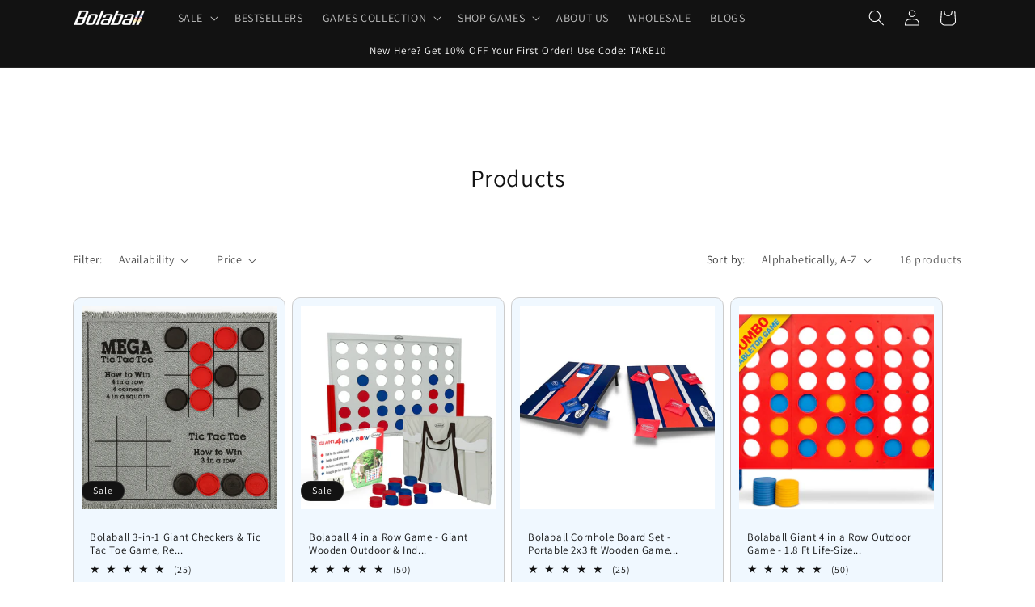

--- FILE ---
content_type: text/html; charset=utf-8
request_url: https://bolaball.com/collections/all
body_size: 63886
content:
<!doctype html>
<html class="js" lang="en">
  <head>
    <meta charset="utf-8">
    <meta http-equiv="X-UA-Compatible" content="IE=edge">
    <meta name="viewport" content="width=device-width,initial-scale=1">
    <meta name="theme-color" content="">
    <link rel="canonical" href="https://bolaball.com/collections/all"><link rel="icon" type="image/png" href="//bolaball.com/cdn/shop/files/favicon-32x32_0b431b0e-c119-48fe-ab4c-7306b386d1bf.png?crop=center&height=32&v=1750154062&width=32"><link rel="preconnect" href="https://fonts.shopifycdn.com" crossorigin><title>
      Products
 &ndash; Bolaball</title>

    

    

<meta property="og:site_name" content="Bolaball">
<meta property="og:url" content="https://bolaball.com/collections/all">
<meta property="og:title" content="Products">
<meta property="og:type" content="website">
<meta property="og:description" content="Explore Bolaball&#39;s affordable indoor and outdoor games, including Ladder Golf, Checkers, Dice, Chess, and more. Fun for all ages and perfect for family time!"><meta property="og:image" content="http://bolaball.com/cdn/shop/files/Untitled_design_95.png?v=1652445172">
  <meta property="og:image:secure_url" content="https://bolaball.com/cdn/shop/files/Untitled_design_95.png?v=1652445172">
  <meta property="og:image:width" content="1200">
  <meta property="og:image:height" content="628"><meta name="twitter:site" content="@Bolaball8"><meta name="twitter:card" content="summary_large_image">
<meta name="twitter:title" content="Products">
<meta name="twitter:description" content="Explore Bolaball&#39;s affordable indoor and outdoor games, including Ladder Golf, Checkers, Dice, Chess, and more. Fun for all ages and perfect for family time!">


    <script src="//bolaball.com/cdn/shop/t/11/assets/constants.js?v=132983761750457495441742983535" defer></script>
    <script src="//bolaball.com/cdn/shop/t/11/assets/pubsub.js?v=25310214064522200911742983536" defer></script>
    <script src="//bolaball.com/cdn/shop/t/11/assets/global.js?v=184345515105158409801742983535" defer></script>
    <script src="//bolaball.com/cdn/shop/t/11/assets/details-disclosure.js?v=13653116266235556501742983535" defer></script>
    <script src="//bolaball.com/cdn/shop/t/11/assets/details-modal.js?v=25581673532751508451742983535" defer></script>
    <script src="//bolaball.com/cdn/shop/t/11/assets/search-form.js?v=133129549252120666541742983536" defer></script><script>window.performance && window.performance.mark && window.performance.mark('shopify.content_for_header.start');</script><meta name="facebook-domain-verification" content="1d176hq8203hh2exvivap7rzuxckn1">
<meta id="shopify-digital-wallet" name="shopify-digital-wallet" content="/61716431044/digital_wallets/dialog">
<meta name="shopify-checkout-api-token" content="0fa50cfc57bbae7224cf96d65e9e1c30">
<meta id="in-context-paypal-metadata" data-shop-id="61716431044" data-venmo-supported="false" data-environment="production" data-locale="en_US" data-paypal-v4="true" data-currency="USD">
<link rel="alternate" type="application/atom+xml" title="Feed" href="/collections/all.atom" />
<script async="async" src="/checkouts/internal/preloads.js?locale=en-US"></script>
<link rel="preconnect" href="https://shop.app" crossorigin="anonymous">
<script async="async" src="https://shop.app/checkouts/internal/preloads.js?locale=en-US&shop_id=61716431044" crossorigin="anonymous"></script>
<script id="apple-pay-shop-capabilities" type="application/json">{"shopId":61716431044,"countryCode":"US","currencyCode":"USD","merchantCapabilities":["supports3DS"],"merchantId":"gid:\/\/shopify\/Shop\/61716431044","merchantName":"Bolaball","requiredBillingContactFields":["postalAddress","email","phone"],"requiredShippingContactFields":["postalAddress","email","phone"],"shippingType":"shipping","supportedNetworks":["visa","masterCard","amex","discover","elo","jcb"],"total":{"type":"pending","label":"Bolaball","amount":"1.00"},"shopifyPaymentsEnabled":true,"supportsSubscriptions":true}</script>
<script id="shopify-features" type="application/json">{"accessToken":"0fa50cfc57bbae7224cf96d65e9e1c30","betas":["rich-media-storefront-analytics"],"domain":"bolaball.com","predictiveSearch":true,"shopId":61716431044,"locale":"en"}</script>
<script>var Shopify = Shopify || {};
Shopify.shop = "bolaball.myshopify.com";
Shopify.locale = "en";
Shopify.currency = {"active":"USD","rate":"1.0"};
Shopify.country = "US";
Shopify.theme = {"name":"Dawn","id":143945924804,"schema_name":"Dawn","schema_version":"15.3.0","theme_store_id":887,"role":"main"};
Shopify.theme.handle = "null";
Shopify.theme.style = {"id":null,"handle":null};
Shopify.cdnHost = "bolaball.com/cdn";
Shopify.routes = Shopify.routes || {};
Shopify.routes.root = "/";</script>
<script type="module">!function(o){(o.Shopify=o.Shopify||{}).modules=!0}(window);</script>
<script>!function(o){function n(){var o=[];function n(){o.push(Array.prototype.slice.apply(arguments))}return n.q=o,n}var t=o.Shopify=o.Shopify||{};t.loadFeatures=n(),t.autoloadFeatures=n()}(window);</script>
<script>
  window.ShopifyPay = window.ShopifyPay || {};
  window.ShopifyPay.apiHost = "shop.app\/pay";
  window.ShopifyPay.redirectState = null;
</script>
<script id="shop-js-analytics" type="application/json">{"pageType":"collection"}</script>
<script defer="defer" async type="module" src="//bolaball.com/cdn/shopifycloud/shop-js/modules/v2/client.init-shop-cart-sync_C5BV16lS.en.esm.js"></script>
<script defer="defer" async type="module" src="//bolaball.com/cdn/shopifycloud/shop-js/modules/v2/chunk.common_CygWptCX.esm.js"></script>
<script type="module">
  await import("//bolaball.com/cdn/shopifycloud/shop-js/modules/v2/client.init-shop-cart-sync_C5BV16lS.en.esm.js");
await import("//bolaball.com/cdn/shopifycloud/shop-js/modules/v2/chunk.common_CygWptCX.esm.js");

  window.Shopify.SignInWithShop?.initShopCartSync?.({"fedCMEnabled":true,"windoidEnabled":true});

</script>
<script>
  window.Shopify = window.Shopify || {};
  if (!window.Shopify.featureAssets) window.Shopify.featureAssets = {};
  window.Shopify.featureAssets['shop-js'] = {"shop-cart-sync":["modules/v2/client.shop-cart-sync_ZFArdW7E.en.esm.js","modules/v2/chunk.common_CygWptCX.esm.js"],"init-fed-cm":["modules/v2/client.init-fed-cm_CmiC4vf6.en.esm.js","modules/v2/chunk.common_CygWptCX.esm.js"],"shop-button":["modules/v2/client.shop-button_tlx5R9nI.en.esm.js","modules/v2/chunk.common_CygWptCX.esm.js"],"shop-cash-offers":["modules/v2/client.shop-cash-offers_DOA2yAJr.en.esm.js","modules/v2/chunk.common_CygWptCX.esm.js","modules/v2/chunk.modal_D71HUcav.esm.js"],"init-windoid":["modules/v2/client.init-windoid_sURxWdc1.en.esm.js","modules/v2/chunk.common_CygWptCX.esm.js"],"shop-toast-manager":["modules/v2/client.shop-toast-manager_ClPi3nE9.en.esm.js","modules/v2/chunk.common_CygWptCX.esm.js"],"init-shop-email-lookup-coordinator":["modules/v2/client.init-shop-email-lookup-coordinator_B8hsDcYM.en.esm.js","modules/v2/chunk.common_CygWptCX.esm.js"],"init-shop-cart-sync":["modules/v2/client.init-shop-cart-sync_C5BV16lS.en.esm.js","modules/v2/chunk.common_CygWptCX.esm.js"],"avatar":["modules/v2/client.avatar_BTnouDA3.en.esm.js"],"pay-button":["modules/v2/client.pay-button_FdsNuTd3.en.esm.js","modules/v2/chunk.common_CygWptCX.esm.js"],"init-customer-accounts":["modules/v2/client.init-customer-accounts_DxDtT_ad.en.esm.js","modules/v2/client.shop-login-button_C5VAVYt1.en.esm.js","modules/v2/chunk.common_CygWptCX.esm.js","modules/v2/chunk.modal_D71HUcav.esm.js"],"init-shop-for-new-customer-accounts":["modules/v2/client.init-shop-for-new-customer-accounts_ChsxoAhi.en.esm.js","modules/v2/client.shop-login-button_C5VAVYt1.en.esm.js","modules/v2/chunk.common_CygWptCX.esm.js","modules/v2/chunk.modal_D71HUcav.esm.js"],"shop-login-button":["modules/v2/client.shop-login-button_C5VAVYt1.en.esm.js","modules/v2/chunk.common_CygWptCX.esm.js","modules/v2/chunk.modal_D71HUcav.esm.js"],"init-customer-accounts-sign-up":["modules/v2/client.init-customer-accounts-sign-up_CPSyQ0Tj.en.esm.js","modules/v2/client.shop-login-button_C5VAVYt1.en.esm.js","modules/v2/chunk.common_CygWptCX.esm.js","modules/v2/chunk.modal_D71HUcav.esm.js"],"shop-follow-button":["modules/v2/client.shop-follow-button_Cva4Ekp9.en.esm.js","modules/v2/chunk.common_CygWptCX.esm.js","modules/v2/chunk.modal_D71HUcav.esm.js"],"checkout-modal":["modules/v2/client.checkout-modal_BPM8l0SH.en.esm.js","modules/v2/chunk.common_CygWptCX.esm.js","modules/v2/chunk.modal_D71HUcav.esm.js"],"lead-capture":["modules/v2/client.lead-capture_Bi8yE_yS.en.esm.js","modules/v2/chunk.common_CygWptCX.esm.js","modules/v2/chunk.modal_D71HUcav.esm.js"],"shop-login":["modules/v2/client.shop-login_D6lNrXab.en.esm.js","modules/v2/chunk.common_CygWptCX.esm.js","modules/v2/chunk.modal_D71HUcav.esm.js"],"payment-terms":["modules/v2/client.payment-terms_CZxnsJam.en.esm.js","modules/v2/chunk.common_CygWptCX.esm.js","modules/v2/chunk.modal_D71HUcav.esm.js"]};
</script>
<script>(function() {
  var isLoaded = false;
  function asyncLoad() {
    if (isLoaded) return;
    isLoaded = true;
    var urls = ["https:\/\/instafeed.nfcube.com\/cdn\/41b9762a15671116446a6859a926bdf6.js?shop=bolaball.myshopify.com","https:\/\/www.lobuybtn.com\/public\/script?shop=bolaball.myshopify.com","https:\/\/cdnicart.identixweb.com\/assets\/js\/editor_popup_modal.min.js?shop=bolaball.myshopify.com","https:\/\/omnisnippet1.com\/platforms\/shopify.js?source=scriptTag\u0026v=2025-05-21T12\u0026shop=bolaball.myshopify.com"];
    for (var i = 0; i < urls.length; i++) {
      var s = document.createElement('script');
      s.type = 'text/javascript';
      s.async = true;
      s.src = urls[i];
      var x = document.getElementsByTagName('script')[0];
      x.parentNode.insertBefore(s, x);
    }
  };
  if(window.attachEvent) {
    window.attachEvent('onload', asyncLoad);
  } else {
    window.addEventListener('load', asyncLoad, false);
  }
})();</script>
<script id="__st">var __st={"a":61716431044,"offset":-18000,"reqid":"a1b1067a-6bdc-40c4-b92e-cbd34332f0dd-1768644323","pageurl":"bolaball.com\/collections\/all","u":"aeb064f9f5c3","p":"collection"};</script>
<script>window.ShopifyPaypalV4VisibilityTracking = true;</script>
<script id="captcha-bootstrap">!function(){'use strict';const t='contact',e='account',n='new_comment',o=[[t,t],['blogs',n],['comments',n],[t,'customer']],c=[[e,'customer_login'],[e,'guest_login'],[e,'recover_customer_password'],[e,'create_customer']],r=t=>t.map((([t,e])=>`form[action*='/${t}']:not([data-nocaptcha='true']) input[name='form_type'][value='${e}']`)).join(','),a=t=>()=>t?[...document.querySelectorAll(t)].map((t=>t.form)):[];function s(){const t=[...o],e=r(t);return a(e)}const i='password',u='form_key',d=['recaptcha-v3-token','g-recaptcha-response','h-captcha-response',i],f=()=>{try{return window.sessionStorage}catch{return}},m='__shopify_v',_=t=>t.elements[u];function p(t,e,n=!1){try{const o=window.sessionStorage,c=JSON.parse(o.getItem(e)),{data:r}=function(t){const{data:e,action:n}=t;return t[m]||n?{data:e,action:n}:{data:t,action:n}}(c);for(const[e,n]of Object.entries(r))t.elements[e]&&(t.elements[e].value=n);n&&o.removeItem(e)}catch(o){console.error('form repopulation failed',{error:o})}}const l='form_type',E='cptcha';function T(t){t.dataset[E]=!0}const w=window,h=w.document,L='Shopify',v='ce_forms',y='captcha';let A=!1;((t,e)=>{const n=(g='f06e6c50-85a8-45c8-87d0-21a2b65856fe',I='https://cdn.shopify.com/shopifycloud/storefront-forms-hcaptcha/ce_storefront_forms_captcha_hcaptcha.v1.5.2.iife.js',D={infoText:'Protected by hCaptcha',privacyText:'Privacy',termsText:'Terms'},(t,e,n)=>{const o=w[L][v],c=o.bindForm;if(c)return c(t,g,e,D).then(n);var r;o.q.push([[t,g,e,D],n]),r=I,A||(h.body.append(Object.assign(h.createElement('script'),{id:'captcha-provider',async:!0,src:r})),A=!0)});var g,I,D;w[L]=w[L]||{},w[L][v]=w[L][v]||{},w[L][v].q=[],w[L][y]=w[L][y]||{},w[L][y].protect=function(t,e){n(t,void 0,e),T(t)},Object.freeze(w[L][y]),function(t,e,n,w,h,L){const[v,y,A,g]=function(t,e,n){const i=e?o:[],u=t?c:[],d=[...i,...u],f=r(d),m=r(i),_=r(d.filter((([t,e])=>n.includes(e))));return[a(f),a(m),a(_),s()]}(w,h,L),I=t=>{const e=t.target;return e instanceof HTMLFormElement?e:e&&e.form},D=t=>v().includes(t);t.addEventListener('submit',(t=>{const e=I(t);if(!e)return;const n=D(e)&&!e.dataset.hcaptchaBound&&!e.dataset.recaptchaBound,o=_(e),c=g().includes(e)&&(!o||!o.value);(n||c)&&t.preventDefault(),c&&!n&&(function(t){try{if(!f())return;!function(t){const e=f();if(!e)return;const n=_(t);if(!n)return;const o=n.value;o&&e.removeItem(o)}(t);const e=Array.from(Array(32),(()=>Math.random().toString(36)[2])).join('');!function(t,e){_(t)||t.append(Object.assign(document.createElement('input'),{type:'hidden',name:u})),t.elements[u].value=e}(t,e),function(t,e){const n=f();if(!n)return;const o=[...t.querySelectorAll(`input[type='${i}']`)].map((({name:t})=>t)),c=[...d,...o],r={};for(const[a,s]of new FormData(t).entries())c.includes(a)||(r[a]=s);n.setItem(e,JSON.stringify({[m]:1,action:t.action,data:r}))}(t,e)}catch(e){console.error('failed to persist form',e)}}(e),e.submit())}));const S=(t,e)=>{t&&!t.dataset[E]&&(n(t,e.some((e=>e===t))),T(t))};for(const o of['focusin','change'])t.addEventListener(o,(t=>{const e=I(t);D(e)&&S(e,y())}));const B=e.get('form_key'),M=e.get(l),P=B&&M;t.addEventListener('DOMContentLoaded',(()=>{const t=y();if(P)for(const e of t)e.elements[l].value===M&&p(e,B);[...new Set([...A(),...v().filter((t=>'true'===t.dataset.shopifyCaptcha))])].forEach((e=>S(e,t)))}))}(h,new URLSearchParams(w.location.search),n,t,e,['guest_login'])})(!0,!0)}();</script>
<script integrity="sha256-4kQ18oKyAcykRKYeNunJcIwy7WH5gtpwJnB7kiuLZ1E=" data-source-attribution="shopify.loadfeatures" defer="defer" src="//bolaball.com/cdn/shopifycloud/storefront/assets/storefront/load_feature-a0a9edcb.js" crossorigin="anonymous"></script>
<script crossorigin="anonymous" defer="defer" src="//bolaball.com/cdn/shopifycloud/storefront/assets/shopify_pay/storefront-65b4c6d7.js?v=20250812"></script>
<script data-source-attribution="shopify.dynamic_checkout.dynamic.init">var Shopify=Shopify||{};Shopify.PaymentButton=Shopify.PaymentButton||{isStorefrontPortableWallets:!0,init:function(){window.Shopify.PaymentButton.init=function(){};var t=document.createElement("script");t.src="https://bolaball.com/cdn/shopifycloud/portable-wallets/latest/portable-wallets.en.js",t.type="module",document.head.appendChild(t)}};
</script>
<script data-source-attribution="shopify.dynamic_checkout.buyer_consent">
  function portableWalletsHideBuyerConsent(e){var t=document.getElementById("shopify-buyer-consent"),n=document.getElementById("shopify-subscription-policy-button");t&&n&&(t.classList.add("hidden"),t.setAttribute("aria-hidden","true"),n.removeEventListener("click",e))}function portableWalletsShowBuyerConsent(e){var t=document.getElementById("shopify-buyer-consent"),n=document.getElementById("shopify-subscription-policy-button");t&&n&&(t.classList.remove("hidden"),t.removeAttribute("aria-hidden"),n.addEventListener("click",e))}window.Shopify?.PaymentButton&&(window.Shopify.PaymentButton.hideBuyerConsent=portableWalletsHideBuyerConsent,window.Shopify.PaymentButton.showBuyerConsent=portableWalletsShowBuyerConsent);
</script>
<script data-source-attribution="shopify.dynamic_checkout.cart.bootstrap">document.addEventListener("DOMContentLoaded",(function(){function t(){return document.querySelector("shopify-accelerated-checkout-cart, shopify-accelerated-checkout")}if(t())Shopify.PaymentButton.init();else{new MutationObserver((function(e,n){t()&&(Shopify.PaymentButton.init(),n.disconnect())})).observe(document.body,{childList:!0,subtree:!0})}}));
</script>
<link id="shopify-accelerated-checkout-styles" rel="stylesheet" media="screen" href="https://bolaball.com/cdn/shopifycloud/portable-wallets/latest/accelerated-checkout-backwards-compat.css" crossorigin="anonymous">
<style id="shopify-accelerated-checkout-cart">
        #shopify-buyer-consent {
  margin-top: 1em;
  display: inline-block;
  width: 100%;
}

#shopify-buyer-consent.hidden {
  display: none;
}

#shopify-subscription-policy-button {
  background: none;
  border: none;
  padding: 0;
  text-decoration: underline;
  font-size: inherit;
  cursor: pointer;
}

#shopify-subscription-policy-button::before {
  box-shadow: none;
}

      </style>
<script id="sections-script" data-sections="header" defer="defer" src="//bolaball.com/cdn/shop/t/11/compiled_assets/scripts.js?1398"></script>
<script>window.performance && window.performance.mark && window.performance.mark('shopify.content_for_header.end');</script>


    <style data-shopify>
      @font-face {
  font-family: Assistant;
  font-weight: 400;
  font-style: normal;
  font-display: swap;
  src: url("//bolaball.com/cdn/fonts/assistant/assistant_n4.9120912a469cad1cc292572851508ca49d12e768.woff2") format("woff2"),
       url("//bolaball.com/cdn/fonts/assistant/assistant_n4.6e9875ce64e0fefcd3f4446b7ec9036b3ddd2985.woff") format("woff");
}

      @font-face {
  font-family: Assistant;
  font-weight: 700;
  font-style: normal;
  font-display: swap;
  src: url("//bolaball.com/cdn/fonts/assistant/assistant_n7.bf44452348ec8b8efa3aa3068825305886b1c83c.woff2") format("woff2"),
       url("//bolaball.com/cdn/fonts/assistant/assistant_n7.0c887fee83f6b3bda822f1150b912c72da0f7b64.woff") format("woff");
}

      
      
      @font-face {
  font-family: Assistant;
  font-weight: 400;
  font-style: normal;
  font-display: swap;
  src: url("//bolaball.com/cdn/fonts/assistant/assistant_n4.9120912a469cad1cc292572851508ca49d12e768.woff2") format("woff2"),
       url("//bolaball.com/cdn/fonts/assistant/assistant_n4.6e9875ce64e0fefcd3f4446b7ec9036b3ddd2985.woff") format("woff");
}


      
        :root,
        .color-scheme-1 {
          --color-background: 255,255,255;
        
          --gradient-background: #ffffff;
        

        

        --color-foreground: 18,18,18;
        --color-background-contrast: 191,191,191;
        --color-shadow: 18,18,18;
        --color-button: 18,18,18;
        --color-button-text: 255,255,255;
        --color-secondary-button: 255,255,255;
        --color-secondary-button-text: 18,18,18;
        --color-link: 18,18,18;
        --color-badge-foreground: 18,18,18;
        --color-badge-background: 255,255,255;
        --color-badge-border: 18,18,18;
        --payment-terms-background-color: rgb(255 255 255);
      }
      
        
        .color-scheme-2 {
          --color-background: 243,243,243;
        
          --gradient-background: #f3f3f3;
        

        

        --color-foreground: 18,18,18;
        --color-background-contrast: 179,179,179;
        --color-shadow: 18,18,18;
        --color-button: 18,18,18;
        --color-button-text: 243,243,243;
        --color-secondary-button: 243,243,243;
        --color-secondary-button-text: 18,18,18;
        --color-link: 18,18,18;
        --color-badge-foreground: 18,18,18;
        --color-badge-background: 243,243,243;
        --color-badge-border: 18,18,18;
        --payment-terms-background-color: rgb(243 243 243);
      }
      
        
        .color-scheme-3 {
          --color-background: 36,40,51;
        
          --gradient-background: #242833;
        

        

        --color-foreground: 255,255,255;
        --color-background-contrast: 47,52,66;
        --color-shadow: 18,18,18;
        --color-button: 255,255,255;
        --color-button-text: 0,0,0;
        --color-secondary-button: 36,40,51;
        --color-secondary-button-text: 255,255,255;
        --color-link: 255,255,255;
        --color-badge-foreground: 255,255,255;
        --color-badge-background: 36,40,51;
        --color-badge-border: 255,255,255;
        --payment-terms-background-color: rgb(36 40 51);
      }
      
        
        .color-scheme-4 {
          --color-background: 18,18,18;
        
          --gradient-background: #121212;
        

        

        --color-foreground: 255,255,255;
        --color-background-contrast: 146,146,146;
        --color-shadow: 18,18,18;
        --color-button: 255,255,255;
        --color-button-text: 18,18,18;
        --color-secondary-button: 18,18,18;
        --color-secondary-button-text: 255,255,255;
        --color-link: 255,255,255;
        --color-badge-foreground: 255,255,255;
        --color-badge-background: 18,18,18;
        --color-badge-border: 255,255,255;
        --payment-terms-background-color: rgb(18 18 18);
      }
      
        
        .color-scheme-5 {
          --color-background: 51,79,180;
        
          --gradient-background: #334fb4;
        

        

        --color-foreground: 255,255,255;
        --color-background-contrast: 23,35,81;
        --color-shadow: 18,18,18;
        --color-button: 255,255,255;
        --color-button-text: 51,79,180;
        --color-secondary-button: 51,79,180;
        --color-secondary-button-text: 255,255,255;
        --color-link: 255,255,255;
        --color-badge-foreground: 255,255,255;
        --color-badge-background: 51,79,180;
        --color-badge-border: 255,255,255;
        --payment-terms-background-color: rgb(51 79 180);
      }
      

      body, .color-scheme-1, .color-scheme-2, .color-scheme-3, .color-scheme-4, .color-scheme-5 {
        color: rgba(var(--color-foreground), 0.75);
        background-color: rgb(var(--color-background));
      }

      :root {
        --font-body-family: Assistant, sans-serif;
        --font-body-style: normal;
        --font-body-weight: 400;
        --font-body-weight-bold: 700;

        --font-heading-family: Assistant, sans-serif;
        --font-heading-style: normal;
        --font-heading-weight: 400;

        --font-body-scale: 1.0;
        --font-heading-scale: 1.0;

        --media-padding: px;
        --media-border-opacity: 0.05;
        --media-border-width: 1px;
        --media-radius: 0px;
        --media-shadow-opacity: 0.0;
        --media-shadow-horizontal-offset: 0px;
        --media-shadow-vertical-offset: 4px;
        --media-shadow-blur-radius: 5px;
        --media-shadow-visible: 0;

        --page-width: 120rem;
        --page-width-margin: 0rem;

        --product-card-image-padding: 0.0rem;
        --product-card-corner-radius: 0.0rem;
        --product-card-text-alignment: left;
        --product-card-border-width: 0.0rem;
        --product-card-border-opacity: 0.1;
        --product-card-shadow-opacity: 0.0;
        --product-card-shadow-visible: 0;
        --product-card-shadow-horizontal-offset: 0.0rem;
        --product-card-shadow-vertical-offset: 0.4rem;
        --product-card-shadow-blur-radius: 0.5rem;

        --collection-card-image-padding: 0.0rem;
        --collection-card-corner-radius: 0.0rem;
        --collection-card-text-alignment: left;
        --collection-card-border-width: 0.0rem;
        --collection-card-border-opacity: 0.1;
        --collection-card-shadow-opacity: 0.0;
        --collection-card-shadow-visible: 0;
        --collection-card-shadow-horizontal-offset: 0.0rem;
        --collection-card-shadow-vertical-offset: 0.4rem;
        --collection-card-shadow-blur-radius: 0.5rem;

        --blog-card-image-padding: 0.0rem;
        --blog-card-corner-radius: 0.0rem;
        --blog-card-text-alignment: left;
        --blog-card-border-width: 0.0rem;
        --blog-card-border-opacity: 0.1;
        --blog-card-shadow-opacity: 0.0;
        --blog-card-shadow-visible: 0;
        --blog-card-shadow-horizontal-offset: 0.0rem;
        --blog-card-shadow-vertical-offset: 0.4rem;
        --blog-card-shadow-blur-radius: 0.5rem;

        --badge-corner-radius: 4.0rem;

        --popup-border-width: 1px;
        --popup-border-opacity: 0.1;
        --popup-corner-radius: 0px;
        --popup-shadow-opacity: 0.05;
        --popup-shadow-horizontal-offset: 0px;
        --popup-shadow-vertical-offset: 4px;
        --popup-shadow-blur-radius: 5px;

        --drawer-border-width: 1px;
        --drawer-border-opacity: 0.1;
        --drawer-shadow-opacity: 0.0;
        --drawer-shadow-horizontal-offset: 0px;
        --drawer-shadow-vertical-offset: 4px;
        --drawer-shadow-blur-radius: 5px;

        --spacing-sections-desktop: 0px;
        --spacing-sections-mobile: 0px;

        --grid-desktop-vertical-spacing: 8px;
        --grid-desktop-horizontal-spacing: 8px;
        --grid-mobile-vertical-spacing: 4px;
        --grid-mobile-horizontal-spacing: 4px;

        --text-boxes-border-opacity: 0.1;
        --text-boxes-border-width: 0px;
        --text-boxes-radius: 0px;
        --text-boxes-shadow-opacity: 0.0;
        --text-boxes-shadow-visible: 0;
        --text-boxes-shadow-horizontal-offset: 0px;
        --text-boxes-shadow-vertical-offset: 4px;
        --text-boxes-shadow-blur-radius: 5px;

        --buttons-radius: 0px;
        --buttons-radius-outset: 0px;
        --buttons-border-width: 1px;
        --buttons-border-opacity: 1.0;
        --buttons-shadow-opacity: 0.0;
        --buttons-shadow-visible: 0;
        --buttons-shadow-horizontal-offset: 0px;
        --buttons-shadow-vertical-offset: 4px;
        --buttons-shadow-blur-radius: 5px;
        --buttons-border-offset: 0px;

        --inputs-radius: 0px;
        --inputs-border-width: 1px;
        --inputs-border-opacity: 0.55;
        --inputs-shadow-opacity: 0.0;
        --inputs-shadow-horizontal-offset: 0px;
        --inputs-margin-offset: 0px;
        --inputs-shadow-vertical-offset: 4px;
        --inputs-shadow-blur-radius: 5px;
        --inputs-radius-outset: 0px;

        --variant-pills-radius: 40px;
        --variant-pills-border-width: 1px;
        --variant-pills-border-opacity: 0.55;
        --variant-pills-shadow-opacity: 0.0;
        --variant-pills-shadow-horizontal-offset: 0px;
        --variant-pills-shadow-vertical-offset: 4px;
        --variant-pills-shadow-blur-radius: 5px;
      }

      *,
      *::before,
      *::after {
        box-sizing: inherit;
      }

      html {
        box-sizing: border-box;
        font-size: calc(var(--font-body-scale) * 62.5%);
        height: 100%;
      }

      body {
        display: grid;
        grid-template-rows: auto auto 1fr auto;
        grid-template-columns: 100%;
        min-height: 100%;
        margin: 0;
        font-size: 1.5rem;
        letter-spacing: 0.06rem;
        line-height: calc(1 + 0.8 / var(--font-body-scale));
        font-family: var(--font-body-family);
        font-style: var(--font-body-style);
        font-weight: var(--font-body-weight);
      }

      @media screen and (min-width: 750px) {
        body {
          font-size: 1.6rem;
        }
      }
    </style>

    <link href="//bolaball.com/cdn/shop/t/11/assets/base.css?v=98988295525608881361750162681" rel="stylesheet" type="text/css" media="all" />
    <link href="//bolaball.com/cdn/shop/t/11/assets/custom.css?v=98412866576598251951750928164" rel="stylesheet" type="text/css" media="all" />
    <link rel="stylesheet" href="//bolaball.com/cdn/shop/t/11/assets/component-cart-items.css?v=123238115697927560811742983534" media="print" onload="this.media='all'">
      <link rel="preload" as="font" href="//bolaball.com/cdn/fonts/assistant/assistant_n4.9120912a469cad1cc292572851508ca49d12e768.woff2" type="font/woff2" crossorigin>
      

      <link rel="preload" as="font" href="//bolaball.com/cdn/fonts/assistant/assistant_n4.9120912a469cad1cc292572851508ca49d12e768.woff2" type="font/woff2" crossorigin>
      
<link
        rel="stylesheet"
        href="//bolaball.com/cdn/shop/t/11/assets/component-predictive-search.css?v=118923337488134913561742983535"
        media="print"
        onload="this.media='all'"
      ><script>
      if (Shopify.designMode) {
        document.documentElement.classList.add('shopify-design-mode');
      }
    </script>
    <!-- Google Tag Manager -->
<script>(function(w,d,s,l,i){w[l]=w[l]||[];w[l].push({'gtm.start':
new Date().getTime(),event:'gtm.js'});var f=d.getElementsByTagName(s)[0],
j=d.createElement(s),dl=l!='dataLayer'?'&l='+l:'';j.async=true;j.src=
'https://www.googletagmanager.com/gtm.js?id='+i+dl;f.parentNode.insertBefore(j,f);
})(window,document,'script','dataLayer','GTM-PVVDVNHC');</script>
<!-- End Google Tag Manager -->
    <meta name="google-site-verification" content="PAvANuKY4PSO_IMA5h1H9PJOwzfJM1MvZW2YJ5mYyV8" />
    <!--custom-->
    <script type="application/ld+json">
{
  "@context": "https://schema.org",
  "@type": "Organization",
  "name": "Bolaball",
  "url": "https://bolaball.com/",
  "logo": "https://bolaball.com/cdn/shop/files/logo.pdf_1.png?v=1700234991&width=135",
  "description": "Explore Bolaball's affordable indoor and outdoor games, including Ladder Golf, Checkers, Dice, Chess, and more. Fun for all ages and perfect for family time!",
  "sameAs": [
    "https://twitter.com/Bolaball8",
    "https://www.youtube.com/channel/UCTvVoH-1lTADjInw8TgQ4EA",
    "https://www.instagram.com/bolaball_/",
    "https://www.facebook.com/BolaballRT",
    "https://in.pinterest.com/bolaball_/",
    "https://www.tiktok.com/@bolaball3"
  ],
  "contactPoint": {
    "@type": "ContactPoint",
    "telephone": "+1-800-123-4567",
    "contactType": "Customer Service",
    "areaServed": "US",
    "availableLanguage": ["English"]
  }
}
</script>
    

  <!-- BEGIN app block: shopify://apps/essential-back-in-stock-pro/blocks/app-embed/49743775-fb51-4a57-a8d3-765922ca6c55 -->
<script type="text/javascript">

window.bisobjData = {"shop":"bolaball.myshopify.com","BIS_product_obj":{"button_text":"Notify Me","is_enabled_notifyme":true,"is_target_page":[1],"other_settings":false,"product_check":true,"collection_check":true,"homepage_check":false,"show_float_button":true,"notify_btn_options":"1","notify_tag":"vital-tag","show_hide_notify_pages":[1],"custom_css":""},"BIS_buttons_obj":{"BIS_border_size":1,"BIS_font_size":16,"BIS_font_weight":"normal","BIS_border_radius":5,"BIS_padding":10,"BIS_background_color":"#FF5733","BIS_background_hover_color":"#000000","BIS_text_color":"#fff","BIS_text_hover_color":"#F0F0F0","BIS_border_color":"#000000"},"BIS_subs_form_obj":{"BIS_form_heading":"NOTIFY ME WHEN IT'S BACK","BIS_form_sub_heading":"We'll inform you as soon as the product is back in stock.","BIS_form_email_label":"Email Address","BIS_form_notify_me":"Notify Me","BIS_form_background_color":"#000","BIS_form_background_hover_color":"#000000","BIS_form_button_text_color":"#fff","BIS_form_popup_background_color":"#fff","BIS_form_popup_text_color":"#000","BIS_form_error":"Please Provide valid Email","BIS_form_newsletter_heading":"Signup for newsletter?","BIS_form_newsletter_note":"Your email is safe with us - we respect your privacy.","BIS_GDPR":false,"BIS_name_input":false,"BIS_form_name":"Name","BIS_form_GDPR":"I accept the <a href=\"/privacy-policies\" target=\"_blank\">Privacy Policy</a> of this website."},"BIS_confirm_obj":{"BIS_confirm_message":"Your notification has been registered.","BIS_confirm_close_msg":"Close"},"selected_products":[],"product_preselected":[],"disabled_products_ids":[],"status":true}

var BIS_product_obj = bisobjData?.BIS_product_obj;
var BIS_buttons_obj = bisobjData?.BIS_buttons_obj;
var BIS_subs_form_obj = bisobjData?.BIS_subs_form_obj;
var BIS_confirm_obj = bisobjData?.BIS_confirm_obj;
var Disabled_ids = bisobjData?.disabled_products_ids;

window.$cxBisNotify = window.$cxBisNotify || {}

var customCSS = BIS_product_obj.custom_css;

if (customCSS && customCSS.trim()) {
    var styleElement = document.createElement('style');
    styleElement.innerHTML = customCSS;
    document.head.appendChild(styleElement);
}

var tags = BIS_product_obj.notify_tag;


let isVisable = true;
let isVisable2 = true;
let isVisable3 = false;
let isVisable4 = true;
let isVisable5 = true;


function findObjectByProductId() {
 
  var pId = "";
  var pTags = "";
 
  if (Disabled_ids && Disabled_ids.length > 0) {
    const foundProduct  = Disabled_ids.includes(Number(pId))
    if (foundProduct) {
        isVisable = false;
      }
  }

if (tags && tags !== "") {
  const tagArray = tags.split(", ").filter(tag => tag.trim() !== ""); // filter out empty strings
  
  if (tagArray.length > 0) {
    const pTagsArray = pTags.split(", ").filter(pTag => pTag.trim() !== "");

    for (const tag of tagArray) {
      const normalizedTag = tag.trim().toLowerCase();
      const normalizedPTagsArray = pTagsArray.map(pTag => pTag.trim().toLowerCase());

      if (normalizedPTagsArray.includes(normalizedTag)) {
        isVisable2 = false;
        break; // Exit loop if a match is found
      }
    }
  }
}


}


findObjectByProductId();

// let cxCondition = isVisable && isVisable2 && isVisable3 && isVisable4;
let cxCondition = isVisable && isVisable2 && isVisable5;


window.$cxBisNotify = {
    "tags": BIS_product_obj.notify_tag,
    "show": BIS_product_obj.show_float_button,
    "inline": BIS_product_obj.product_check,
    "index": BIS_product_obj.homepage_check,
    "collection": BIS_product_obj.collection_check,
    "variant": BIS_product_obj.other_settings,
    "top": 125,
    "text":BIS_product_obj.button_text,
    "color": BIS_buttons_obj.BIS_text_color,
    "background": BIS_buttons_obj.BIS_background_color,
    "confirm": false,
    "title": BIS_subs_form_obj.BIS_form_heading,
    "info": BIS_subs_form_obj.BIS_form_sub_heading,
    "show_name": BIS_subs_form_obj.BIS_name_input,
    "name_placeholder": BIS_subs_form_obj.BIS_form_name,
    "email_placeholder": BIS_subs_form_obj.BIS_form_email_label,
    "email": BIS_subs_form_obj.BIS_form_error,
    "push": false,
    "button_style":BIS_buttons_obj,
    "form_style":BIS_subs_form_obj,
    "push_label": "Send me a push notification",
    "push_permission": "Permission rejected! Please enable push notifications and try again.",
    "privacy": BIS_subs_form_obj.BIS_form_newsletter_note,
    "success": BIS_confirm_obj.BIS_confirm_message,
    "close": "<svg xmlns=\"http://www.w3.org/2000/svg\" aria-hidden=\"true\" focusable=\"false\" role=\"presentation\" class=\"icon icon-close\" fill=\"none\" viewBox=\"0 0 18 17\"><path d=\"M.865 15.978a.5.5 0 00.707.707l7.433-7.431 7.579 7.282a.501.501 0 00.846-.37.5.5 0 00-.153-.351L9.712 8.546l7.417-7.416a.5.5 0 10-.707-.708L8.991 7.853 1.413.573a.5.5 0 10-.693.72l7.563 7.268-7.418 7.417z\" fill=\"currentColor\"></svg>",
    "shop": bisobjData.shop,
    "url": "https://notify.essentialwolf.com/subscribe",
    "disabled": Disabled_ids || [],
    "plan": "Pro",
    "intg": {
        "_": {
            "enabled": false,
            "default": false,
            "label": BIS_subs_form_obj.BIS_form_newsletter_heading
        }
    },
    "gdpr": {
        "_": {
            "gdpr": BIS_subs_form_obj.BIS_GDPR,
            "label": BIS_subs_form_obj.BIS_form_GDPR
        }
    },
    "product": {
        "bis": true
    },
   
};



  window.$cxBisNotify.page = 'collection';
  window.$cxBisNotify.product = {
    "bis": true
  };


 // Include common variables

window.$cxBisNotify.push = window.$cxBisNotify.push && 'Notification' in window && 'serviceWorker' in navigator;
</script>




<bis-collection></bis-collection>
<!-- <bis-inline class="collection btn button product-form__buttons" type="button"><span></span></bis-inline> -->









<!-- END app block --><!-- BEGIN app block: shopify://apps/judge-me-reviews/blocks/judgeme_core/61ccd3b1-a9f2-4160-9fe9-4fec8413e5d8 --><!-- Start of Judge.me Core -->






<link rel="dns-prefetch" href="https://cdnwidget.judge.me">
<link rel="dns-prefetch" href="https://cdn.judge.me">
<link rel="dns-prefetch" href="https://cdn1.judge.me">
<link rel="dns-prefetch" href="https://api.judge.me">

<script data-cfasync='false' class='jdgm-settings-script'>window.jdgmSettings={"pagination":5,"disable_web_reviews":false,"badge_no_review_text":"No reviews","badge_n_reviews_text":"{{ n }} review/reviews","badge_star_color":"#fbcd0a","hide_badge_preview_if_no_reviews":true,"badge_hide_text":false,"enforce_center_preview_badge":false,"widget_title":"Customer Reviews","widget_open_form_text":"Write a review","widget_close_form_text":"Cancel review","widget_refresh_page_text":"Refresh page","widget_summary_text":"Based on {{ number_of_reviews }} review/reviews","widget_no_review_text":"Be the first to write a review","widget_name_field_text":"Display name","widget_verified_name_field_text":"Verified Name (public)","widget_name_placeholder_text":"Display name","widget_required_field_error_text":"This field is required.","widget_email_field_text":"Email address","widget_verified_email_field_text":"Verified Email (private, can not be edited)","widget_email_placeholder_text":"Your email address","widget_email_field_error_text":"Please enter a valid email address.","widget_rating_field_text":"Rating","widget_review_title_field_text":"Review Title","widget_review_title_placeholder_text":"Give your review a title","widget_review_body_field_text":"Review content","widget_review_body_placeholder_text":"Start writing here...","widget_pictures_field_text":"Picture/Video (optional)","widget_submit_review_text":"Submit Review","widget_submit_verified_review_text":"Submit Verified Review","widget_submit_success_msg_with_auto_publish":"Thank you! Please refresh the page in a few moments to see your review. You can remove or edit your review by logging into \u003ca href='https://judge.me/login' target='_blank' rel='nofollow noopener'\u003eJudge.me\u003c/a\u003e","widget_submit_success_msg_no_auto_publish":"Thank you! Your review will be published as soon as it is approved by the shop admin. You can remove or edit your review by logging into \u003ca href='https://judge.me/login' target='_blank' rel='nofollow noopener'\u003eJudge.me\u003c/a\u003e","widget_show_default_reviews_out_of_total_text":"Showing {{ n_reviews_shown }} out of {{ n_reviews }} reviews.","widget_show_all_link_text":"Show all","widget_show_less_link_text":"Show less","widget_author_said_text":"{{ reviewer_name }} said:","widget_days_text":"{{ n }} days ago","widget_weeks_text":"{{ n }} week/weeks ago","widget_months_text":"{{ n }} month/months ago","widget_years_text":"{{ n }} year/years ago","widget_yesterday_text":"Yesterday","widget_today_text":"Today","widget_replied_text":"\u003e\u003e {{ shop_name }} replied:","widget_read_more_text":"Read more","widget_reviewer_name_as_initial":"","widget_rating_filter_color":"#fbcd0a","widget_rating_filter_see_all_text":"See all reviews","widget_sorting_most_recent_text":"Most Recent","widget_sorting_highest_rating_text":"Highest Rating","widget_sorting_lowest_rating_text":"Lowest Rating","widget_sorting_with_pictures_text":"Only Pictures","widget_sorting_most_helpful_text":"Most Helpful","widget_open_question_form_text":"Ask a question","widget_reviews_subtab_text":"Reviews","widget_questions_subtab_text":"Questions","widget_question_label_text":"Question","widget_answer_label_text":"Answer","widget_question_placeholder_text":"Write your question here","widget_submit_question_text":"Submit Question","widget_question_submit_success_text":"Thank you for your question! We will notify you once it gets answered.","widget_star_color":"#fbcd0a","verified_badge_text":"Verified","verified_badge_bg_color":"","verified_badge_text_color":"","verified_badge_placement":"left-of-reviewer-name","widget_review_max_height":"","widget_hide_border":false,"widget_social_share":false,"widget_thumb":false,"widget_review_location_show":false,"widget_location_format":"","all_reviews_include_out_of_store_products":true,"all_reviews_out_of_store_text":"(out of store)","all_reviews_pagination":100,"all_reviews_product_name_prefix_text":"about","enable_review_pictures":true,"enable_question_anwser":false,"widget_theme":"default","review_date_format":"mm/dd/yyyy","default_sort_method":"most-recent","widget_product_reviews_subtab_text":"Product Reviews","widget_shop_reviews_subtab_text":"Shop Reviews","widget_other_products_reviews_text":"Reviews for other products","widget_store_reviews_subtab_text":"Store reviews","widget_no_store_reviews_text":"This store hasn't received any reviews yet","widget_web_restriction_product_reviews_text":"This product hasn't received any reviews yet","widget_no_items_text":"No items found","widget_show_more_text":"Show more","widget_write_a_store_review_text":"Write a Store Review","widget_other_languages_heading":"Reviews in Other Languages","widget_translate_review_text":"Translate review to {{ language }}","widget_translating_review_text":"Translating...","widget_show_original_translation_text":"Show original ({{ language }})","widget_translate_review_failed_text":"Review couldn't be translated.","widget_translate_review_retry_text":"Retry","widget_translate_review_try_again_later_text":"Try again later","show_product_url_for_grouped_product":false,"widget_sorting_pictures_first_text":"Pictures First","show_pictures_on_all_rev_page_mobile":false,"show_pictures_on_all_rev_page_desktop":false,"floating_tab_hide_mobile_install_preference":false,"floating_tab_button_name":"★ Reviews","floating_tab_title":"Let customers speak for us","floating_tab_button_color":"","floating_tab_button_background_color":"","floating_tab_url":"","floating_tab_url_enabled":false,"floating_tab_tab_style":"text","all_reviews_text_badge_text":"Customers rate us {{ shop.metafields.judgeme.all_reviews_rating | round: 1 }}/5 based on {{ shop.metafields.judgeme.all_reviews_count }} reviews.","all_reviews_text_badge_text_branded_style":"{{ shop.metafields.judgeme.all_reviews_rating | round: 1 }} out of 5 stars based on {{ shop.metafields.judgeme.all_reviews_count }} reviews","is_all_reviews_text_badge_a_link":false,"show_stars_for_all_reviews_text_badge":false,"all_reviews_text_badge_url":"","all_reviews_text_style":"text","all_reviews_text_color_style":"judgeme_brand_color","all_reviews_text_color":"#108474","all_reviews_text_show_jm_brand":true,"featured_carousel_show_header":true,"featured_carousel_title":"Let customers speak for us","testimonials_carousel_title":"Customers are saying","videos_carousel_title":"Real customer stories","cards_carousel_title":"Customers are saying","featured_carousel_count_text":"from {{ n }} reviews","featured_carousel_add_link_to_all_reviews_page":false,"featured_carousel_url":"","featured_carousel_show_images":true,"featured_carousel_autoslide_interval":5,"featured_carousel_arrows_on_the_sides":false,"featured_carousel_height":250,"featured_carousel_width":80,"featured_carousel_image_size":0,"featured_carousel_image_height":250,"featured_carousel_arrow_color":"#eeeeee","verified_count_badge_style":"vintage","verified_count_badge_orientation":"horizontal","verified_count_badge_color_style":"judgeme_brand_color","verified_count_badge_color":"#108474","is_verified_count_badge_a_link":false,"verified_count_badge_url":"","verified_count_badge_show_jm_brand":true,"widget_rating_preset_default":5,"widget_first_sub_tab":"product-reviews","widget_show_histogram":true,"widget_histogram_use_custom_color":false,"widget_pagination_use_custom_color":false,"widget_star_use_custom_color":true,"widget_verified_badge_use_custom_color":false,"widget_write_review_use_custom_color":false,"picture_reminder_submit_button":"Upload Pictures","enable_review_videos":false,"mute_video_by_default":false,"widget_sorting_videos_first_text":"Videos First","widget_review_pending_text":"Pending","featured_carousel_items_for_large_screen":3,"social_share_options_order":"Facebook,Twitter","remove_microdata_snippet":true,"disable_json_ld":false,"enable_json_ld_products":false,"preview_badge_show_question_text":false,"preview_badge_no_question_text":"No questions","preview_badge_n_question_text":"{{ number_of_questions }} question/questions","qa_badge_show_icon":false,"qa_badge_position":"same-row","remove_judgeme_branding":false,"widget_add_search_bar":false,"widget_search_bar_placeholder":"Search","widget_sorting_verified_only_text":"Verified only","featured_carousel_theme":"default","featured_carousel_show_rating":true,"featured_carousel_show_title":true,"featured_carousel_show_body":true,"featured_carousel_show_date":false,"featured_carousel_show_reviewer":true,"featured_carousel_show_product":false,"featured_carousel_header_background_color":"#108474","featured_carousel_header_text_color":"#ffffff","featured_carousel_name_product_separator":"reviewed","featured_carousel_full_star_background":"#108474","featured_carousel_empty_star_background":"#dadada","featured_carousel_vertical_theme_background":"#f9fafb","featured_carousel_verified_badge_enable":false,"featured_carousel_verified_badge_color":"#108474","featured_carousel_border_style":"round","featured_carousel_review_line_length_limit":3,"featured_carousel_more_reviews_button_text":"Read more reviews","featured_carousel_view_product_button_text":"View product","all_reviews_page_load_reviews_on":"scroll","all_reviews_page_load_more_text":"Load More Reviews","disable_fb_tab_reviews":false,"enable_ajax_cdn_cache":false,"widget_public_name_text":"displayed publicly like","default_reviewer_name":"John Smith","default_reviewer_name_has_non_latin":true,"widget_reviewer_anonymous":"Anonymous","medals_widget_title":"Judge.me Review Medals","medals_widget_background_color":"#f9fafb","medals_widget_position":"footer_all_pages","medals_widget_border_color":"#f9fafb","medals_widget_verified_text_position":"left","medals_widget_use_monochromatic_version":false,"medals_widget_elements_color":"#108474","show_reviewer_avatar":true,"widget_invalid_yt_video_url_error_text":"Not a YouTube video URL","widget_max_length_field_error_text":"Please enter no more than {0} characters.","widget_show_country_flag":false,"widget_show_collected_via_shop_app":true,"widget_verified_by_shop_badge_style":"light","widget_verified_by_shop_text":"Verified by Shop","widget_show_photo_gallery":false,"widget_load_with_code_splitting":true,"widget_ugc_install_preference":false,"widget_ugc_title":"Made by us, Shared by you","widget_ugc_subtitle":"Tag us to see your picture featured in our page","widget_ugc_arrows_color":"#ffffff","widget_ugc_primary_button_text":"Buy Now","widget_ugc_primary_button_background_color":"#108474","widget_ugc_primary_button_text_color":"#ffffff","widget_ugc_primary_button_border_width":"0","widget_ugc_primary_button_border_style":"none","widget_ugc_primary_button_border_color":"#108474","widget_ugc_primary_button_border_radius":"25","widget_ugc_secondary_button_text":"Load More","widget_ugc_secondary_button_background_color":"#ffffff","widget_ugc_secondary_button_text_color":"#108474","widget_ugc_secondary_button_border_width":"2","widget_ugc_secondary_button_border_style":"solid","widget_ugc_secondary_button_border_color":"#108474","widget_ugc_secondary_button_border_radius":"25","widget_ugc_reviews_button_text":"View Reviews","widget_ugc_reviews_button_background_color":"#ffffff","widget_ugc_reviews_button_text_color":"#108474","widget_ugc_reviews_button_border_width":"2","widget_ugc_reviews_button_border_style":"solid","widget_ugc_reviews_button_border_color":"#108474","widget_ugc_reviews_button_border_radius":"25","widget_ugc_reviews_button_link_to":"judgeme-reviews-page","widget_ugc_show_post_date":true,"widget_ugc_max_width":"800","widget_rating_metafield_value_type":true,"widget_primary_color":"#108474","widget_enable_secondary_color":false,"widget_secondary_color":"#edf5f5","widget_summary_average_rating_text":"{{ average_rating }} out of 5","widget_media_grid_title":"Customer photos \u0026 videos","widget_media_grid_see_more_text":"See more","widget_round_style":false,"widget_show_product_medals":true,"widget_verified_by_judgeme_text":"Verified by Judge.me","widget_show_store_medals":true,"widget_verified_by_judgeme_text_in_store_medals":"Verified by Judge.me","widget_media_field_exceed_quantity_message":"Sorry, we can only accept {{ max_media }} for one review.","widget_media_field_exceed_limit_message":"{{ file_name }} is too large, please select a {{ media_type }} less than {{ size_limit }}MB.","widget_review_submitted_text":"Review Submitted!","widget_question_submitted_text":"Question Submitted!","widget_close_form_text_question":"Cancel","widget_write_your_answer_here_text":"Write your answer here","widget_enabled_branded_link":true,"widget_show_collected_by_judgeme":false,"widget_reviewer_name_color":"","widget_write_review_text_color":"","widget_write_review_bg_color":"","widget_collected_by_judgeme_text":"collected by Judge.me","widget_pagination_type":"standard","widget_load_more_text":"Load More","widget_load_more_color":"#108474","widget_full_review_text":"Full Review","widget_read_more_reviews_text":"Read More Reviews","widget_read_questions_text":"Read Questions","widget_questions_and_answers_text":"Questions \u0026 Answers","widget_verified_by_text":"Verified by","widget_verified_text":"Verified","widget_number_of_reviews_text":"{{ number_of_reviews }} reviews","widget_back_button_text":"Back","widget_next_button_text":"Next","widget_custom_forms_filter_button":"Filters","custom_forms_style":"vertical","widget_show_review_information":false,"how_reviews_are_collected":"How reviews are collected?","widget_show_review_keywords":false,"widget_gdpr_statement":"How we use your data: We'll only contact you about the review you left, and only if necessary. By submitting your review, you agree to Judge.me's \u003ca href='https://judge.me/terms' target='_blank' rel='nofollow noopener'\u003eterms\u003c/a\u003e, \u003ca href='https://judge.me/privacy' target='_blank' rel='nofollow noopener'\u003eprivacy\u003c/a\u003e and \u003ca href='https://judge.me/content-policy' target='_blank' rel='nofollow noopener'\u003econtent\u003c/a\u003e policies.","widget_multilingual_sorting_enabled":false,"widget_translate_review_content_enabled":false,"widget_translate_review_content_method":"manual","popup_widget_review_selection":"automatically_with_pictures","popup_widget_round_border_style":true,"popup_widget_show_title":true,"popup_widget_show_body":true,"popup_widget_show_reviewer":false,"popup_widget_show_product":true,"popup_widget_show_pictures":true,"popup_widget_use_review_picture":true,"popup_widget_show_on_home_page":true,"popup_widget_show_on_product_page":true,"popup_widget_show_on_collection_page":true,"popup_widget_show_on_cart_page":true,"popup_widget_position":"bottom_left","popup_widget_first_review_delay":5,"popup_widget_duration":5,"popup_widget_interval":5,"popup_widget_review_count":5,"popup_widget_hide_on_mobile":true,"review_snippet_widget_round_border_style":true,"review_snippet_widget_card_color":"#FFFFFF","review_snippet_widget_slider_arrows_background_color":"#FFFFFF","review_snippet_widget_slider_arrows_color":"#000000","review_snippet_widget_star_color":"#108474","show_product_variant":false,"all_reviews_product_variant_label_text":"Variant: ","widget_show_verified_branding":false,"widget_ai_summary_title":"Customers say","widget_ai_summary_disclaimer":"AI-powered review summary based on recent customer reviews","widget_show_ai_summary":false,"widget_show_ai_summary_bg":false,"widget_show_review_title_input":true,"redirect_reviewers_invited_via_email":"review_widget","request_store_review_after_product_review":false,"request_review_other_products_in_order":false,"review_form_color_scheme":"default","review_form_corner_style":"square","review_form_star_color":{},"review_form_text_color":"#333333","review_form_background_color":"#ffffff","review_form_field_background_color":"#fafafa","review_form_button_color":{},"review_form_button_text_color":"#ffffff","review_form_modal_overlay_color":"#000000","review_content_screen_title_text":"How would you rate this product?","review_content_introduction_text":"We would love it if you would share a bit about your experience.","store_review_form_title_text":"How would you rate this store?","store_review_form_introduction_text":"We would love it if you would share a bit about your experience.","show_review_guidance_text":true,"one_star_review_guidance_text":"Poor","five_star_review_guidance_text":"Great","customer_information_screen_title_text":"About you","customer_information_introduction_text":"Please tell us more about you.","custom_questions_screen_title_text":"Your experience in more detail","custom_questions_introduction_text":"Here are a few questions to help us understand more about your experience.","review_submitted_screen_title_text":"Thanks for your review!","review_submitted_screen_thank_you_text":"We are processing it and it will appear on the store soon.","review_submitted_screen_email_verification_text":"Please confirm your email by clicking the link we just sent you. This helps us keep reviews authentic.","review_submitted_request_store_review_text":"Would you like to share your experience of shopping with us?","review_submitted_review_other_products_text":"Would you like to review these products?","store_review_screen_title_text":"Would you like to share your experience of shopping with us?","store_review_introduction_text":"We value your feedback and use it to improve. Please share any thoughts or suggestions you have.","reviewer_media_screen_title_picture_text":"Share a picture","reviewer_media_introduction_picture_text":"Upload a photo to support your review.","reviewer_media_screen_title_video_text":"Share a video","reviewer_media_introduction_video_text":"Upload a video to support your review.","reviewer_media_screen_title_picture_or_video_text":"Share a picture or video","reviewer_media_introduction_picture_or_video_text":"Upload a photo or video to support your review.","reviewer_media_youtube_url_text":"Paste your Youtube URL here","advanced_settings_next_step_button_text":"Next","advanced_settings_close_review_button_text":"Close","modal_write_review_flow":false,"write_review_flow_required_text":"Required","write_review_flow_privacy_message_text":"We respect your privacy.","write_review_flow_anonymous_text":"Post review as anonymous","write_review_flow_visibility_text":"This won't be visible to other customers.","write_review_flow_multiple_selection_help_text":"Select as many as you like","write_review_flow_single_selection_help_text":"Select one option","write_review_flow_required_field_error_text":"This field is required","write_review_flow_invalid_email_error_text":"Please enter a valid email address","write_review_flow_max_length_error_text":"Max. {{ max_length }} characters.","write_review_flow_media_upload_text":"\u003cb\u003eClick to upload\u003c/b\u003e or drag and drop","write_review_flow_gdpr_statement":"We'll only contact you about your review if necessary. By submitting your review, you agree to our \u003ca href='https://judge.me/terms' target='_blank' rel='nofollow noopener'\u003eterms and conditions\u003c/a\u003e and \u003ca href='https://judge.me/privacy' target='_blank' rel='nofollow noopener'\u003eprivacy policy\u003c/a\u003e.","rating_only_reviews_enabled":false,"show_negative_reviews_help_screen":false,"new_review_flow_help_screen_rating_threshold":3,"negative_review_resolution_screen_title_text":"Tell us more","negative_review_resolution_text":"Your experience matters to us. If there were issues with your purchase, we're here to help. Feel free to reach out to us, we'd love the opportunity to make things right.","negative_review_resolution_button_text":"Contact us","negative_review_resolution_proceed_with_review_text":"Leave a review","negative_review_resolution_subject":"Issue with purchase from {{ shop_name }}.{{ order_name }}","preview_badge_collection_page_install_status":false,"widget_review_custom_css":".jdgm-rev__timestamp {\n    display: none;\n}","preview_badge_custom_css":"","preview_badge_stars_count":"5-stars","featured_carousel_custom_css":"","floating_tab_custom_css":"","all_reviews_widget_custom_css":"","medals_widget_custom_css":"","verified_badge_custom_css":"","all_reviews_text_custom_css":"","transparency_badges_collected_via_store_invite":false,"transparency_badges_from_another_provider":false,"transparency_badges_collected_from_store_visitor":false,"transparency_badges_collected_by_verified_review_provider":false,"transparency_badges_earned_reward":false,"transparency_badges_collected_via_store_invite_text":"Review collected via store invitation","transparency_badges_from_another_provider_text":"Review collected from another provider","transparency_badges_collected_from_store_visitor_text":"Review collected from a store visitor","transparency_badges_written_in_google_text":"Review written in Google","transparency_badges_written_in_etsy_text":"Review written in Etsy","transparency_badges_written_in_shop_app_text":"Review written in Shop App","transparency_badges_earned_reward_text":"Review earned a reward for future purchase","product_review_widget_per_page":10,"widget_store_review_label_text":"Review about the store","checkout_comment_extension_title_on_product_page":"Customer Comments","checkout_comment_extension_num_latest_comment_show":5,"checkout_comment_extension_format":"name_and_timestamp","checkout_comment_customer_name":"last_initial","checkout_comment_comment_notification":true,"preview_badge_collection_page_install_preference":true,"preview_badge_home_page_install_preference":true,"preview_badge_product_page_install_preference":true,"review_widget_install_preference":"","review_carousel_install_preference":false,"floating_reviews_tab_install_preference":"none","verified_reviews_count_badge_install_preference":false,"all_reviews_text_install_preference":false,"review_widget_best_location":true,"judgeme_medals_install_preference":false,"review_widget_revamp_enabled":false,"review_widget_qna_enabled":false,"review_widget_header_theme":"minimal","review_widget_widget_title_enabled":true,"review_widget_header_text_size":"medium","review_widget_header_text_weight":"regular","review_widget_average_rating_style":"compact","review_widget_bar_chart_enabled":true,"review_widget_bar_chart_type":"numbers","review_widget_bar_chart_style":"standard","review_widget_expanded_media_gallery_enabled":false,"review_widget_reviews_section_theme":"standard","review_widget_image_style":"thumbnails","review_widget_review_image_ratio":"square","review_widget_stars_size":"medium","review_widget_verified_badge":"standard_text","review_widget_review_title_text_size":"medium","review_widget_review_text_size":"medium","review_widget_review_text_length":"medium","review_widget_number_of_columns_desktop":3,"review_widget_carousel_transition_speed":5,"review_widget_custom_questions_answers_display":"always","review_widget_button_text_color":"#FFFFFF","review_widget_text_color":"#000000","review_widget_lighter_text_color":"#7B7B7B","review_widget_corner_styling":"soft","review_widget_review_word_singular":"review","review_widget_review_word_plural":"reviews","review_widget_voting_label":"Helpful?","review_widget_shop_reply_label":"Reply from {{ shop_name }}:","review_widget_filters_title":"Filters","qna_widget_question_word_singular":"Question","qna_widget_question_word_plural":"Questions","qna_widget_answer_reply_label":"Answer from {{ answerer_name }}:","qna_content_screen_title_text":"Ask a question about this product","qna_widget_question_required_field_error_text":"Please enter your question.","qna_widget_flow_gdpr_statement":"We'll only contact you about your question if necessary. By submitting your question, you agree to our \u003ca href='https://judge.me/terms' target='_blank' rel='nofollow noopener'\u003eterms and conditions\u003c/a\u003e and \u003ca href='https://judge.me/privacy' target='_blank' rel='nofollow noopener'\u003eprivacy policy\u003c/a\u003e.","qna_widget_question_submitted_text":"Thanks for your question!","qna_widget_close_form_text_question":"Close","qna_widget_question_submit_success_text":"We’ll notify you by email when your question is answered.","all_reviews_widget_v2025_enabled":false,"all_reviews_widget_v2025_header_theme":"default","all_reviews_widget_v2025_widget_title_enabled":true,"all_reviews_widget_v2025_header_text_size":"medium","all_reviews_widget_v2025_header_text_weight":"regular","all_reviews_widget_v2025_average_rating_style":"compact","all_reviews_widget_v2025_bar_chart_enabled":true,"all_reviews_widget_v2025_bar_chart_type":"numbers","all_reviews_widget_v2025_bar_chart_style":"standard","all_reviews_widget_v2025_expanded_media_gallery_enabled":false,"all_reviews_widget_v2025_show_store_medals":true,"all_reviews_widget_v2025_show_photo_gallery":true,"all_reviews_widget_v2025_show_review_keywords":false,"all_reviews_widget_v2025_show_ai_summary":false,"all_reviews_widget_v2025_show_ai_summary_bg":false,"all_reviews_widget_v2025_add_search_bar":false,"all_reviews_widget_v2025_default_sort_method":"most-recent","all_reviews_widget_v2025_reviews_per_page":10,"all_reviews_widget_v2025_reviews_section_theme":"default","all_reviews_widget_v2025_image_style":"thumbnails","all_reviews_widget_v2025_review_image_ratio":"square","all_reviews_widget_v2025_stars_size":"medium","all_reviews_widget_v2025_verified_badge":"bold_badge","all_reviews_widget_v2025_review_title_text_size":"medium","all_reviews_widget_v2025_review_text_size":"medium","all_reviews_widget_v2025_review_text_length":"medium","all_reviews_widget_v2025_number_of_columns_desktop":3,"all_reviews_widget_v2025_carousel_transition_speed":5,"all_reviews_widget_v2025_custom_questions_answers_display":"always","all_reviews_widget_v2025_show_product_variant":false,"all_reviews_widget_v2025_show_reviewer_avatar":true,"all_reviews_widget_v2025_reviewer_name_as_initial":"","all_reviews_widget_v2025_review_location_show":false,"all_reviews_widget_v2025_location_format":"","all_reviews_widget_v2025_show_country_flag":false,"all_reviews_widget_v2025_verified_by_shop_badge_style":"light","all_reviews_widget_v2025_social_share":false,"all_reviews_widget_v2025_social_share_options_order":"Facebook,Twitter,LinkedIn,Pinterest","all_reviews_widget_v2025_pagination_type":"standard","all_reviews_widget_v2025_button_text_color":"#FFFFFF","all_reviews_widget_v2025_text_color":"#000000","all_reviews_widget_v2025_lighter_text_color":"#7B7B7B","all_reviews_widget_v2025_corner_styling":"soft","all_reviews_widget_v2025_title":"Customer reviews","all_reviews_widget_v2025_ai_summary_title":"Customers say about this store","all_reviews_widget_v2025_no_review_text":"Be the first to write a review","platform":"shopify","branding_url":"https://app.judge.me/reviews","branding_text":"Powered by Judge.me","locale":"en","reply_name":"Bolaball","widget_version":"2.1","footer":true,"autopublish":true,"review_dates":true,"enable_custom_form":false,"shop_locale":"en","enable_multi_locales_translations":false,"show_review_title_input":true,"review_verification_email_status":"always","can_be_branded":false,"reply_name_text":"Bolaball"};</script> <style class='jdgm-settings-style'>.jdgm-xx{left:0}:not(.jdgm-prev-badge__stars)>.jdgm-star{color:#fbcd0a}.jdgm-histogram .jdgm-star.jdgm-star{color:#fbcd0a}.jdgm-preview-badge .jdgm-star.jdgm-star{color:#fbcd0a}.jdgm-histogram .jdgm-histogram__bar-content{background:#fbcd0a}.jdgm-histogram .jdgm-histogram__bar:after{background:#fbcd0a}.jdgm-prev-badge[data-average-rating='0.00']{display:none !important}.jdgm-author-all-initials{display:none !important}.jdgm-author-last-initial{display:none !important}.jdgm-rev-widg__title{visibility:hidden}.jdgm-rev-widg__summary-text{visibility:hidden}.jdgm-prev-badge__text{visibility:hidden}.jdgm-rev__replier:before{content:'Bolaball'}.jdgm-rev__prod-link-prefix:before{content:'about'}.jdgm-rev__variant-label:before{content:'Variant: '}.jdgm-rev__out-of-store-text:before{content:'(out of store)'}@media only screen and (min-width: 768px){.jdgm-rev__pics .jdgm-rev_all-rev-page-picture-separator,.jdgm-rev__pics .jdgm-rev__product-picture{display:none}}@media only screen and (max-width: 768px){.jdgm-rev__pics .jdgm-rev_all-rev-page-picture-separator,.jdgm-rev__pics .jdgm-rev__product-picture{display:none}}.jdgm-verified-count-badget[data-from-snippet="true"]{display:none !important}.jdgm-carousel-wrapper[data-from-snippet="true"]{display:none !important}.jdgm-all-reviews-text[data-from-snippet="true"]{display:none !important}.jdgm-medals-section[data-from-snippet="true"]{display:none !important}.jdgm-ugc-media-wrapper[data-from-snippet="true"]{display:none !important}.jdgm-rev__transparency-badge[data-badge-type="review_collected_via_store_invitation"]{display:none !important}.jdgm-rev__transparency-badge[data-badge-type="review_collected_from_another_provider"]{display:none !important}.jdgm-rev__transparency-badge[data-badge-type="review_collected_from_store_visitor"]{display:none !important}.jdgm-rev__transparency-badge[data-badge-type="review_written_in_etsy"]{display:none !important}.jdgm-rev__transparency-badge[data-badge-type="review_written_in_google_business"]{display:none !important}.jdgm-rev__transparency-badge[data-badge-type="review_written_in_shop_app"]{display:none !important}.jdgm-rev__transparency-badge[data-badge-type="review_earned_for_future_purchase"]{display:none !important}
</style> <style class='jdgm-settings-style'>.jdgm-review-widget .jdgm-rev__timestamp{display:none}
</style>

  
  
  
  <style class='jdgm-miracle-styles'>
  @-webkit-keyframes jdgm-spin{0%{-webkit-transform:rotate(0deg);-ms-transform:rotate(0deg);transform:rotate(0deg)}100%{-webkit-transform:rotate(359deg);-ms-transform:rotate(359deg);transform:rotate(359deg)}}@keyframes jdgm-spin{0%{-webkit-transform:rotate(0deg);-ms-transform:rotate(0deg);transform:rotate(0deg)}100%{-webkit-transform:rotate(359deg);-ms-transform:rotate(359deg);transform:rotate(359deg)}}@font-face{font-family:'JudgemeStar';src:url("[data-uri]") format("woff");font-weight:normal;font-style:normal}.jdgm-star{font-family:'JudgemeStar';display:inline !important;text-decoration:none !important;padding:0 4px 0 0 !important;margin:0 !important;font-weight:bold;opacity:1;-webkit-font-smoothing:antialiased;-moz-osx-font-smoothing:grayscale}.jdgm-star:hover{opacity:1}.jdgm-star:last-of-type{padding:0 !important}.jdgm-star.jdgm--on:before{content:"\e000"}.jdgm-star.jdgm--off:before{content:"\e001"}.jdgm-star.jdgm--half:before{content:"\e002"}.jdgm-widget *{margin:0;line-height:1.4;-webkit-box-sizing:border-box;-moz-box-sizing:border-box;box-sizing:border-box;-webkit-overflow-scrolling:touch}.jdgm-hidden{display:none !important;visibility:hidden !important}.jdgm-temp-hidden{display:none}.jdgm-spinner{width:40px;height:40px;margin:auto;border-radius:50%;border-top:2px solid #eee;border-right:2px solid #eee;border-bottom:2px solid #eee;border-left:2px solid #ccc;-webkit-animation:jdgm-spin 0.8s infinite linear;animation:jdgm-spin 0.8s infinite linear}.jdgm-prev-badge{display:block !important}

</style>


  
  
   


<script data-cfasync='false' class='jdgm-script'>
!function(e){window.jdgm=window.jdgm||{},jdgm.CDN_HOST="https://cdnwidget.judge.me/",jdgm.CDN_HOST_ALT="https://cdn2.judge.me/cdn/widget_frontend/",jdgm.API_HOST="https://api.judge.me/",jdgm.CDN_BASE_URL="https://cdn.shopify.com/extensions/019bc7fe-07a5-7fc5-85e3-4a4175980733/judgeme-extensions-296/assets/",
jdgm.docReady=function(d){(e.attachEvent?"complete"===e.readyState:"loading"!==e.readyState)?
setTimeout(d,0):e.addEventListener("DOMContentLoaded",d)},jdgm.loadCSS=function(d,t,o,a){
!o&&jdgm.loadCSS.requestedUrls.indexOf(d)>=0||(jdgm.loadCSS.requestedUrls.push(d),
(a=e.createElement("link")).rel="stylesheet",a.class="jdgm-stylesheet",a.media="nope!",
a.href=d,a.onload=function(){this.media="all",t&&setTimeout(t)},e.body.appendChild(a))},
jdgm.loadCSS.requestedUrls=[],jdgm.loadJS=function(e,d){var t=new XMLHttpRequest;
t.onreadystatechange=function(){4===t.readyState&&(Function(t.response)(),d&&d(t.response))},
t.open("GET",e),t.onerror=function(){if(e.indexOf(jdgm.CDN_HOST)===0&&jdgm.CDN_HOST_ALT!==jdgm.CDN_HOST){var f=e.replace(jdgm.CDN_HOST,jdgm.CDN_HOST_ALT);jdgm.loadJS(f,d)}},t.send()},jdgm.docReady((function(){(window.jdgmLoadCSS||e.querySelectorAll(
".jdgm-widget, .jdgm-all-reviews-page").length>0)&&(jdgmSettings.widget_load_with_code_splitting?
parseFloat(jdgmSettings.widget_version)>=3?jdgm.loadCSS(jdgm.CDN_HOST+"widget_v3/base.css"):
jdgm.loadCSS(jdgm.CDN_HOST+"widget/base.css"):jdgm.loadCSS(jdgm.CDN_HOST+"shopify_v2.css"),
jdgm.loadJS(jdgm.CDN_HOST+"loa"+"der.js"))}))}(document);
</script>
<noscript><link rel="stylesheet" type="text/css" media="all" href="https://cdnwidget.judge.me/shopify_v2.css"></noscript>

<!-- BEGIN app snippet: theme_fix_tags --><script>
  (function() {
    var jdgmThemeFixes = null;
    if (!jdgmThemeFixes) return;
    var thisThemeFix = jdgmThemeFixes[Shopify.theme.id];
    if (!thisThemeFix) return;

    if (thisThemeFix.html) {
      document.addEventListener("DOMContentLoaded", function() {
        var htmlDiv = document.createElement('div');
        htmlDiv.classList.add('jdgm-theme-fix-html');
        htmlDiv.innerHTML = thisThemeFix.html;
        document.body.append(htmlDiv);
      });
    };

    if (thisThemeFix.css) {
      var styleTag = document.createElement('style');
      styleTag.classList.add('jdgm-theme-fix-style');
      styleTag.innerHTML = thisThemeFix.css;
      document.head.append(styleTag);
    };

    if (thisThemeFix.js) {
      var scriptTag = document.createElement('script');
      scriptTag.classList.add('jdgm-theme-fix-script');
      scriptTag.innerHTML = thisThemeFix.js;
      document.head.append(scriptTag);
    };
  })();
</script>
<!-- END app snippet -->
<!-- End of Judge.me Core -->



<!-- END app block --><!-- BEGIN app block: shopify://apps/icart-cart-drawer-cart-upsell/blocks/icart-block/e651bbc2-5760-47d8-a513-2aa6ee3a9aa7 -->

<script>
  var selectorMetaValue = '';
  var page_type_new = '';
</script>

<script type="text/javascript" id="icartCommonScriptJs">
  if (Shopify.theme.id == '143945924804') {
    
      
        
        
        
        
        
    
          var icartProductObj = {};
          var icartNodeCallToken = eval({"icartNodeCallToken":"1756356509","isiCartDiscountUpdate":"1732001385"});
          var icart_cart_arr = {"note":null,"attributes":{},"original_total_price":0,"total_price":0,"total_discount":0,"total_weight":0.0,"item_count":0,"items":[],"requires_shipping":false,"currency":"USD","items_subtotal_price":0,"cart_level_discount_applications":[],"checkout_charge_amount":0};
          var icartScid = 'NWJlNjI1MDVhMzg0M2E3MjZjZTkzOGMwMjdhOWJhM2QuZDMxYzBiYmI0ZmY3YWQ4NWMzY2E0ODY1NmQyYTMyZjU=';
          var icartPageType = '0';
          var icartCurrencyWihoutFormat = "&lt;span class=money&gt;${{amount}}&lt;/span&gt;";
          var [cart_prod_coll_id_arr, cart_prod_id_arr, cart_prod_wise_coll_id_arr, cart_prod_wise_tag_arr, icartLineItemData] = [[], [], [], [], {}];
          var rootElement;
          var icartCartRecall = ('false' == 'true') ? true : false;
          var icartSelector = ''
    
          if ('false' == 'true') {
            var icartThemeCartSelector = ['[href="/cart"]', '[href="#cart"]'];
            var icartHandleThemeCartButton = false;
            var icartThemeCartLoaded = setInterval(function () {
              var icartThemeCartElement = document.querySelectorAll(icartThemeCartSelector);
              if (icartThemeCartElement.length > 0) {
                document.querySelectorAll(icartThemeCartSelector).forEach((data) => {
                  data.addEventListener('click', function(event){
                    event.preventDefault();
                    event.stopImmediatePropagation();
                    event.stopPropagation();
                    if (icartHandleThemeCartButton == false) {
                      icartHandleThemeCartButton = true;
                    }
                    typeof icartDrawerOpn == 'function' && icartDrawerOpn();
                  });
                });
                clearInterval(icartThemeCartLoaded);
              }
            }, 10);
            document.addEventListener("DOMContentLoaded", () => {
              setTimeout(function() { clearInterval(icartThemeCartLoaded); }, 60000);
            });
          }
    
          if ('true' == 'true') {
            var icartATCSelector = ["div[data-testid='GooglePay-button']", "input[value$='Add to Cart']", '#AddToCart', '.btn--secondary-accent', '.product-form__add-to-cart.button', '.product-single__cart-submit.shopify-payment-btn btn--secondary', "button[name$='add']", "form[action*='/cart/add'] .product-submit", "form[action='/cart/add'] .btn-hover", "form[action='/cart/add'].add-to-cart-btn", 'button.btn-addtocart, button.tt-btn-addtocart', '.secondary-button', '.btn.product-form__cart-submit.btn--secondary-accent', '.btn.add-to-cart', '.add-to-cart', '#AddToCart--product-template', '.btn--add-to-cart', '.product-form__submit button', "form[action*='/cart/add'] [type=submit]"];
            var icartHandleATCButton = false;
            var icartATCFormClose, icartATCHtmlData;
            var icartATCLoaded = setInterval(function () {
              var icartATCElement = document.querySelectorAll(icartATCSelector);
              if (icartATCElement.length > 0) {
                  IcartAddCustomEventListener(icartATCSelector, async function (event) {
                    icartATCHtmlData = event.target;
                    icartATCFormClose = icartATCHtmlData.closest("form[action*='/cart/add']");
                    if (icartATCFormClose) {
                      let checkSoldOutStatus = true;
                      if (Shopify.shop != 'niplux.myshopify.com') {
                        let icart_aria_disabled = icartATCFormClose.querySelector("form[action*='/cart/add'] [type=submit]");
                        if (icart_aria_disabled) {
                          if (icart_aria_disabled.getAttribute('aria-disabled') || icart_aria_disabled.getAttribute('disabled')) {
                            checkSoldOutStatus = false;
                          } else {
                            checkSoldOutStatus = true;
                          }
                        } else {
                          checkSoldOutStatus = true;
                        }
                      }
    
                      if (checkSoldOutStatus) {
                        event.preventDefault();
                        event.stopPropagation();
                        event.stopImmediatePropagation();
                        if (icartHandleATCButton == false) {
                          icartHandleATCButton = true;
                        }
                        typeof makeAddCartThemeBtnClone == 'function' && makeAddCartThemeBtnClone();
                      }
                    }
                  });
                  clearInterval(icartATCLoaded);
              }
            }, 10);
            document.addEventListener("DOMContentLoaded", () => {
              setTimeout(function() { clearInterval(icartATCLoaded); }, 60000);
            });
          }

          function icartPopupStatusUpdate(){
            if(('' == 0 || '' == 1) && ('' == 1)) {
              function icartScriptLoad(e){return new Promise(function(t,n){let r=document.createElement("script");r.src=e,r.id="icartFullCartMinJs",r.type="text/javascript",r.onError=n,r.async=false,r.onload=t,r.addEventListener("error",n),r.addEventListener("load",t),document.getElementsByTagName("head")[0].appendChild(r)})}
              icartScriptLoad("https://cdnicart.identixweb.com/assets/js/icart-custom-steps.min.js");
              localStorage.setItem('popup_status', JSON.stringify({'app_embed_tour_status': '', 'app_embed_return_appstatus': ''}));
              fetch(`https://icartapi.identixweb.com/appEmbedStatusUpdate?shop=${Shopify.shop}&key=app_embed_tour_status`, {method: 'GET', headers: {'Content-Type': 'application/json'}})
            if('' == 0 && '' == 1){ fetch(`https://icartapi.identixweb.com/appEmbedStatusUpdate?shop=${Shopify.shop}&key=app_embed_return_appstatus`, {method: 'GET', headers: {'Content-Type': 'application/json'}}) } } };

          window.IcartAddCustomEventListener = (selector, handler) => {
            rootElement = document.querySelector('body');
            rootElement.addEventListener('click', icartEventHandler, true);
            rootElement.selector = selector;
            rootElement.handler = handler;
          };
    
          function icartEventHandler(evt) {
            let targetElement = evt.target;
            while (targetElement != null) {
              if (targetElement.matches(evt.currentTarget.selector)) {
                evt.currentTarget.handler(evt);
                return;
              }
              targetElement = targetElement.parentElement;
            }
          }
        page_type_new = 0
        
          /* ---- iCart drawer content ----- */
          let icartMainInter = setInterval(()=>{
            const mainContentClass = document.querySelectorAll('.icartShopifyCartContent')[0];
            if(mainContentClass && (selectorMetaValue == '' || selectorMetaValue == 'false')) {
                mainContentClass.classList.add("icart_main_selector_visibility");
                clearInterval(icartMainInter);
            } else {
                (selectorMetaValue != '' || selectorMetaValue != 'false') ? clearInterval(icartMainInter) : '';
            }
          },500);
          
            
              var productObj = {"error":"json not allowed for this object"};
              typeof productObj == "object" ? icartProductObj[7510780805316] = productObj : "";
            
            
            var icartJsLoaded = setInterval(function () {
              if(document.body){
                var sideCartDiv = document.createElement("div");
                sideCartDiv.className = "icart icart-datepicker icart-slipper";
                document.body.appendChild(sideCartDiv);
    
                let iCfunnelTimoutFlag = false;
                let iCfunnelDivCheckInt = setInterval(() => {
                    let iCartFunnelPosition = '' ? JSON.parse('') : '', icFunnelSelector = '';
                    iCartFunnelPosition.funnel_pos_status == 1 && iCartFunnelPosition.funnel_pos_selector != '' ? icFunnelSelector = document.querySelector(`${iCartFunnelPosition.funnel_pos_selector}`) : icFunnelSelector = document.querySelector('footer');
                    if(icFunnelSelector != null || iCfunnelTimoutFlag){
                        clearInterval(iCfunnelDivCheckInt);
                        function icartScriptLoad(e){return new Promise(function(t,n){let r=document.createElement("script");r.src=e,r.id="icartSideCartMinJs",r.type="text/javascript",r.onError=n,r.async=false,r.onload=t,r.addEventListener("error",n),r.addEventListener("load",t),document.getElementsByTagName("head")[0].appendChild(r)})}
                        icartScriptLoad("https://cdnicart.identixweb.com/react_build/icart.bundle.js")
                        .then(() => {icartPopupStatusUpdate()})
                        .catch(() => {
                          if (rootElement) {
                            rootElement.removeEventListener('click', icartEventHandler, true);
                          }
                        });
                    }
                },10);
                setTimeout(() => {return iCfunnelTimoutFlag = true},1500);
                let link = document.createElement('link');
                link.rel = "stylesheet";
                link.id = "icartMinCss";
                link.type = "text/css";
                link.href = "https://cdnicart.identixweb.com/assets/css/icart_fronted.min.css";
                link.media = "all";
                document.getElementsByTagName('HEAD')[0].appendChild(link);
                clearInterval(icartJsLoaded);
              }
            }, 100);
        
        if(('collection' == "index" || 'collection' == "product") && '0' == true && '1' == 1){
          let iCartFunnelPosition = '' ? JSON.parse('') : '';
          let icFunnelSelector = '';
          let icartFunnelInter = setInterval(()=>{
            if(iCartFunnelPosition.funnel_pos_status == 1 && iCartFunnelPosition.funnel_pos_selector != ''){
              icFunnelSelector = document.querySelector(`${iCartFunnelPosition.funnel_pos_selector}`);
            }else{
              icFunnelSelector = document.querySelector(['footer', 'footer-section']);
            }
            if(icFunnelSelector !== null) {
              icFunnelSelector.insertAdjacentHTML('beforebegin', '<div class="icart icart-datepicker icart-funnels"></div>');
              let link = document.createElement('link');
              link.rel = "stylesheet";
              link.id = "icartMinCss";
              link.type = "text/css";
              link.href = "https://cdnicart.identixweb.com/assets/css/icart-fronted-funnel.min.css";
              link.media = "all";
              document.getElementsByTagName('HEAD')[0].appendChild(link);
              clearInterval(icartFunnelInter);
            }
          },10);
        }
        if(page_type_new == '2' && ('collection' == "index" || 'collection' == "product" && '1' == 1)){
          let iCfunnelTimoutFlag = false;
          let iCfunnelDivCheckInt = setInterval(() => {
              let iCartFunnelPosition = '' ? JSON.parse('') : '', icFunnelSelector = '';
              iCartFunnelPosition.funnel_pos_status == 1 && iCartFunnelPosition.funnel_pos_selector != '' ? icFunnelSelector = document.querySelector(`${iCartFunnelPosition.funnel_pos_selector}`) : icFunnelSelector = document.querySelector('footer');
              if(icFunnelSelector != null || iCfunnelTimoutFlag){
                  clearInterval(iCfunnelDivCheckInt);
                  function icartScriptLoad(e){return new Promise(function(t,n){let r=document.createElement("script");r.src=e,r.id="icartSideCartMinJs",r.type="text/javascript",r.onError=n,r.async=false,r.onload=t,r.addEventListener("error",n),r.addEventListener("load",t),document.getElementsByTagName("head")[0].appendChild(r)})}
                  icartScriptLoad("https://cdnicart.identixweb.com/react_build/icart.bundle.js")
                  .then(() => {icartPopupStatusUpdate();})
                  .catch(() => {
                    if (rootElement) {
                      rootElement.removeEventListener('click', icartEventHandler, true);
                    }
                  });
              }
          },10);
          setTimeout(() => {return iCfunnelTimoutFlag = true},1500);
        }
      
    
  }
</script>
<script>
    /* To store recent view products data when only full cart */
    var icartElementExists = document.getElementById("icartSideCartMinJs"); if (!icartElementExists && __st.p && __st.p.includes("product")) { let t = new URL(window.location.href).pathname.split("/"), e = t.pop(); let productType = null; if (productType && "Gift Cards" != productType.type && "gift cards" != productType.type) { let t = localStorage.getItem("_icartRecentProductHandle") ? JSON.parse(decodeURIComponent(escape(atob(localStorage.getItem("_icartRecentProductHandle"))))) : []; t ? (10 <= t.length && t.shift(), t = t.filter(t => t !== e), t.push(e)) : t = [e], localStorage.setItem("_icartRecentProductHandle", btoa(unescape(encodeURIComponent(JSON.stringify(t))))) } }
</script>

  
  <!-- END app block --><!-- BEGIN app block: shopify://apps/powerful-form-builder/blocks/app-embed/e4bcb1eb-35b2-42e6-bc37-bfe0e1542c9d --><script type="text/javascript" hs-ignore data-cookieconsent="ignore">
  var Globo = Globo || {};
  var globoFormbuilderRecaptchaInit = function(){};
  var globoFormbuilderHcaptchaInit = function(){};
  window.Globo.FormBuilder = window.Globo.FormBuilder || {};
  window.Globo.FormBuilder.shop = {"configuration":{"money_format":"<span class=money>${{amount}}</span>"},"pricing":{"features":{"bulkOrderForm":false,"cartForm":false,"fileUpload":2,"removeCopyright":false}},"settings":{"copyright":"Powered by <a href=\"https://globosoftware.net\" target=\"_blank\">Globo</a> <a href=\"https://apps.shopify.com/form-builder-contact-form\" target=\"_blank\">Form Builder</a>","hideWaterMark":false,"reCaptcha":{"recaptchaType":"v2","siteKey":false,"languageCode":"en"},"scrollTop":false,"additionalColumns":[]},"encryption_form_id":1,"url":"https://form.globosoftware.net/","CDN_URL":"https://dxo9oalx9qc1s.cloudfront.net"};

  if(window.Globo.FormBuilder.shop.settings.customCssEnabled && window.Globo.FormBuilder.shop.settings.customCssCode){
    const customStyle = document.createElement('style');
    customStyle.type = 'text/css';
    customStyle.innerHTML = window.Globo.FormBuilder.shop.settings.customCssCode;
    document.head.appendChild(customStyle);
  }

  window.Globo.FormBuilder.forms = [];
    
      
      
      
      window.Globo.FormBuilder.forms[101548] = {"101548":{"header":{"active":true,"title":"Contact us","description":"Leave your message and we'll get back to you shortly."},"elements":[{"id":"text","type":"text","label":"Your Name","placeholder":"Your Name","description":"","limitCharacters":false,"characters":100,"hideLabel":false,"keepPositionLabel":false,"required":true,"ifHideLabel":false,"inputIcon":"","columnWidth":100},{"id":"email","type":"email","label":"Email","placeholder":"Email","description":"","limitCharacters":false,"characters":100,"hideLabel":false,"keepPositionLabel":false,"required":true,"ifHideLabel":false,"inputIcon":"","columnWidth":100},{"id":"phone","type":"phone","label":"Phone","placeholder":"","description":"","validatePhone":false,"onlyShowFlag":false,"defaultCountryCode":"us","limitCharacters":false,"characters":100,"hideLabel":false,"keepPositionLabel":false,"required":false,"ifHideLabel":false,"inputIcon":"","columnWidth":100},{"id":"textarea","type":"textarea","label":"Message","placeholder":"Message","description":"","limitCharacters":false,"characters":100,"hideLabel":false,"keepPositionLabel":false,"required":true,"ifHideLabel":false,"columnWidth":100}],"add-elements":null,"footer":{"description":"","previousText":"Previous","nextText":"Next","submitText":"Submit","resetButton":false,"resetButtonText":"Reset","submitFullWidth":false,"submitAlignment":"left"},"mail":{"admin":null,"customer":{"enable":true,"emailType":"elementEmail","selectEmail":"onlyEmail","emailId":"email","emailConditional":false,"note":"You can use variables which will help you create a dynamic content","subject":"Thanks for submitting","content":"\u003ctable class=\"header row\" style=\"width: 100%; border-spacing: 0; border-collapse: collapse; margin: 40px 0 20px;\"\u003e\n\u003ctbody\u003e\n\u003ctr\u003e\n\u003ctd class=\"header__cell\" style=\"font-family: -apple-system, BlinkMacSystemFont, Roboto, Oxygen, Ubuntu, Cantarell, Fira Sans, Droid Sans, Helvetica Neue, sans-serif;\"\u003e\u003ccenter\u003e\n\u003ctable class=\"container\" style=\"width: 559px; text-align: left; border-spacing: 0px; border-collapse: collapse; margin: 0px auto;\"\u003e\n\u003ctbody\u003e\n\u003ctr\u003e\n\u003ctd style=\"font-family: -apple-system, BlinkMacSystemFont, Roboto, Oxygen, Ubuntu, Cantarell, 'Fira Sans', 'Droid Sans', 'Helvetica Neue', sans-serif; width: 544.219px;\"\u003e\n\u003ctable class=\"row\" style=\"width: 100%; border-spacing: 0; border-collapse: collapse;\"\u003e\n\u003ctbody\u003e\n\u003ctr\u003e\n\u003ctd class=\"shop-name__cell\" style=\"font-family: -apple-system, BlinkMacSystemFont, Roboto, Oxygen, Ubuntu, Cantarell, Fira Sans, Droid Sans, Helvetica Neue, sans-serif;\"\u003e\n\u003ch1 class=\"shop-name__text\" style=\"font-weight: normal; font-size: 30px; color: #333; margin: 0;\"\u003e\u003ca class=\"shop_name\" target=\"_blank\" rel=\"noopener\"\u003eShop\u003c\/a\u003e\u003c\/h1\u003e\n\u003c\/td\u003e\n\u003ctd class=\"order-number__cell\" style=\"font-family: -apple-system, BlinkMacSystemFont, Roboto, Oxygen, Ubuntu, Cantarell, Fira Sans, Droid Sans, Helvetica Neue, sans-serif; font-size: 14px; color: #999;\" align=\"right\"\u003e\u0026nbsp;\u003c\/td\u003e\n\u003c\/tr\u003e\n\u003c\/tbody\u003e\n\u003c\/table\u003e\n\u003c\/td\u003e\n\u003c\/tr\u003e\n\u003c\/tbody\u003e\n\u003c\/table\u003e\n\u003c\/center\u003e\u003c\/td\u003e\n\u003c\/tr\u003e\n\u003c\/tbody\u003e\n\u003c\/table\u003e\n\u003ctable class=\"row content\" style=\"width: 100%; border-spacing: 0; border-collapse: collapse;\"\u003e\n\u003ctbody\u003e\n\u003ctr\u003e\n\u003ctd class=\"content__cell\" style=\"font-family: -apple-system, BlinkMacSystemFont, Roboto, Oxygen, Ubuntu, Cantarell, Fira Sans, Droid Sans, Helvetica Neue, sans-serif; padding-bottom: 40px;\"\u003e\u003ccenter\u003e\n\u003ctable class=\"container\" style=\"width: 560px; text-align: left; border-spacing: 0; border-collapse: collapse; margin: 0 auto;\"\u003e\n\u003ctbody\u003e\n\u003ctr\u003e\n\u003ctd style=\"font-family: -apple-system, BlinkMacSystemFont, Roboto, Oxygen, Ubuntu, Cantarell, Fira Sans, Droid Sans, Helvetica Neue, sans-serif;\"\u003e\n\u003ch2 class=\"quote-heading\" style=\"font-weight: normal; font-size: 24px; margin: 0 0 10px;\"\u003eThanks for your submission\u003c\/h2\u003e\n\u003cp class=\"quote-heading-message\"\u003eHi, we are getting your submission. We will get back to you shortly.\u003c\/p\u003e\n\u003c\/td\u003e\n\u003c\/tr\u003e\n\u003c\/tbody\u003e\n\u003c\/table\u003e\n\u003ctable class=\"row section\" style=\"width: 100%; border-spacing: 0; border-collapse: collapse; border-top-width: 1px; border-top-color: #e5e5e5; border-top-style: solid;\"\u003e\n\u003ctbody\u003e\n\u003ctr\u003e\n\u003ctd class=\"section__cell\" style=\"font-family: -apple-system, BlinkMacSystemFont, Roboto, Oxygen, Ubuntu, Cantarell, Fira Sans, Droid Sans, Helvetica Neue, sans-serif; padding: 40px 0;\"\u003e\u003ccenter\u003e\n\u003ctable class=\"container\" style=\"width: 560px; text-align: left; border-spacing: 0; border-collapse: collapse; margin: 0 auto;\"\u003e\n\u003ctbody\u003e\n\u003ctr\u003e\n\u003ctd style=\"font-family: -apple-system, BlinkMacSystemFont, Roboto, Oxygen, Ubuntu, Cantarell, Fira Sans, Droid Sans, Helvetica Neue, sans-serif;\"\u003e\n\u003ch3 class=\"more-information\"\u003eMore information\u003c\/h3\u003e\n\u003cp\u003e{{data}}\u003c\/p\u003e\n\u003c\/td\u003e\n\u003c\/tr\u003e\n\u003c\/tbody\u003e\n\u003c\/table\u003e\n\u003c\/center\u003e\u003c\/td\u003e\n\u003c\/tr\u003e\n\u003c\/tbody\u003e\n\u003c\/table\u003e\n\u003ctable class=\"row footer\" style=\"width: 100%; border-spacing: 0; border-collapse: collapse; border-top-width: 1px; border-top-color: #e5e5e5; border-top-style: solid;\"\u003e\n\u003ctbody\u003e\n\u003ctr\u003e\n\u003ctd class=\"footer__cell\" style=\"font-family: -apple-system, BlinkMacSystemFont, Roboto, Oxygen, Ubuntu, Cantarell, Fira Sans, Droid Sans, Helvetica Neue, sans-serif; padding: 35px 0;\"\u003e\u003ccenter\u003e\n\u003ctable class=\"container\" style=\"width: 560px; text-align: left; border-spacing: 0; border-collapse: collapse; margin: 0 auto;\"\u003e\n\u003ctbody\u003e\n\u003ctr\u003e\n\u003ctd style=\"font-family: -apple-system, BlinkMacSystemFont, Roboto, Oxygen, Ubuntu, Cantarell, Fira Sans, Droid Sans, Helvetica Neue, sans-serif;\"\u003e\n\u003cp class=\"contact\" style=\"text-align: center;\"\u003eIf you have any questions, reply to this email or contact us at \u003ca href=\"mailto:cs@bolaball.com\"\u003ecs@bolaball.com\u003c\/a\u003e\u003c\/p\u003e\n\u003c\/td\u003e\n\u003c\/tr\u003e\n\u003ctr\u003e\n\u003ctd style=\"font-family: -apple-system, BlinkMacSystemFont, Roboto, Oxygen, Ubuntu, Cantarell, Fira Sans, Droid Sans, Helvetica Neue, sans-serif;\"\u003e\n\u003cp class=\"disclaimer__subtext\" style=\"color: #999; line-height: 150%; font-size: 14px; margin: 0; text-align: center;\"\u003eClick \u003ca href=\"[UNSUBSCRIBEURL]\"\u003ehere\u003c\/a\u003e to unsubscribe\u003c\/p\u003e\n\u003c\/td\u003e\n\u003c\/tr\u003e\n\u003c\/tbody\u003e\n\u003c\/table\u003e\n\u003c\/center\u003e\u003c\/td\u003e\n\u003c\/tr\u003e\n\u003c\/tbody\u003e\n\u003c\/table\u003e\n\u003c\/center\u003e\u003c\/td\u003e\n\u003c\/tr\u003e\n\u003c\/tbody\u003e\n\u003c\/table\u003e","islimitWidth":false,"maxWidth":"600"}},"appearance":{"layout":"boxed","width":"1000","style":"classic","mainColor":"rgba(0,0,0,1)","headingColor":"#000","labelColor":"#000","descriptionColor":"#6c757d","optionColor":"#000","paragraphColor":"#000","paragraphBackground":"#fff","background":"color","backgroundColor":"#FFF","backgroundImage":"","backgroundImageAlignment":"middle","floatingIcon":"\u003csvg aria-hidden=\"true\" focusable=\"false\" data-prefix=\"far\" data-icon=\"envelope\" class=\"svg-inline--fa fa-envelope fa-w-16\" role=\"img\" xmlns=\"http:\/\/www.w3.org\/2000\/svg\" viewBox=\"0 0 512 512\"\u003e\u003cpath fill=\"currentColor\" d=\"M464 64H48C21.49 64 0 85.49 0 112v288c0 26.51 21.49 48 48 48h416c26.51 0 48-21.49 48-48V112c0-26.51-21.49-48-48-48zm0 48v40.805c-22.422 18.259-58.168 46.651-134.587 106.49-16.841 13.247-50.201 45.072-73.413 44.701-23.208.375-56.579-31.459-73.413-44.701C106.18 199.465 70.425 171.067 48 152.805V112h416zM48 400V214.398c22.914 18.251 55.409 43.862 104.938 82.646 21.857 17.205 60.134 55.186 103.062 54.955 42.717.231 80.509-37.199 103.053-54.947 49.528-38.783 82.032-64.401 104.947-82.653V400H48z\"\u003e\u003c\/path\u003e\u003c\/svg\u003e","floatingText":"","displayOnAllPage":false,"position":"bottom right","formType":"normalForm","newTemplate":true},"reCaptcha":{"enable":false,"note":"Please make sure that you have set Google reCaptcha v2 Site key and Secret key in \u003ca href=\"\/admin\/settings\"\u003eSettings\u003c\/a\u003e"},"errorMessage":{"required":"Please fill in field","invalid":"Invalid","invalidName":"Invalid name","invalidEmail":"Invalid email","invalidURL":"Invalid URL","invalidPhone":"Invalid phone","invalidNumber":"Invalid number","invalidPassword":"Invalid password","confirmPasswordNotMatch":"Confirmed password doesn't match","customerAlreadyExists":"Customer already exists","fileSizeLimit":"File size limit exceeded","fileNotAllowed":"File extension not allowed","requiredCaptcha":"Please, enter the captcha","requiredProducts":"Please select product","limitQuantity":"The number of products left in stock has been exceeded","shopifyInvalidPhone":"phone - Enter a valid phone number to use this delivery method","shopifyPhoneHasAlready":"phone - Phone has already been taken","shopifyInvalidProvice":"addresses.province - is not valid","otherError":"Something went wrong, please try again"},"afterSubmit":{"action":"clearForm","message":"\u003ch4\u003eThanks for getting in touch!\u0026nbsp;\u003c\/h4\u003e\u003cp\u003e\u003cbr\u003e\u003c\/p\u003e\u003cp\u003eWe appreciate you contacting us. One of our colleagues will get back in touch with you soon!\u003c\/p\u003e\u003cp\u003e\u003cbr\u003e\u003c\/p\u003e\u003cp\u003eHave a great day!\u003c\/p\u003e","redirectUrl":"","enableGa":false,"gaEventCategory":"Form Builder by Globo","gaEventAction":"Submit","gaEventLabel":"Contact us form","enableFpx":false,"fpxTrackerName":""},"integration":{"shopify":{"createAccount":false,"ifExist":"returnError","showMessage":false,"messageRedirectToLogin":"You already registered. Click \u003ca href=\"\/account\/login\"\u003ehere\u003c\/a\u003e to login","sendEmailInvite":false,"acceptsMarketing":false,"overwriteCustomerExisting":true,"note":"Learn \u003ca href=\"https:\/\/www.google.com\/\" target=\"_blank\"\u003ehow to connect\u003c\/a\u003e form elements to Shopify customer data","integrationElements":{"text":"additional.your_name","email":"email","phone":"phone","textarea":"additional.message"}},"mailChimp":{"loading":"","enable":false,"list":false,"note":"Learn \u003ca href=\"https:\/\/www.google.com\/\" target=\"_blank\"\u003ehow to connect\u003c\/a\u003e form elements to Mailchimp subscriber data","integrationElements":[]},"klaviyo":{"loading":"","enable":false,"list":false,"note":"Learn \u003ca href=\"https:\/\/www.google.com\/\" target=\"_blank\"\u003ehow to connect\u003c\/a\u003e form elements to Klaviyo subscriber data","integrationElements":{"klaviyoemail":"","first_name":{"val":"","option":""},"last_name":{"val":"","option":""},"title":{"val":"","option":""},"organization":{"val":"","option":""},"phone_number":{"val":"","option":""},"address1":{"val":"","option":""},"address2":{"val":"","option":""},"city":{"val":"","option":""},"region":{"val":"","option":""},"zip":{"val":"","option":""},"country":{"val":"","option":""},"latitude":{"val":"","option":""},"longitude":{"val":"","option":""}}},"zapier":{"enable":false,"webhookUrl":""},"hubspot":{"loading":"","enable":false,"list":false,"integrationElements":[]},"omnisend":{"loading":"","enable":false,"integrationElements":{"email":{"val":"","option":""},"firstName":{"val":"","option":""},"lastName":{"val":"","option":""},"status":{"val":"","option":""},"country":{"val":"","option":""},"state":{"val":"","option":""},"city":{"val":"","option":""},"phone":{"val":"","option":""},"postalCode":{"val":"","option":""},"gender":{"val":"","option":""},"birthdate":{"val":"","option":""},"tags":{"val":"","option":""},"customProperties1":{"val":"","option":""},"customProperties2":{"val":"","option":""},"customProperties3":{"val":"","option":""},"customProperties4":{"val":"","option":""},"customProperties5":{"val":"","option":""}}},"getresponse":{"loading":"","enable":false,"list":false,"integrationElements":{"email":{"val":"","option":""},"name":{"val":"","option":""},"gender":{"val":"","option":""},"birthdate":{"val":"","option":""},"company":{"val":"","option":""},"city":{"val":"","option":""},"state":{"val":"","option":""},"street":{"val":"","option":""},"postal_code":{"val":"","option":""},"country":{"val":"","option":""},"phone":{"val":"","option":""},"fax":{"val":"","option":""},"comment":{"val":"","option":""},"ref":{"val":"","option":""},"url":{"val":"","option":""},"tags":{"val":"","option":""},"dayOfCycle":{"val":"","option":""},"scoring":{"val":"","option":""}}},"sendinblue":{"loading":"","enable":false,"list":false,"integrationElements":[]},"campaignmonitor":{"loading":"","enable":false,"list":false,"integrationElements":[]},"activecampaign":{"loading":"","enable":false,"list":[],"integrationElements":[]},"googleCalendar":{"loading":"","enable":false,"list":"","integrationElements":{"starttime":"","endtime":"","summary":"","location":"","description":"","attendees":""}},"googleSheet":{"loading":"","enable":false,"spreadsheetdestination":"","listFields":["phone"],"submissionIp":false}},"accountPage":{"showAccountDetail":false,"registrationPage":false,"editAccountPage":false,"header":"Header","active":false,"title":"Account details","headerDescription":"Fill out the form to change account information","afterUpdate":"Message after update","message":"\u003ch5\u003eAccount edited successfully!\u003c\/h5\u003e","footer":"Footer","updateText":"Update","footerDescription":""},"publish":{"requiredLogin":false,"requiredLoginMessage":"Please \u003ca href='\/account\/login' title='login'\u003elogin\u003c\/a\u003e to continue","publishType":"embedCode","embedCode":"\u003cdiv class=\"globo-formbuilder\" data-id=\"MTAxNTQ4\"\u003e\u003c\/div\u003e","shortCode":"{formbuilder:MTAxNTQ4}","popup":"\u003cbutton class=\"globo-formbuilder-open\" data-id=\"MTAxNTQ4\"\u003eOpen form\u003c\/button\u003e","lightbox":"\u003cdiv class=\"globo-form-publish-modal lightbox hidden\" data-id=\"MTAxNTQ4\"\u003e\u003cdiv class=\"globo-form-modal-content\"\u003e\u003cdiv class=\"globo-formbuilder\" data-id=\"MTAxNTQ4\"\u003e\u003c\/div\u003e\u003c\/div\u003e\u003c\/div\u003e","enableAddShortCode":false,"selectPage":"89615958212","selectPositionOnPage":"top","selectTime":"forever","setCookie":"1","setCookieHours":"1","setCookieWeeks":"1"},"isStepByStepForm":false,"html":"\n\u003cdiv class=\"globo-form boxed-form globo-form-id-101548\"\u003e\n\u003cstyle\u003e\n.globo-form-id-101548 .globo-form-app{\n    max-width: 1000px;\n    width: -webkit-fill-available;\n    \n    background-color: #FFF;\n    \n    \n}\n\n.globo-form-id-101548 .globo-form-app .globo-heading{\n    color: #000\n}\n.globo-form-id-101548 .globo-form-app .globo-description,\n.globo-form-id-101548 .globo-form-app .header .globo-description{\n    color: #6c757d\n}\n.globo-form-id-101548 .globo-form-app .globo-label,\n.globo-form-id-101548 .globo-form-app .globo-form-control label.globo-label,\n.globo-form-id-101548 .globo-form-app .globo-form-control label.globo-label span.label-content{\n    color: #000;\n    text-align: left !important;\n}\n.globo-form-id-101548 .globo-form-app .globo-label.globo-position-label{\n    height: 20px !important;\n}\n.globo-form-id-101548 .globo-form-app .globo-form-control .help-text.globo-description{\n    color: #6c757d\n}\n.globo-form-id-101548 .globo-form-app .globo-form-control .checkbox-wrapper .globo-option,\n.globo-form-id-101548 .globo-form-app .globo-form-control .radio-wrapper .globo-option\n{\n    color: #000\n}\n.globo-form-id-101548 .globo-form-app .footer{\n    text-align:left;\n}\n.globo-form-id-101548 .globo-form-app .footer button{\n    border:1px solid rgba(0,0,0,1);\n    \n}\n.globo-form-id-101548 .globo-form-app .footer button.submit,\n.globo-form-id-101548 .globo-form-app .footer button.checkout,\n.globo-form-id-101548 .globo-form-app .footer button.action.loading .spinner{\n    background-color: rgba(0,0,0,1);\n    color : #ffffff;\n}\n.globo-form-id-101548 .globo-form-app .globo-form-control .star-rating\u003efieldset:not(:checked)\u003elabel:before {\n    content: url('data:image\/svg+xml; utf8, \u003csvg aria-hidden=\"true\" focusable=\"false\" data-prefix=\"far\" data-icon=\"star\" class=\"svg-inline--fa fa-star fa-w-18\" role=\"img\" xmlns=\"http:\/\/www.w3.org\/2000\/svg\" viewBox=\"0 0 576 512\"\u003e\u003cpath fill=\"rgba(0,0,0,1)\" d=\"M528.1 171.5L382 150.2 316.7 17.8c-11.7-23.6-45.6-23.9-57.4 0L194 150.2 47.9 171.5c-26.2 3.8-36.7 36.1-17.7 54.6l105.7 103-25 145.5c-4.5 26.3 23.2 46 46.4 33.7L288 439.6l130.7 68.7c23.2 12.2 50.9-7.4 46.4-33.7l-25-145.5 105.7-103c19-18.5 8.5-50.8-17.7-54.6zM388.6 312.3l23.7 138.4L288 385.4l-124.3 65.3 23.7-138.4-100.6-98 139-20.2 62.2-126 62.2 126 139 20.2-100.6 98z\"\u003e\u003c\/path\u003e\u003c\/svg\u003e');\n}\n.globo-form-id-101548 .globo-form-app .globo-form-control .star-rating\u003efieldset\u003einput:checked ~ label:before {\n    content: url('data:image\/svg+xml; utf8, \u003csvg aria-hidden=\"true\" focusable=\"false\" data-prefix=\"fas\" data-icon=\"star\" class=\"svg-inline--fa fa-star fa-w-18\" role=\"img\" xmlns=\"http:\/\/www.w3.org\/2000\/svg\" viewBox=\"0 0 576 512\"\u003e\u003cpath fill=\"rgba(0,0,0,1)\" d=\"M259.3 17.8L194 150.2 47.9 171.5c-26.2 3.8-36.7 36.1-17.7 54.6l105.7 103-25 145.5c-4.5 26.3 23.2 46 46.4 33.7L288 439.6l130.7 68.7c23.2 12.2 50.9-7.4 46.4-33.7l-25-145.5 105.7-103c19-18.5 8.5-50.8-17.7-54.6L382 150.2 316.7 17.8c-11.7-23.6-45.6-23.9-57.4 0z\"\u003e\u003c\/path\u003e\u003c\/svg\u003e');\n}\n.globo-form-id-101548 .globo-form-app .globo-form-control .star-rating\u003efieldset:not(:checked)\u003elabel:hover:before,\n.globo-form-id-101548 .globo-form-app .globo-form-control .star-rating\u003efieldset:not(:checked)\u003elabel:hover ~ label:before{\n    content : url('data:image\/svg+xml; utf8, \u003csvg aria-hidden=\"true\" focusable=\"false\" data-prefix=\"fas\" data-icon=\"star\" class=\"svg-inline--fa fa-star fa-w-18\" role=\"img\" xmlns=\"http:\/\/www.w3.org\/2000\/svg\" viewBox=\"0 0 576 512\"\u003e\u003cpath fill=\"rgba(0,0,0,1)\" d=\"M259.3 17.8L194 150.2 47.9 171.5c-26.2 3.8-36.7 36.1-17.7 54.6l105.7 103-25 145.5c-4.5 26.3 23.2 46 46.4 33.7L288 439.6l130.7 68.7c23.2 12.2 50.9-7.4 46.4-33.7l-25-145.5 105.7-103c19-18.5 8.5-50.8-17.7-54.6L382 150.2 316.7 17.8c-11.7-23.6-45.6-23.9-57.4 0z\"\u003e\u003c\/path\u003e\u003c\/svg\u003e')\n}\n.globo-form-id-101548 .globo-form-app .globo-form-control .radio-wrapper .radio-input:checked ~ .radio-label:after {\n    background: rgba(0,0,0,1);\n    background: radial-gradient(rgba(0,0,0,1) 40%, #fff 45%);\n}\n.globo-form-id-101548 .globo-form-app .globo-form-control .checkbox-wrapper .checkbox-input:checked ~ .checkbox-label:before {\n    border-color: rgba(0,0,0,1);\n    box-shadow: 0 4px 6px rgba(50,50,93,0.11), 0 1px 3px rgba(0,0,0,0.08);\n    background-color: rgba(0,0,0,1);\n}\n.globo-form-id-101548 .globo-form-app .step.-completed .step__number,\n.globo-form-id-101548 .globo-form-app .line.-progress,\n.globo-form-id-101548 .globo-form-app .line.-start{\n    background-color: rgba(0,0,0,1);\n}\n.globo-form-id-101548 .globo-form-app .checkmark__check,\n.globo-form-id-101548 .globo-form-app .checkmark__circle{\n    stroke: rgba(0,0,0,1);\n}\n.globo-form-id-101548 .floating-button{\n    background-color: rgba(0,0,0,1);\n}\n.globo-form-id-101548 .globo-form-app .globo-form-control .checkbox-wrapper .checkbox-input ~ .checkbox-label:before,\n.globo-form-app .globo-form-control .radio-wrapper .radio-input ~ .radio-label:after{\n    border-color : rgba(0,0,0,1);\n}\n.globo-form-id-101548 .flatpickr-day.selected, \n.globo-form-id-101548 .flatpickr-day.startRange, \n.globo-form-id-101548 .flatpickr-day.endRange, \n.globo-form-id-101548 .flatpickr-day.selected.inRange, \n.globo-form-id-101548 .flatpickr-day.startRange.inRange, \n.globo-form-id-101548 .flatpickr-day.endRange.inRange, \n.globo-form-id-101548 .flatpickr-day.selected:focus, \n.globo-form-id-101548 .flatpickr-day.startRange:focus, \n.globo-form-id-101548 .flatpickr-day.endRange:focus, \n.globo-form-id-101548 .flatpickr-day.selected:hover, \n.globo-form-id-101548 .flatpickr-day.startRange:hover, \n.globo-form-id-101548 .flatpickr-day.endRange:hover, \n.globo-form-id-101548 .flatpickr-day.selected.prevMonthDay, \n.globo-form-id-101548 .flatpickr-day.startRange.prevMonthDay, \n.globo-form-id-101548 .flatpickr-day.endRange.prevMonthDay, \n.globo-form-id-101548 .flatpickr-day.selected.nextMonthDay, \n.globo-form-id-101548 .flatpickr-day.startRange.nextMonthDay, \n.globo-form-id-101548 .flatpickr-day.endRange.nextMonthDay {\n    background: rgba(0,0,0,1);\n    border-color: rgba(0,0,0,1);\n}\n.globo-form-id-101548 .globo-paragraph,\n.globo-form-id-101548 .globo-paragraph * {\n    background: #fff !important;\n    color: #000 !important;\n    width: 100%!important;\n}\n\u003c\/style\u003e\n\u003cdiv class=\"globo-form-app boxed-layout\"\u003e\n    \u003cdiv class=\"header dismiss hidden\" onclick=\"Globo.FormBuilder.closeModalForm(this)\"\u003e\n        \u003csvg viewBox=\"0 0 20 20\" class=\"\" focusable=\"false\" aria-hidden=\"true\"\u003e\u003cpath d=\"M11.414 10l4.293-4.293a.999.999 0 1 0-1.414-1.414L10 8.586 5.707 4.293a.999.999 0 1 0-1.414 1.414L8.586 10l-4.293 4.293a.999.999 0 1 0 1.414 1.414L10 11.414l4.293 4.293a.997.997 0 0 0 1.414 0 .999.999 0 0 0 0-1.414L11.414 10z\" fill-rule=\"evenodd\"\u003e\u003c\/path\u003e\u003c\/svg\u003e\n    \u003c\/div\u003e\n    \u003cform class=\"g-container\" novalidate action=\"\/api\/front\/form\/101548\/send\" method=\"POST\" enctype=\"multipart\/form-data\" data-id=101548\u003e\n        \n            \n            \u003cdiv class=\"header\"\u003e\n                \u003ch3 class=\"title globo-heading\"\u003eContact us\u003c\/h3\u003e\n                \n                \u003cdiv class=\"description globo-description\"\u003eLeave your message and we'll get back to you shortly.\u003c\/div\u003e\n                \n            \u003c\/div\u003e\n            \n        \n        \n            \u003cdiv class=\"content flex-wrap block-container\" data-id=101548\u003e\n                \n                    \n                        \n\n\n\n\n\n\n\n\n\n\u003cdiv class=\"globo-form-control layout-1-column\" \u003e\n    \u003clabel for=\"101548-text\" class=\"classic-label globo-label \"\u003e\u003cspan class=\"label-content\" data-label=\"Your Name\"\u003eYour Name\u003c\/span\u003e\u003cspan class=\"text-danger text-smaller\"\u003e *\u003c\/span\u003e\u003c\/label\u003e\n    \u003cdiv class=\"globo-form-input\"\u003e\n        \n        \u003cinput type=\"text\"  data-type=\"text\" class=\"classic-input\" id=\"101548-text\" name=\"text\" placeholder=\"Your Name\" presence  \u003e\n    \u003c\/div\u003e\n    \n    \u003csmall class=\"messages\"\u003e\u003c\/small\u003e\n\u003c\/div\u003e\n\n\n                    \n                \n                    \n                        \n\n\n\n\n\n\n\n\n\n\u003cdiv class=\"globo-form-control layout-1-column\" \u003e\n    \u003clabel for=\"101548-email\" class=\"classic-label globo-label \"\u003e\u003cspan class=\"label-content\" data-label=\"Email\"\u003eEmail\u003c\/span\u003e\u003cspan class=\"text-danger text-smaller\"\u003e *\u003c\/span\u003e\u003c\/label\u003e\n    \u003cdiv class=\"globo-form-input\"\u003e\n        \n        \u003cinput type=\"text\"  data-type=\"email\" class=\"classic-input\" id=\"101548-email\" name=\"email\" placeholder=\"Email\" presence  \u003e\n    \u003c\/div\u003e\n    \n    \u003csmall class=\"messages\"\u003e\u003c\/small\u003e\n\u003c\/div\u003e\n\n\n                    \n                \n                    \n                        \n\n\n\n\n\n\n\n\n\n\u003cdiv class=\"globo-form-control layout-1-column\" \u003e\n    \u003clabel for=\"101548-phone\" class=\"classic-label globo-label \"\u003e\u003cspan class=\"label-content\" data-label=\"Phone\"\u003ePhone\u003c\/span\u003e\u003cspan\u003e\u003c\/span\u003e\u003c\/label\u003e\n    \u003cdiv class=\"globo-form-input\"\u003e\n        \n        \u003cinput type=\"text\"  data-type=\"phone\" class=\"classic-input\" id=\"101548-phone\" name=\"phone\" placeholder=\"\"     default-country-code=\"us\"\u003e\n    \u003c\/div\u003e\n    \n    \u003csmall class=\"messages\"\u003e\u003c\/small\u003e\n\u003c\/div\u003e\n\n\n                    \n                \n                    \n                        \n\n\n\n\n\n\n\n\n\n\u003cdiv class=\"globo-form-control layout-1-column\" \u003e\n    \u003clabel for=\"101548-textarea\" class=\"classic-label globo-label \"\u003e\u003cspan class=\"label-content\" data-label=\"Message\"\u003eMessage\u003c\/span\u003e\u003cspan class=\"text-danger text-smaller\"\u003e *\u003c\/span\u003e\u003c\/label\u003e\n    \u003ctextarea id=\"101548-textarea\"  data-type=\"textarea\" class=\"classic-input\" rows=\"3\" name=\"textarea\" placeholder=\"Message\" presence  \u003e\u003c\/textarea\u003e\n    \n    \u003csmall class=\"messages\"\u003e\u003c\/small\u003e\n\u003c\/div\u003e\n\n\n                    \n                \n                \n            \u003c\/div\u003e\n            \n                \n                    \u003cp style=\"text-align: right;font-size:small;display: block !important;\"\u003ePowered by \u003ca href=\"https:\/\/globosoftware.net\" target=\"_blank\"\u003eGlobo\u003c\/a\u003e \u003ca href=\"https:\/\/apps.shopify.com\/form-builder-contact-form\" target=\"_blank\"\u003eForm Builder\u003c\/a\u003e\u003c\/p\u003e\n                \n            \n            \u003cdiv class=\"message error\" data-other-error=\"Something went wrong, please try again\"\u003e\n                \u003cdiv class=\"content\"\u003e\u003c\/div\u003e\n                \u003cdiv class=\"dismiss\" onclick=\"Globo.FormBuilder.dismiss(this)\"\u003e\n                    \u003csvg viewBox=\"0 0 20 20\" class=\"\" focusable=\"false\" aria-hidden=\"true\"\u003e\u003cpath d=\"M11.414 10l4.293-4.293a.999.999 0 1 0-1.414-1.414L10 8.586 5.707 4.293a.999.999 0 1 0-1.414 1.414L8.586 10l-4.293 4.293a.999.999 0 1 0 1.414 1.414L10 11.414l4.293 4.293a.997.997 0 0 0 1.414 0 .999.999 0 0 0 0-1.414L11.414 10z\" fill-rule=\"evenodd\"\u003e\u003c\/path\u003e\u003c\/svg\u003e\n                \u003c\/div\u003e\n            \u003c\/div\u003e\n            \u003cdiv class=\"message warning\" data-other-error=\"Something went wrong, please try again\"\u003e\n                \u003cdiv class=\"content\"\u003e\u003c\/div\u003e\n                \u003cdiv class=\"dismiss\" onclick=\"Globo.FormBuilder.dismiss(this)\"\u003e\n                    \u003csvg viewBox=\"0 0 20 20\" class=\"\" focusable=\"false\" aria-hidden=\"true\"\u003e\u003cpath d=\"M11.414 10l4.293-4.293a.999.999 0 1 0-1.414-1.414L10 8.586 5.707 4.293a.999.999 0 1 0-1.414 1.414L8.586 10l-4.293 4.293a.999.999 0 1 0 1.414 1.414L10 11.414l4.293 4.293a.997.997 0 0 0 1.414 0 .999.999 0 0 0 0-1.414L11.414 10z\" fill-rule=\"evenodd\"\u003e\u003c\/path\u003e\u003c\/svg\u003e\n                \u003c\/div\u003e\n            \u003c\/div\u003e\n            \n                \n                \u003cdiv class=\"message success\"\u003e\n                    \u003cdiv class=\"content\"\u003e\u003ch4\u003eThanks for getting in touch!\u0026nbsp;\u003c\/h4\u003e\u003cp\u003e\u003cbr\u003e\u003c\/p\u003e\u003cp\u003eWe appreciate you contacting us. One of our colleagues will get back in touch with you soon!\u003c\/p\u003e\u003cp\u003e\u003cbr\u003e\u003c\/p\u003e\u003cp\u003eHave a great day!\u003c\/p\u003e\u003c\/div\u003e\n                    \u003cdiv class=\"dismiss\" onclick=\"Globo.FormBuilder.dismiss(this)\"\u003e\n                        \u003csvg viewBox=\"0 0 20 20\" class=\"\" focusable=\"false\" aria-hidden=\"true\"\u003e\u003cpath d=\"M11.414 10l4.293-4.293a.999.999 0 1 0-1.414-1.414L10 8.586 5.707 4.293a.999.999 0 1 0-1.414 1.414L8.586 10l-4.293 4.293a.999.999 0 1 0 1.414 1.414L10 11.414l4.293 4.293a.997.997 0 0 0 1.414 0 .999.999 0 0 0 0-1.414L11.414 10z\" fill-rule=\"evenodd\"\u003e\u003c\/path\u003e\u003c\/svg\u003e\n                    \u003c\/div\u003e\n                \u003c\/div\u003e\n                \n            \n            \u003cdiv class=\"footer\"\u003e\n                \n                    \n                \n                \n                    \u003cbutton class=\"action submit classic-button\"\u003e\u003cspan class=\"spinner\"\u003e\u003c\/span\u003e\n                        \n                            Submit\n                        \n                    \u003c\/button\u003e\n                    \n                \n            \u003c\/div\u003e\n        \n        \u003cinput type=\"hidden\" value=\"\" name=\"customer[id]\"\u003e\n        \u003cinput type=\"hidden\" value=\"\" name=\"customer[email]\"\u003e\n        \u003cinput type=\"hidden\" value=\"\" name=\"customer[name]\"\u003e\n        \u003cinput type=\"hidden\" value=\"\" name=\"page[title]\"\u003e\n        \u003cinput type=\"hidden\" value=\"\" name=\"page[href]\"\u003e\n        \u003cinput type=\"hidden\" value=\"\" name=\"_keyLabel\"\u003e\n    \u003c\/form\u003e\n    \n    \u003cdiv class=\"message success\"\u003e\n        \u003cdiv class=\"content\"\u003e\u003ch4\u003eThanks for getting in touch!\u0026nbsp;\u003c\/h4\u003e\u003cp\u003e\u003cbr\u003e\u003c\/p\u003e\u003cp\u003eWe appreciate you contacting us. One of our colleagues will get back in touch with you soon!\u003c\/p\u003e\u003cp\u003e\u003cbr\u003e\u003c\/p\u003e\u003cp\u003eHave a great day!\u003c\/p\u003e\u003c\/div\u003e\n        \u003cdiv class=\"dismiss\" onclick=\"Globo.FormBuilder.dismiss(this)\"\u003e\n            \u003csvg viewBox=\"0 0 20 20\" class=\"\" focusable=\"false\" aria-hidden=\"true\"\u003e\u003cpath d=\"M11.414 10l4.293-4.293a.999.999 0 1 0-1.414-1.414L10 8.586 5.707 4.293a.999.999 0 1 0-1.414 1.414L8.586 10l-4.293 4.293a.999.999 0 1 0 1.414 1.414L10 11.414l4.293 4.293a.997.997 0 0 0 1.414 0 .999.999 0 0 0 0-1.414L11.414 10z\" fill-rule=\"evenodd\"\u003e\u003c\/path\u003e\u003c\/svg\u003e\n        \u003c\/div\u003e\n    \u003c\/div\u003e\n    \n\u003c\/div\u003e\n\n\u003c\/div\u003e\n"}}[101548];
      
    
  
  window.Globo.FormBuilder.url = window.Globo.FormBuilder.shop.url;
  window.Globo.FormBuilder.CDN_URL = window.Globo.FormBuilder.shop.CDN_URL ?? window.Globo.FormBuilder.shop.url;
  window.Globo.FormBuilder.themeOs20 = true;
  window.Globo.FormBuilder.searchProductByJson = true;
  
  
  window.Globo.FormBuilder.__webpack_public_path_2__ = "https://cdn.shopify.com/extensions/019bc5cb-be9a-71f3-ac0b-c41d134b3a8a/powerful-form-builder-273/assets/";Globo.FormBuilder.page = {
    href : window.location.href,
    type: "collection"
  };
  Globo.FormBuilder.page.title = document.title

  
  if(window.AVADA_SPEED_WHITELIST){
    const pfbs_w = new RegExp("powerful-form-builder", 'i')
    if(Array.isArray(window.AVADA_SPEED_WHITELIST)){
      window.AVADA_SPEED_WHITELIST.push(pfbs_w)
    }else{
      window.AVADA_SPEED_WHITELIST = [pfbs_w]
    }
  }

  Globo.FormBuilder.shop.configuration = Globo.FormBuilder.shop.configuration || {};
  Globo.FormBuilder.shop.configuration.money_format = "\u003cspan class=money\u003e${{amount}}\u003c\/span\u003e";
</script>
<script src="https://cdn.shopify.com/extensions/019bc5cb-be9a-71f3-ac0b-c41d134b3a8a/powerful-form-builder-273/assets/globo.formbuilder.index.js" defer="defer" data-cookieconsent="ignore"></script>




<!-- END app block --><!-- BEGIN app block: shopify://apps/microsoft-clarity/blocks/clarity_js/31c3d126-8116-4b4a-8ba1-baeda7c4aeea -->
<script type="text/javascript">
  (function (c, l, a, r, i, t, y) {
    c[a] = c[a] || function () { (c[a].q = c[a].q || []).push(arguments); };
    t = l.createElement(r); t.async = 1; t.src = "https://www.clarity.ms/tag/" + i + "?ref=shopify";
    y = l.getElementsByTagName(r)[0]; y.parentNode.insertBefore(t, y);

    c.Shopify.loadFeatures([{ name: "consent-tracking-api", version: "0.1" }], error => {
      if (error) {
        console.error("Error loading Shopify features:", error);
        return;
      }

      c[a]('consentv2', {
        ad_Storage: c.Shopify.customerPrivacy.marketingAllowed() ? "granted" : "denied",
        analytics_Storage: c.Shopify.customerPrivacy.analyticsProcessingAllowed() ? "granted" : "denied",
      });
    });

    l.addEventListener("visitorConsentCollected", function (e) {
      c[a]('consentv2', {
        ad_Storage: e.detail.marketingAllowed ? "granted" : "denied",
        analytics_Storage: e.detail.analyticsAllowed ? "granted" : "denied",
      });
    });
  })(window, document, "clarity", "script", "sr0j27ys3w");
</script>



<!-- END app block --><script src="https://cdn.shopify.com/extensions/c3199aa1-52e7-4669-aecc-174ba01632ae/essential-back-in-stock-pro-20/assets/kfouiehvc.js" type="text/javascript" defer="defer"></script>
<link href="https://cdn.shopify.com/extensions/c3199aa1-52e7-4669-aecc-174ba01632ae/essential-back-in-stock-pro-20/assets/bvhfye.css" rel="stylesheet" type="text/css" media="all">
<script src="https://cdn.shopify.com/extensions/019bc7fe-07a5-7fc5-85e3-4a4175980733/judgeme-extensions-296/assets/loader.js" type="text/javascript" defer="defer"></script>
<script src="https://cdn.shopify.com/extensions/cfc76123-b24f-4e9a-a1dc-585518796af7/forms-2294/assets/shopify-forms-loader.js" type="text/javascript" defer="defer"></script>
<link href="https://monorail-edge.shopifysvc.com" rel="dns-prefetch">
<script>(function(){if ("sendBeacon" in navigator && "performance" in window) {try {var session_token_from_headers = performance.getEntriesByType('navigation')[0].serverTiming.find(x => x.name == '_s').description;} catch {var session_token_from_headers = undefined;}var session_cookie_matches = document.cookie.match(/_shopify_s=([^;]*)/);var session_token_from_cookie = session_cookie_matches && session_cookie_matches.length === 2 ? session_cookie_matches[1] : "";var session_token = session_token_from_headers || session_token_from_cookie || "";function handle_abandonment_event(e) {var entries = performance.getEntries().filter(function(entry) {return /monorail-edge.shopifysvc.com/.test(entry.name);});if (!window.abandonment_tracked && entries.length === 0) {window.abandonment_tracked = true;var currentMs = Date.now();var navigation_start = performance.timing.navigationStart;var payload = {shop_id: 61716431044,url: window.location.href,navigation_start,duration: currentMs - navigation_start,session_token,page_type: "collection"};window.navigator.sendBeacon("https://monorail-edge.shopifysvc.com/v1/produce", JSON.stringify({schema_id: "online_store_buyer_site_abandonment/1.1",payload: payload,metadata: {event_created_at_ms: currentMs,event_sent_at_ms: currentMs}}));}}window.addEventListener('pagehide', handle_abandonment_event);}}());</script>
<script id="web-pixels-manager-setup">(function e(e,d,r,n,o){if(void 0===o&&(o={}),!Boolean(null===(a=null===(i=window.Shopify)||void 0===i?void 0:i.analytics)||void 0===a?void 0:a.replayQueue)){var i,a;window.Shopify=window.Shopify||{};var t=window.Shopify;t.analytics=t.analytics||{};var s=t.analytics;s.replayQueue=[],s.publish=function(e,d,r){return s.replayQueue.push([e,d,r]),!0};try{self.performance.mark("wpm:start")}catch(e){}var l=function(){var e={modern:/Edge?\/(1{2}[4-9]|1[2-9]\d|[2-9]\d{2}|\d{4,})\.\d+(\.\d+|)|Firefox\/(1{2}[4-9]|1[2-9]\d|[2-9]\d{2}|\d{4,})\.\d+(\.\d+|)|Chrom(ium|e)\/(9{2}|\d{3,})\.\d+(\.\d+|)|(Maci|X1{2}).+ Version\/(15\.\d+|(1[6-9]|[2-9]\d|\d{3,})\.\d+)([,.]\d+|)( \(\w+\)|)( Mobile\/\w+|) Safari\/|Chrome.+OPR\/(9{2}|\d{3,})\.\d+\.\d+|(CPU[ +]OS|iPhone[ +]OS|CPU[ +]iPhone|CPU IPhone OS|CPU iPad OS)[ +]+(15[._]\d+|(1[6-9]|[2-9]\d|\d{3,})[._]\d+)([._]\d+|)|Android:?[ /-](13[3-9]|1[4-9]\d|[2-9]\d{2}|\d{4,})(\.\d+|)(\.\d+|)|Android.+Firefox\/(13[5-9]|1[4-9]\d|[2-9]\d{2}|\d{4,})\.\d+(\.\d+|)|Android.+Chrom(ium|e)\/(13[3-9]|1[4-9]\d|[2-9]\d{2}|\d{4,})\.\d+(\.\d+|)|SamsungBrowser\/([2-9]\d|\d{3,})\.\d+/,legacy:/Edge?\/(1[6-9]|[2-9]\d|\d{3,})\.\d+(\.\d+|)|Firefox\/(5[4-9]|[6-9]\d|\d{3,})\.\d+(\.\d+|)|Chrom(ium|e)\/(5[1-9]|[6-9]\d|\d{3,})\.\d+(\.\d+|)([\d.]+$|.*Safari\/(?![\d.]+ Edge\/[\d.]+$))|(Maci|X1{2}).+ Version\/(10\.\d+|(1[1-9]|[2-9]\d|\d{3,})\.\d+)([,.]\d+|)( \(\w+\)|)( Mobile\/\w+|) Safari\/|Chrome.+OPR\/(3[89]|[4-9]\d|\d{3,})\.\d+\.\d+|(CPU[ +]OS|iPhone[ +]OS|CPU[ +]iPhone|CPU IPhone OS|CPU iPad OS)[ +]+(10[._]\d+|(1[1-9]|[2-9]\d|\d{3,})[._]\d+)([._]\d+|)|Android:?[ /-](13[3-9]|1[4-9]\d|[2-9]\d{2}|\d{4,})(\.\d+|)(\.\d+|)|Mobile Safari.+OPR\/([89]\d|\d{3,})\.\d+\.\d+|Android.+Firefox\/(13[5-9]|1[4-9]\d|[2-9]\d{2}|\d{4,})\.\d+(\.\d+|)|Android.+Chrom(ium|e)\/(13[3-9]|1[4-9]\d|[2-9]\d{2}|\d{4,})\.\d+(\.\d+|)|Android.+(UC? ?Browser|UCWEB|U3)[ /]?(15\.([5-9]|\d{2,})|(1[6-9]|[2-9]\d|\d{3,})\.\d+)\.\d+|SamsungBrowser\/(5\.\d+|([6-9]|\d{2,})\.\d+)|Android.+MQ{2}Browser\/(14(\.(9|\d{2,})|)|(1[5-9]|[2-9]\d|\d{3,})(\.\d+|))(\.\d+|)|K[Aa][Ii]OS\/(3\.\d+|([4-9]|\d{2,})\.\d+)(\.\d+|)/},d=e.modern,r=e.legacy,n=navigator.userAgent;return n.match(d)?"modern":n.match(r)?"legacy":"unknown"}(),u="modern"===l?"modern":"legacy",c=(null!=n?n:{modern:"",legacy:""})[u],f=function(e){return[e.baseUrl,"/wpm","/b",e.hashVersion,"modern"===e.buildTarget?"m":"l",".js"].join("")}({baseUrl:d,hashVersion:r,buildTarget:u}),m=function(e){var d=e.version,r=e.bundleTarget,n=e.surface,o=e.pageUrl,i=e.monorailEndpoint;return{emit:function(e){var a=e.status,t=e.errorMsg,s=(new Date).getTime(),l=JSON.stringify({metadata:{event_sent_at_ms:s},events:[{schema_id:"web_pixels_manager_load/3.1",payload:{version:d,bundle_target:r,page_url:o,status:a,surface:n,error_msg:t},metadata:{event_created_at_ms:s}}]});if(!i)return console&&console.warn&&console.warn("[Web Pixels Manager] No Monorail endpoint provided, skipping logging."),!1;try{return self.navigator.sendBeacon.bind(self.navigator)(i,l)}catch(e){}var u=new XMLHttpRequest;try{return u.open("POST",i,!0),u.setRequestHeader("Content-Type","text/plain"),u.send(l),!0}catch(e){return console&&console.warn&&console.warn("[Web Pixels Manager] Got an unhandled error while logging to Monorail."),!1}}}}({version:r,bundleTarget:l,surface:e.surface,pageUrl:self.location.href,monorailEndpoint:e.monorailEndpoint});try{o.browserTarget=l,function(e){var d=e.src,r=e.async,n=void 0===r||r,o=e.onload,i=e.onerror,a=e.sri,t=e.scriptDataAttributes,s=void 0===t?{}:t,l=document.createElement("script"),u=document.querySelector("head"),c=document.querySelector("body");if(l.async=n,l.src=d,a&&(l.integrity=a,l.crossOrigin="anonymous"),s)for(var f in s)if(Object.prototype.hasOwnProperty.call(s,f))try{l.dataset[f]=s[f]}catch(e){}if(o&&l.addEventListener("load",o),i&&l.addEventListener("error",i),u)u.appendChild(l);else{if(!c)throw new Error("Did not find a head or body element to append the script");c.appendChild(l)}}({src:f,async:!0,onload:function(){if(!function(){var e,d;return Boolean(null===(d=null===(e=window.Shopify)||void 0===e?void 0:e.analytics)||void 0===d?void 0:d.initialized)}()){var d=window.webPixelsManager.init(e)||void 0;if(d){var r=window.Shopify.analytics;r.replayQueue.forEach((function(e){var r=e[0],n=e[1],o=e[2];d.publishCustomEvent(r,n,o)})),r.replayQueue=[],r.publish=d.publishCustomEvent,r.visitor=d.visitor,r.initialized=!0}}},onerror:function(){return m.emit({status:"failed",errorMsg:"".concat(f," has failed to load")})},sri:function(e){var d=/^sha384-[A-Za-z0-9+/=]+$/;return"string"==typeof e&&d.test(e)}(c)?c:"",scriptDataAttributes:o}),m.emit({status:"loading"})}catch(e){m.emit({status:"failed",errorMsg:(null==e?void 0:e.message)||"Unknown error"})}}})({shopId: 61716431044,storefrontBaseUrl: "https://bolaball.com",extensionsBaseUrl: "https://extensions.shopifycdn.com/cdn/shopifycloud/web-pixels-manager",monorailEndpoint: "https://monorail-edge.shopifysvc.com/unstable/produce_batch",surface: "storefront-renderer",enabledBetaFlags: ["2dca8a86"],webPixelsConfigList: [{"id":"1207763140","configuration":"{\"projectId\":\"sr0j27ys3w\"}","eventPayloadVersion":"v1","runtimeContext":"STRICT","scriptVersion":"737156edc1fafd4538f270df27821f1c","type":"APP","apiClientId":240074326017,"privacyPurposes":[],"capabilities":["advanced_dom_events"],"dataSharingAdjustments":{"protectedCustomerApprovalScopes":["read_customer_personal_data"]}},{"id":"1036779716","configuration":"{\"accountID\":\"24808\"}","eventPayloadVersion":"v1","runtimeContext":"STRICT","scriptVersion":"ce36ccfb6a19237bda989e009b9dbf7f","type":"APP","apiClientId":3247471,"privacyPurposes":["ANALYTICS","MARKETING","SALE_OF_DATA"],"dataSharingAdjustments":{"protectedCustomerApprovalScopes":["read_customer_email","read_customer_name","read_customer_personal_data"]}},{"id":"1029800132","configuration":"{\"webPixelName\":\"Judge.me\"}","eventPayloadVersion":"v1","runtimeContext":"STRICT","scriptVersion":"34ad157958823915625854214640f0bf","type":"APP","apiClientId":683015,"privacyPurposes":["ANALYTICS"],"dataSharingAdjustments":{"protectedCustomerApprovalScopes":["read_customer_email","read_customer_name","read_customer_personal_data","read_customer_phone"]}},{"id":"963182788","configuration":"{\"apiURL\":\"https:\/\/api.omnisend.com\",\"appURL\":\"https:\/\/app.omnisend.com\",\"brandID\":\"682dc3801531b34781d9ed4b\",\"trackingURL\":\"https:\/\/wt.omnisendlink.com\"}","eventPayloadVersion":"v1","runtimeContext":"STRICT","scriptVersion":"aa9feb15e63a302383aa48b053211bbb","type":"APP","apiClientId":186001,"privacyPurposes":["ANALYTICS","MARKETING","SALE_OF_DATA"],"dataSharingAdjustments":{"protectedCustomerApprovalScopes":["read_customer_address","read_customer_email","read_customer_name","read_customer_personal_data","read_customer_phone"]}},{"id":"685113540","configuration":"{\"config\":\"{\\\"pixel_id\\\":\\\"G-NHRWSYTGNE\\\",\\\"target_country\\\":\\\"US\\\",\\\"gtag_events\\\":[{\\\"type\\\":\\\"begin_checkout\\\",\\\"action_label\\\":[\\\"G-NHRWSYTGNE\\\",\\\"AW-10959578976\\\/oU3OCInlx4EZEODO9-ko\\\"]},{\\\"type\\\":\\\"search\\\",\\\"action_label\\\":[\\\"G-NHRWSYTGNE\\\",\\\"AW-10959578976\\\/azmbCIPlx4EZEODO9-ko\\\"]},{\\\"type\\\":\\\"view_item\\\",\\\"action_label\\\":[\\\"G-NHRWSYTGNE\\\",\\\"AW-10959578976\\\/lp5mCIDlx4EZEODO9-ko\\\",\\\"MC-DHE1J4DZK6\\\"]},{\\\"type\\\":\\\"purchase\\\",\\\"action_label\\\":[\\\"G-NHRWSYTGNE\\\",\\\"AW-10959578976\\\/tqmbCPrkx4EZEODO9-ko\\\",\\\"MC-DHE1J4DZK6\\\"]},{\\\"type\\\":\\\"page_view\\\",\\\"action_label\\\":[\\\"G-NHRWSYTGNE\\\",\\\"AW-10959578976\\\/_C_fCP3kx4EZEODO9-ko\\\",\\\"MC-DHE1J4DZK6\\\"]},{\\\"type\\\":\\\"add_payment_info\\\",\\\"action_label\\\":[\\\"G-NHRWSYTGNE\\\",\\\"AW-10959578976\\\/iEhQCIzlx4EZEODO9-ko\\\"]},{\\\"type\\\":\\\"add_to_cart\\\",\\\"action_label\\\":[\\\"G-NHRWSYTGNE\\\",\\\"AW-10959578976\\\/iKyCCIblx4EZEODO9-ko\\\"]}],\\\"enable_monitoring_mode\\\":false}\"}","eventPayloadVersion":"v1","runtimeContext":"OPEN","scriptVersion":"b2a88bafab3e21179ed38636efcd8a93","type":"APP","apiClientId":1780363,"privacyPurposes":[],"dataSharingAdjustments":{"protectedCustomerApprovalScopes":["read_customer_address","read_customer_email","read_customer_name","read_customer_personal_data","read_customer_phone"]}},{"id":"455147716","configuration":"{\"pixelCode\":\"CLNJMGRC77UE4LO0TDPG\"}","eventPayloadVersion":"v1","runtimeContext":"STRICT","scriptVersion":"22e92c2ad45662f435e4801458fb78cc","type":"APP","apiClientId":4383523,"privacyPurposes":["ANALYTICS","MARKETING","SALE_OF_DATA"],"dataSharingAdjustments":{"protectedCustomerApprovalScopes":["read_customer_address","read_customer_email","read_customer_name","read_customer_personal_data","read_customer_phone"]}},{"id":"260767940","configuration":"{\"pixel_id\":\"625617686478121\",\"pixel_type\":\"facebook_pixel\"}","eventPayloadVersion":"v1","runtimeContext":"OPEN","scriptVersion":"ca16bc87fe92b6042fbaa3acc2fbdaa6","type":"APP","apiClientId":2329312,"privacyPurposes":["ANALYTICS","MARKETING","SALE_OF_DATA"],"dataSharingAdjustments":{"protectedCustomerApprovalScopes":["read_customer_address","read_customer_email","read_customer_name","read_customer_personal_data","read_customer_phone"]}},{"id":"131629252","configuration":"{\"myshopifyDomain\":\"bolaball.myshopify.com\"}","eventPayloadVersion":"v1","runtimeContext":"STRICT","scriptVersion":"23b97d18e2aa74363140dc29c9284e87","type":"APP","apiClientId":2775569,"privacyPurposes":["ANALYTICS","MARKETING","SALE_OF_DATA"],"dataSharingAdjustments":{"protectedCustomerApprovalScopes":["read_customer_address","read_customer_email","read_customer_name","read_customer_phone","read_customer_personal_data"]}},{"id":"71205060","eventPayloadVersion":"v1","runtimeContext":"LAX","scriptVersion":"1","type":"CUSTOM","privacyPurposes":["ANALYTICS"],"name":"Google Analytics tag (migrated)"},{"id":"shopify-app-pixel","configuration":"{}","eventPayloadVersion":"v1","runtimeContext":"STRICT","scriptVersion":"0450","apiClientId":"shopify-pixel","type":"APP","privacyPurposes":["ANALYTICS","MARKETING"]},{"id":"shopify-custom-pixel","eventPayloadVersion":"v1","runtimeContext":"LAX","scriptVersion":"0450","apiClientId":"shopify-pixel","type":"CUSTOM","privacyPurposes":["ANALYTICS","MARKETING"]}],isMerchantRequest: false,initData: {"shop":{"name":"Bolaball","paymentSettings":{"currencyCode":"USD"},"myshopifyDomain":"bolaball.myshopify.com","countryCode":"US","storefrontUrl":"https:\/\/bolaball.com"},"customer":null,"cart":null,"checkout":null,"productVariants":[],"purchasingCompany":null},},"https://bolaball.com/cdn","fcfee988w5aeb613cpc8e4bc33m6693e112",{"modern":"","legacy":""},{"shopId":"61716431044","storefrontBaseUrl":"https:\/\/bolaball.com","extensionBaseUrl":"https:\/\/extensions.shopifycdn.com\/cdn\/shopifycloud\/web-pixels-manager","surface":"storefront-renderer","enabledBetaFlags":"[\"2dca8a86\"]","isMerchantRequest":"false","hashVersion":"fcfee988w5aeb613cpc8e4bc33m6693e112","publish":"custom","events":"[[\"page_viewed\",{}],[\"collection_viewed\",{\"collection\":{\"id\":\"\",\"title\":\"Products\",\"productVariants\":[{\"price\":{\"amount\":19.99,\"currencyCode\":\"USD\"},\"product\":{\"title\":\"Bolaball 3-in-1 Giant Checkers \u0026 Tic Tac Toe Game, Reversible 26\\\"x26\\\" Carpet, Multi-Color, Indoor\/Outdoor, Model 317587-1\",\"vendor\":\"Bolaball\",\"id\":\"7510798041284\",\"untranslatedTitle\":\"Bolaball 3-in-1 Giant Checkers \u0026 Tic Tac Toe Game, Reversible 26\\\"x26\\\" Carpet, Multi-Color, Indoor\/Outdoor, Model 317587-1\",\"url\":\"\/products\/giant-fun-fusion-mega-checker-tic-tac-toe-delight\",\"type\":\"\"},\"id\":\"42624150929604\",\"image\":{\"src\":\"\/\/bolaball.com\/cdn\/shop\/files\/ChatGPTImageAug25_2025_07_25_30PM.png?v=1756803537\"},\"sku\":\"317587\",\"title\":\"Default Title\",\"untranslatedTitle\":\"Default Title\"},{\"price\":{\"amount\":85.99,\"currencyCode\":\"USD\"},\"product\":{\"title\":\"Bolaball 4 in a Row Game - Giant Wooden Outdoor \u0026 Indoor Game for Kids \u0026 Adults, White, Model 317583\",\"vendor\":\"Bolaball\",\"id\":\"7510632497348\",\"untranslatedTitle\":\"Bolaball 4 in a Row Game - Giant Wooden Outdoor \u0026 Indoor Game for Kids \u0026 Adults, White, Model 317583\",\"url\":\"\/products\/4-in-a-row-pro-family-garden-game-bolaball\",\"type\":\"Toys \u0026 Games\"},\"id\":\"42623269732548\",\"image\":{\"src\":\"\/\/bolaball.com\/cdn\/shop\/files\/MAIN-IMAGES_1_a146db79-2555-4689-8a98-78b14bb2283c.jpg?v=1755845322\"},\"sku\":\"317583\",\"title\":\"Default Title\",\"untranslatedTitle\":\"Default Title\"},{\"price\":{\"amount\":99.98,\"currencyCode\":\"USD\"},\"product\":{\"title\":\"Bolaball Cornhole Board Set - Portable 2x3 ft Wooden Game with 8 Toss Bags, Red \u0026 Blue, Model 317549\",\"vendor\":\"Bolaball\",\"id\":\"7510793126084\",\"untranslatedTitle\":\"Bolaball Cornhole Board Set - Portable 2x3 ft Wooden Game with 8 Toss Bags, Red \u0026 Blue, Model 317549\",\"url\":\"\/products\/cornhole-carnival-elevate-playtime-with-bolaballs-toss-game-set\",\"type\":\"\"},\"id\":\"42624121635012\",\"image\":{\"src\":\"\/\/bolaball.com\/cdn\/shop\/files\/bolaball-cornhole-game-set_bf4b09be-9c8c-4c54-a7d1-29d19338ded4.jpg?v=1701016945\"},\"sku\":\"317549\",\"title\":\"Default Title\",\"untranslatedTitle\":\"Default Title\"},{\"price\":{\"amount\":59.99,\"currencyCode\":\"USD\"},\"product\":{\"title\":\"Bolaball Giant 4 in a Row Outdoor Game - 1.8 Ft Life-Size Lawn Game for Family \u0026 Kids, Red Plastic, Model 317585\",\"vendor\":\"Bolaball\",\"id\":\"7508170539204\",\"untranslatedTitle\":\"Bolaball Giant 4 in a Row Outdoor Game - 1.8 Ft Life-Size Lawn Game for Family \u0026 Kids, Red Plastic, Model 317585\",\"url\":\"\/products\/super-sized-connect-4-fun-perfect-for-outdoor-gatherings\",\"type\":\"\"},\"id\":\"42617946800324\",\"image\":{\"src\":\"\/\/bolaball.com\/cdn\/shop\/files\/Giant_connect_4_game_main_image_3A.jpg?v=1756803286\"},\"sku\":\"317585\",\"title\":\"Default Title\",\"untranslatedTitle\":\"Default Title\"},{\"price\":{\"amount\":39.99,\"currencyCode\":\"USD\"},\"product\":{\"title\":\"Bolaball Giant Outdoor Game Set - 45 Tumbling Blocks, 28 Dominoes, 6 Dice, Wood, X-Large, Family Fun\",\"vendor\":\"Bolaball\",\"id\":\"7510657794244\",\"untranslatedTitle\":\"Bolaball Giant Outdoor Game Set - 45 Tumbling Blocks, 28 Dominoes, 6 Dice, Wood, X-Large, Family Fun\",\"url\":\"\/products\/triple-thrills-extravaganza-giant-dice-dominoes-and-tumbling-blocks-galore-1\",\"type\":\"Toys \u0026 Games\"},\"id\":\"42623416893636\",\"image\":{\"src\":\"\/\/bolaball.com\/cdn\/shop\/files\/ChatGPT_Image_Apr_16_2025_02_49_39_PM_1.png?v=1746705386\"},\"sku\":\"317590-F\",\"title\":\"Default Title\",\"untranslatedTitle\":\"Default Title\"},{\"price\":{\"amount\":59.99,\"currencyCode\":\"USD\"},\"product\":{\"title\":\"Bolaball Giant Tumbling Towers Wooden Stacking Games for Family Fun and Outdoor Play\",\"vendor\":\"Bolaball\",\"id\":\"8191974867140\",\"untranslatedTitle\":\"Bolaball Giant Tumbling Towers Wooden Stacking Games for Family Fun and Outdoor Play\",\"url\":\"\/products\/giant-tumbling-tower-blocks-game-set\",\"type\":\"Toys \u0026 Games\"},\"id\":\"44622734164164\",\"image\":{\"src\":\"\/\/bolaball.com\/cdn\/shop\/files\/71K_1009sQL.jpg?v=1766639733\"},\"sku\":\"317578-F\",\"title\":\"Default Title\",\"untranslatedTitle\":\"Default Title\"},{\"price\":{\"amount\":26.99,\"currencyCode\":\"USD\"},\"product\":{\"title\":\"Bolaball Giant Wooden Yard Dice Set - 3.5\\\" Medium Brown Dice with Carry Bag for Outdoor Games, BBQ, and Parties\",\"vendor\":\"Bolaball\",\"id\":\"7508173717700\",\"untranslatedTitle\":\"Bolaball Giant Wooden Yard Dice Set - 3.5\\\" Medium Brown Dice with Carry Bag for Outdoor Games, BBQ, and Parties\",\"url\":\"\/products\/jumbo-outdoor-wooden-dice-perfect-family-yard-game\",\"type\":\"\"},\"id\":\"42617971212484\",\"image\":{\"src\":\"\/\/bolaball.com\/cdn\/shop\/files\/BolaballListingImagesFormat_12.png?v=1756448382\"},\"sku\":\"317574\",\"title\":\"Default Title\",\"untranslatedTitle\":\"Default Title\"},{\"price\":{\"amount\":23.99,\"currencyCode\":\"USD\"},\"product\":{\"title\":\"Bolaball Ladder Toss Game Replacement Balls Indoor Outdoor Games | Large Braided Rope Prevents Tangling | Tournament Size Ladder Bola Set\",\"vendor\":\"Bolaball\",\"id\":\"7511953572036\",\"untranslatedTitle\":\"Bolaball Ladder Toss Game Replacement Balls Indoor Outdoor Games | Large Braided Rope Prevents Tangling | Tournament Size Ladder Bola Set\",\"url\":\"\/products\/red-fury-premium-high-bounce-balls-by-bolaball\",\"type\":\"Balls\"},\"id\":\"42628559077572\",\"image\":{\"src\":\"\/\/bolaball.com\/cdn\/shop\/files\/317543_8d5cc337-5ffe-44bd-ad10-4338e4ae6dac.jpg?v=1701181767\"},\"sku\":\"317543\",\"title\":\"Default Title\",\"untranslatedTitle\":\"Default Title\"},{\"price\":{\"amount\":49.99,\"currencyCode\":\"USD\"},\"product\":{\"title\":\"Bolaball Pickleball Paddles Set of 4 - Carbon Fiber, Black with 4 Balls, Grip Tapes, Mesh \u0026 Carry Bag, Model 317601\",\"vendor\":\"Bolaball\",\"id\":\"8174326776004\",\"untranslatedTitle\":\"Bolaball Pickleball Paddles Set of 4 - Carbon Fiber, Black with 4 Balls, Grip Tapes, Mesh \u0026 Carry Bag, Model 317601\",\"url\":\"\/products\/pickleball-paddle-black-lightweight-grip\",\"type\":\"Sports\"},\"id\":\"44574743756996\",\"image\":{\"src\":\"\/\/bolaball.com\/cdn\/shop\/files\/Untitled_design_6.png?v=1750161998\"},\"sku\":\"317601\",\"title\":\"Default Title\",\"untranslatedTitle\":\"Default Title\"},{\"price\":{\"amount\":69.99,\"currencyCode\":\"USD\"},\"product\":{\"title\":\"Bolaball Pro Ladder Toss Game Set - Indoor\/Outdoor, Medium Size, Steel, Black, Model 212106, Includes 6 Soft Rubber Bolo Balls \u0026 Carry Case\",\"vendor\":\"Bolaball\",\"id\":\"7510783656132\",\"untranslatedTitle\":\"Bolaball Pro Ladder Toss Game Set - Indoor\/Outdoor, Medium Size, Steel, Black, Model 212106, Includes 6 Soft Rubber Bolo Balls \u0026 Carry Case\",\"url\":\"\/products\/ladder-toss-unleashed-bolaballs-stand-set-brings-joy-indoors-and-out\",\"type\":\"\"},\"id\":\"42624073236676\",\"image\":{\"src\":\"\/\/bolaball.com\/cdn\/shop\/files\/81ToPrBzpzL._AC_SL1024.jpg?v=1756447957\"},\"sku\":\"212106\",\"title\":\"Default Title\",\"untranslatedTitle\":\"Default Title\"},{\"price\":{\"amount\":24.99,\"currencyCode\":\"USD\"},\"product\":{\"title\":\"Bolaball Ring Toss Game - Outdoor Lawn Game for Kids \u0026 Adults, Wood\/Plastic, Red \u0026 Blue, Model 317573, 6 Ropes\",\"vendor\":\"Bolaball\",\"id\":\"7133944414404\",\"untranslatedTitle\":\"Bolaball Ring Toss Game - Outdoor Lawn Game for Kids \u0026 Adults, Wood\/Plastic, Red \u0026 Blue, Model 317573, 6 Ropes\",\"url\":\"\/products\/bolaball-high-quality-wood-ring-toss\",\"type\":\"Toys \u0026 Games\"},\"id\":\"41500728230084\",\"image\":{\"src\":\"\/\/bolaball.com\/cdn\/shop\/files\/61w0kJEDKnL._AC_SL1024.jpg?v=1756803763\"},\"sku\":\"317573\",\"title\":\"Default Title\",\"untranslatedTitle\":\"Default Title\"},{\"price\":{\"amount\":24.99,\"currencyCode\":\"USD\"},\"product\":{\"title\":\"Bolaball Washer Toss Game Set - 2 Solid Wood Targets \u0026 2.5\\\" Plastic Washers - Outdoor Lawn Game - Blue \u0026 Red Accessory Washers\",\"vendor\":\"Bolaball\",\"id\":\"7337345777860\",\"untranslatedTitle\":\"Bolaball Washer Toss Game Set - 2 Solid Wood Targets \u0026 2.5\\\" Plastic Washers - Outdoor Lawn Game - Blue \u0026 Red Accessory Washers\",\"url\":\"\/products\/all-weather-washer-toss-game-replacement-washers-8-washers-red-and-blue-heavy-quality-steel-washers-heavy-duty-plastic-coating-waterproof-weatherproof\",\"type\":\"Toys \u0026 Games\"},\"id\":\"42093394460868\",\"image\":{\"src\":\"\/\/bolaball.com\/cdn\/shop\/files\/main-images.jpg2_a4b04365-3d2d-4136-8383-db09185c4de8.jpg?v=1703935146\"},\"sku\":\"317554\",\"title\":\"Default Title\",\"untranslatedTitle\":\"Default Title\"},{\"price\":{\"amount\":41.99,\"currencyCode\":\"USD\"},\"product\":{\"title\":\"Bolaball Washer Toss Game Set - 2 Solid Wood Targets \u0026 2.5\\\" Washers - Outdoor Lawn Game for Family \u0026 Kids\",\"vendor\":\"Bolaball\",\"id\":\"7510786474180\",\"untranslatedTitle\":\"Bolaball Washer Toss Game Set - 2 Solid Wood Targets \u0026 2.5\\\" Washers - Outdoor Lawn Game for Family \u0026 Kids\",\"url\":\"\/products\/bolaballs-toss-triumph-unleash-fun-with-the-washer-toss-set\",\"type\":\"Toys \u0026 Games\"},\"id\":\"42624085164228\",\"image\":{\"src\":\"\/\/bolaball.com\/cdn\/shop\/files\/august_ads_15.png?v=1755844794\"},\"sku\":\"317548\",\"title\":\"Default Title\",\"untranslatedTitle\":\"Default Title\"},{\"price\":{\"amount\":19.97,\"currencyCode\":\"USD\"},\"product\":{\"title\":\"Bolaball Wooden Hook and Ring Toss Game for Adults - Beige Patio Decor, Model 317600, Indoor\/Outdoor Fun\",\"vendor\":\"Bolaball\",\"id\":\"7510957326532\",\"untranslatedTitle\":\"Bolaball Wooden Hook and Ring Toss Game for Adults - Beige Patio Decor, Model 317600, Indoor\/Outdoor Fun\",\"url\":\"\/products\/hook-ring-bliss-perfect-patio-backyard-entertainment-for-everyone\",\"type\":\"\"},\"id\":\"42624913080516\",\"image\":{\"src\":\"\/\/bolaball.com\/cdn\/shop\/files\/BolaballListingImagesFormat_13.png?v=1756448144\"},\"sku\":\"317600\",\"title\":\"Default Title\",\"untranslatedTitle\":\"Default Title\"},{\"price\":{\"amount\":23.99,\"currencyCode\":\"USD\"},\"product\":{\"title\":\"Ladder Toss Balls Replacement Indoor \u0026 Outdoor Game Set | Soft Golf Balls Safe for Kids | Lawn Garden Outdoor Throwing Game\",\"vendor\":\"Bolaball\",\"id\":\"7508171096260\",\"untranslatedTitle\":\"Ladder Toss Balls Replacement Indoor \u0026 Outdoor Game Set | Soft Golf Balls Safe for Kids | Lawn Garden Outdoor Throwing Game\",\"url\":\"\/products\/bolaball-sky-blue-bouncers-premium-soft-rubber-balls\",\"type\":\"Balls\"},\"id\":\"42617950240964\",\"image\":{\"src\":\"\/\/bolaball.com\/cdn\/shop\/files\/317542_8b322382-162e-423f-9785-58c9d6b3ab6d.jpg?v=1700822769\"},\"sku\":\"317542\",\"title\":\"Default Title\",\"untranslatedTitle\":\"Default Title\"},{\"price\":{\"amount\":23.99,\"currencyCode\":\"USD\"},\"product\":{\"title\":\"Ladder Toss Balls Replacement Indoor \u0026 Outdoor Game Set | Soft Golf Balls Safe for Kids | Lawn Garden Outdoor Throwing Game\",\"vendor\":\"Bolaball\",\"id\":\"7510801285316\",\"untranslatedTitle\":\"Ladder Toss Balls Replacement Indoor \u0026 Outdoor Game Set | Soft Golf Balls Safe for Kids | Lawn Garden Outdoor Throwing Game\",\"url\":\"\/products\/lush-luxe-bolaballs-best-green-balls-for-a-superior-game-experience\",\"type\":\"\"},\"id\":\"42624169771204\",\"image\":{\"src\":\"\/\/bolaball.com\/cdn\/shop\/files\/317538_67f761e2-c60a-4a8e-a9d7-b0242c335fb6.jpg?v=1701017780\"},\"sku\":\"317538\",\"title\":\"Default Title\",\"untranslatedTitle\":\"Default Title\"}]}}]]"});</script><script>
  window.ShopifyAnalytics = window.ShopifyAnalytics || {};
  window.ShopifyAnalytics.meta = window.ShopifyAnalytics.meta || {};
  window.ShopifyAnalytics.meta.currency = 'USD';
  var meta = {"products":[{"id":7510798041284,"gid":"gid:\/\/shopify\/Product\/7510798041284","vendor":"Bolaball","type":"","handle":"giant-fun-fusion-mega-checker-tic-tac-toe-delight","variants":[{"id":42624150929604,"price":1999,"name":"Bolaball 3-in-1 Giant Checkers \u0026 Tic Tac Toe Game, Reversible 26\"x26\" Carpet, Multi-Color, Indoor\/Outdoor, Model 317587-1","public_title":null,"sku":"317587"}],"remote":false},{"id":7510632497348,"gid":"gid:\/\/shopify\/Product\/7510632497348","vendor":"Bolaball","type":"Toys \u0026 Games","handle":"4-in-a-row-pro-family-garden-game-bolaball","variants":[{"id":42623269732548,"price":8599,"name":"Bolaball 4 in a Row Game - Giant Wooden Outdoor \u0026 Indoor Game for Kids \u0026 Adults, White, Model 317583","public_title":null,"sku":"317583"}],"remote":false},{"id":7510793126084,"gid":"gid:\/\/shopify\/Product\/7510793126084","vendor":"Bolaball","type":"","handle":"cornhole-carnival-elevate-playtime-with-bolaballs-toss-game-set","variants":[{"id":42624121635012,"price":9998,"name":"Bolaball Cornhole Board Set - Portable 2x3 ft Wooden Game with 8 Toss Bags, Red \u0026 Blue, Model 317549","public_title":null,"sku":"317549"}],"remote":false},{"id":7508170539204,"gid":"gid:\/\/shopify\/Product\/7508170539204","vendor":"Bolaball","type":"","handle":"super-sized-connect-4-fun-perfect-for-outdoor-gatherings","variants":[{"id":42617946800324,"price":5999,"name":"Bolaball Giant 4 in a Row Outdoor Game - 1.8 Ft Life-Size Lawn Game for Family \u0026 Kids, Red Plastic, Model 317585","public_title":null,"sku":"317585"}],"remote":false},{"id":7510657794244,"gid":"gid:\/\/shopify\/Product\/7510657794244","vendor":"Bolaball","type":"Toys \u0026 Games","handle":"triple-thrills-extravaganza-giant-dice-dominoes-and-tumbling-blocks-galore-1","variants":[{"id":42623416893636,"price":3999,"name":"Bolaball Giant Outdoor Game Set - 45 Tumbling Blocks, 28 Dominoes, 6 Dice, Wood, X-Large, Family Fun","public_title":null,"sku":"317590-F"}],"remote":false},{"id":8191974867140,"gid":"gid:\/\/shopify\/Product\/8191974867140","vendor":"Bolaball","type":"Toys \u0026 Games","handle":"giant-tumbling-tower-blocks-game-set","variants":[{"id":44622734164164,"price":5999,"name":"Bolaball Giant Tumbling Towers Wooden Stacking Games for Family Fun and Outdoor Play","public_title":null,"sku":"317578-F"}],"remote":false},{"id":7508173717700,"gid":"gid:\/\/shopify\/Product\/7508173717700","vendor":"Bolaball","type":"","handle":"jumbo-outdoor-wooden-dice-perfect-family-yard-game","variants":[{"id":42617971212484,"price":2699,"name":"Bolaball Giant Wooden Yard Dice Set - 3.5\" Medium Brown Dice with Carry Bag for Outdoor Games, BBQ, and Parties","public_title":null,"sku":"317574"}],"remote":false},{"id":7511953572036,"gid":"gid:\/\/shopify\/Product\/7511953572036","vendor":"Bolaball","type":"Balls","handle":"red-fury-premium-high-bounce-balls-by-bolaball","variants":[{"id":42628559077572,"price":2399,"name":"Bolaball Ladder Toss Game Replacement Balls Indoor Outdoor Games | Large Braided Rope Prevents Tangling | Tournament Size Ladder Bola Set","public_title":null,"sku":"317543"}],"remote":false},{"id":8174326776004,"gid":"gid:\/\/shopify\/Product\/8174326776004","vendor":"Bolaball","type":"Sports","handle":"pickleball-paddle-black-lightweight-grip","variants":[{"id":44574743756996,"price":4999,"name":"Bolaball Pickleball Paddles Set of 4 - Carbon Fiber, Black with 4 Balls, Grip Tapes, Mesh \u0026 Carry Bag, Model 317601","public_title":null,"sku":"317601"}],"remote":false},{"id":7510783656132,"gid":"gid:\/\/shopify\/Product\/7510783656132","vendor":"Bolaball","type":"","handle":"ladder-toss-unleashed-bolaballs-stand-set-brings-joy-indoors-and-out","variants":[{"id":42624073236676,"price":6999,"name":"Bolaball Pro Ladder Toss Game Set - Indoor\/Outdoor, Medium Size, Steel, Black, Model 212106, Includes 6 Soft Rubber Bolo Balls \u0026 Carry Case","public_title":null,"sku":"212106"}],"remote":false},{"id":7133944414404,"gid":"gid:\/\/shopify\/Product\/7133944414404","vendor":"Bolaball","type":"Toys \u0026 Games","handle":"bolaball-high-quality-wood-ring-toss","variants":[{"id":41500728230084,"price":2499,"name":"Bolaball Ring Toss Game - Outdoor Lawn Game for Kids \u0026 Adults, Wood\/Plastic, Red \u0026 Blue, Model 317573, 6 Ropes","public_title":null,"sku":"317573"}],"remote":false},{"id":7337345777860,"gid":"gid:\/\/shopify\/Product\/7337345777860","vendor":"Bolaball","type":"Toys \u0026 Games","handle":"all-weather-washer-toss-game-replacement-washers-8-washers-red-and-blue-heavy-quality-steel-washers-heavy-duty-plastic-coating-waterproof-weatherproof","variants":[{"id":42093394460868,"price":2499,"name":"Bolaball Washer Toss Game Set - 2 Solid Wood Targets \u0026 2.5\" Plastic Washers - Outdoor Lawn Game - Blue \u0026 Red Accessory Washers","public_title":null,"sku":"317554"}],"remote":false},{"id":7510786474180,"gid":"gid:\/\/shopify\/Product\/7510786474180","vendor":"Bolaball","type":"Toys \u0026 Games","handle":"bolaballs-toss-triumph-unleash-fun-with-the-washer-toss-set","variants":[{"id":42624085164228,"price":4199,"name":"Bolaball Washer Toss Game Set - 2 Solid Wood Targets \u0026 2.5\" Washers - Outdoor Lawn Game for Family \u0026 Kids","public_title":null,"sku":"317548"}],"remote":false},{"id":7510957326532,"gid":"gid:\/\/shopify\/Product\/7510957326532","vendor":"Bolaball","type":"","handle":"hook-ring-bliss-perfect-patio-backyard-entertainment-for-everyone","variants":[{"id":42624913080516,"price":1997,"name":"Bolaball Wooden Hook and Ring Toss Game for Adults - Beige Patio Decor, Model 317600, Indoor\/Outdoor Fun","public_title":null,"sku":"317600"}],"remote":false},{"id":7508171096260,"gid":"gid:\/\/shopify\/Product\/7508171096260","vendor":"Bolaball","type":"Balls","handle":"bolaball-sky-blue-bouncers-premium-soft-rubber-balls","variants":[{"id":42617950240964,"price":2399,"name":"Ladder Toss Balls Replacement Indoor \u0026 Outdoor Game Set | Soft Golf Balls Safe for Kids | Lawn Garden Outdoor Throwing Game","public_title":null,"sku":"317542"}],"remote":false},{"id":7510801285316,"gid":"gid:\/\/shopify\/Product\/7510801285316","vendor":"Bolaball","type":"","handle":"lush-luxe-bolaballs-best-green-balls-for-a-superior-game-experience","variants":[{"id":42624169771204,"price":2399,"name":"Ladder Toss Balls Replacement Indoor \u0026 Outdoor Game Set | Soft Golf Balls Safe for Kids | Lawn Garden Outdoor Throwing Game","public_title":null,"sku":"317538"}],"remote":false}],"page":{"pageType":"collection","requestId":"a1b1067a-6bdc-40c4-b92e-cbd34332f0dd-1768644323"}};
  for (var attr in meta) {
    window.ShopifyAnalytics.meta[attr] = meta[attr];
  }
</script>
<script class="analytics">
  (function () {
    var customDocumentWrite = function(content) {
      var jquery = null;

      if (window.jQuery) {
        jquery = window.jQuery;
      } else if (window.Checkout && window.Checkout.$) {
        jquery = window.Checkout.$;
      }

      if (jquery) {
        jquery('body').append(content);
      }
    };

    var hasLoggedConversion = function(token) {
      if (token) {
        return document.cookie.indexOf('loggedConversion=' + token) !== -1;
      }
      return false;
    }

    var setCookieIfConversion = function(token) {
      if (token) {
        var twoMonthsFromNow = new Date(Date.now());
        twoMonthsFromNow.setMonth(twoMonthsFromNow.getMonth() + 2);

        document.cookie = 'loggedConversion=' + token + '; expires=' + twoMonthsFromNow;
      }
    }

    var trekkie = window.ShopifyAnalytics.lib = window.trekkie = window.trekkie || [];
    if (trekkie.integrations) {
      return;
    }
    trekkie.methods = [
      'identify',
      'page',
      'ready',
      'track',
      'trackForm',
      'trackLink'
    ];
    trekkie.factory = function(method) {
      return function() {
        var args = Array.prototype.slice.call(arguments);
        args.unshift(method);
        trekkie.push(args);
        return trekkie;
      };
    };
    for (var i = 0; i < trekkie.methods.length; i++) {
      var key = trekkie.methods[i];
      trekkie[key] = trekkie.factory(key);
    }
    trekkie.load = function(config) {
      trekkie.config = config || {};
      trekkie.config.initialDocumentCookie = document.cookie;
      var first = document.getElementsByTagName('script')[0];
      var script = document.createElement('script');
      script.type = 'text/javascript';
      script.onerror = function(e) {
        var scriptFallback = document.createElement('script');
        scriptFallback.type = 'text/javascript';
        scriptFallback.onerror = function(error) {
                var Monorail = {
      produce: function produce(monorailDomain, schemaId, payload) {
        var currentMs = new Date().getTime();
        var event = {
          schema_id: schemaId,
          payload: payload,
          metadata: {
            event_created_at_ms: currentMs,
            event_sent_at_ms: currentMs
          }
        };
        return Monorail.sendRequest("https://" + monorailDomain + "/v1/produce", JSON.stringify(event));
      },
      sendRequest: function sendRequest(endpointUrl, payload) {
        // Try the sendBeacon API
        if (window && window.navigator && typeof window.navigator.sendBeacon === 'function' && typeof window.Blob === 'function' && !Monorail.isIos12()) {
          var blobData = new window.Blob([payload], {
            type: 'text/plain'
          });

          if (window.navigator.sendBeacon(endpointUrl, blobData)) {
            return true;
          } // sendBeacon was not successful

        } // XHR beacon

        var xhr = new XMLHttpRequest();

        try {
          xhr.open('POST', endpointUrl);
          xhr.setRequestHeader('Content-Type', 'text/plain');
          xhr.send(payload);
        } catch (e) {
          console.log(e);
        }

        return false;
      },
      isIos12: function isIos12() {
        return window.navigator.userAgent.lastIndexOf('iPhone; CPU iPhone OS 12_') !== -1 || window.navigator.userAgent.lastIndexOf('iPad; CPU OS 12_') !== -1;
      }
    };
    Monorail.produce('monorail-edge.shopifysvc.com',
      'trekkie_storefront_load_errors/1.1',
      {shop_id: 61716431044,
      theme_id: 143945924804,
      app_name: "storefront",
      context_url: window.location.href,
      source_url: "//bolaball.com/cdn/s/trekkie.storefront.cd680fe47e6c39ca5d5df5f0a32d569bc48c0f27.min.js"});

        };
        scriptFallback.async = true;
        scriptFallback.src = '//bolaball.com/cdn/s/trekkie.storefront.cd680fe47e6c39ca5d5df5f0a32d569bc48c0f27.min.js';
        first.parentNode.insertBefore(scriptFallback, first);
      };
      script.async = true;
      script.src = '//bolaball.com/cdn/s/trekkie.storefront.cd680fe47e6c39ca5d5df5f0a32d569bc48c0f27.min.js';
      first.parentNode.insertBefore(script, first);
    };
    trekkie.load(
      {"Trekkie":{"appName":"storefront","development":false,"defaultAttributes":{"shopId":61716431044,"isMerchantRequest":null,"themeId":143945924804,"themeCityHash":"16237944780168844096","contentLanguage":"en","currency":"USD","eventMetadataId":"12ec1971-32d8-46e2-b7c7-7af4df551f47"},"isServerSideCookieWritingEnabled":true,"monorailRegion":"shop_domain","enabledBetaFlags":["65f19447"]},"Session Attribution":{},"S2S":{"facebookCapiEnabled":true,"source":"trekkie-storefront-renderer","apiClientId":580111}}
    );

    var loaded = false;
    trekkie.ready(function() {
      if (loaded) return;
      loaded = true;

      window.ShopifyAnalytics.lib = window.trekkie;

      var originalDocumentWrite = document.write;
      document.write = customDocumentWrite;
      try { window.ShopifyAnalytics.merchantGoogleAnalytics.call(this); } catch(error) {};
      document.write = originalDocumentWrite;

      window.ShopifyAnalytics.lib.page(null,{"pageType":"collection","requestId":"a1b1067a-6bdc-40c4-b92e-cbd34332f0dd-1768644323","shopifyEmitted":true});

      var match = window.location.pathname.match(/checkouts\/(.+)\/(thank_you|post_purchase)/)
      var token = match? match[1]: undefined;
      if (!hasLoggedConversion(token)) {
        setCookieIfConversion(token);
        window.ShopifyAnalytics.lib.track("Viewed Product Category",{"currency":"USD","category":"Collection: all","collectionName":"all","nonInteraction":true},undefined,undefined,{"shopifyEmitted":true});
      }
    });


        var eventsListenerScript = document.createElement('script');
        eventsListenerScript.async = true;
        eventsListenerScript.src = "//bolaball.com/cdn/shopifycloud/storefront/assets/shop_events_listener-3da45d37.js";
        document.getElementsByTagName('head')[0].appendChild(eventsListenerScript);

})();</script>
  <script>
  if (!window.ga || (window.ga && typeof window.ga !== 'function')) {
    window.ga = function ga() {
      (window.ga.q = window.ga.q || []).push(arguments);
      if (window.Shopify && window.Shopify.analytics && typeof window.Shopify.analytics.publish === 'function') {
        window.Shopify.analytics.publish("ga_stub_called", {}, {sendTo: "google_osp_migration"});
      }
      console.error("Shopify's Google Analytics stub called with:", Array.from(arguments), "\nSee https://help.shopify.com/manual/promoting-marketing/pixels/pixel-migration#google for more information.");
    };
    if (window.Shopify && window.Shopify.analytics && typeof window.Shopify.analytics.publish === 'function') {
      window.Shopify.analytics.publish("ga_stub_initialized", {}, {sendTo: "google_osp_migration"});
    }
  }
</script>
<script
  defer
  src="https://bolaball.com/cdn/shopifycloud/perf-kit/shopify-perf-kit-3.0.4.min.js"
  data-application="storefront-renderer"
  data-shop-id="61716431044"
  data-render-region="gcp-us-central1"
  data-page-type="collection"
  data-theme-instance-id="143945924804"
  data-theme-name="Dawn"
  data-theme-version="15.3.0"
  data-monorail-region="shop_domain"
  data-resource-timing-sampling-rate="10"
  data-shs="true"
  data-shs-beacon="true"
  data-shs-export-with-fetch="true"
  data-shs-logs-sample-rate="1"
  data-shs-beacon-endpoint="https://bolaball.com/api/collect"
></script>
</head>

  <body class="gradient">
    <a class="skip-to-content-link button visually-hidden" href="#MainContent">
      Skip to content
    </a><!-- BEGIN sections: header-group -->
<div id="shopify-section-sections--18388985708740__announcement-bar" class="shopify-section shopify-section-group-header-group announcement-bar-section"><link href="//bolaball.com/cdn/shop/t/11/assets/component-slideshow.css?v=17933591812325749411742983535" rel="stylesheet" type="text/css" media="all" />
<link href="//bolaball.com/cdn/shop/t/11/assets/component-slider.css?v=14039311878856620671742983535" rel="stylesheet" type="text/css" media="all" />

  <link href="//bolaball.com/cdn/shop/t/11/assets/component-list-social.css?v=35792976012981934991742983535" rel="stylesheet" type="text/css" media="all" />


<div
  class="utility-bar color-scheme-4 gradient"
>
  <div class="page-width utility-bar__grid"><div class="localization-wrapper">
</div>
  </div>
</div>


</div><div id="shopify-section-sections--18388985708740__header" class="shopify-section shopify-section-group-header-group section-header"><link rel="stylesheet" href="//bolaball.com/cdn/shop/t/11/assets/component-list-menu.css?v=151968516119678728991742983534" media="print" onload="this.media='all'">
<link rel="stylesheet" href="//bolaball.com/cdn/shop/t/11/assets/component-search.css?v=165164710990765432851742983535" media="print" onload="this.media='all'">
<link rel="stylesheet" href="//bolaball.com/cdn/shop/t/11/assets/component-menu-drawer.css?v=147478906057189667651742983535" media="print" onload="this.media='all'">
<link
  rel="stylesheet"
  href="//bolaball.com/cdn/shop/t/11/assets/component-cart-notification.css?v=54116361853792938221742983534"
  media="print"
  onload="this.media='all'"
><link rel="stylesheet" href="//bolaball.com/cdn/shop/t/11/assets/component-price.css?v=70172745017360139101742983535" media="print" onload="this.media='all'"><style>
  header-drawer {
    justify-self: start;
    margin-left: -1.2rem;
  }@media screen and (min-width: 990px) {
      header-drawer {
        display: none;
      }
    }.menu-drawer-container {
    display: flex;
  }

  .list-menu {
    list-style: none;
    padding: 0;
    margin: 0;
  }

  .list-menu--inline {
    display: inline-flex;
    flex-wrap: wrap;
  }

  summary.list-menu__item {
    padding-right: 2.7rem;
  }

  .list-menu__item {
    display: flex;
    align-items: center;
    line-height: calc(1 + 0.3 / var(--font-body-scale));
  }

  .list-menu__item--link {
    text-decoration: none;
    padding-bottom: 1rem;
    padding-top: 1rem;
    line-height: calc(1 + 0.8 / var(--font-body-scale));
  }

  @media screen and (min-width: 750px) {
    .list-menu__item--link {
      padding-bottom: 0.5rem;
      padding-top: 0.5rem;
    }
  }
</style><style data-shopify>.header {
    padding: 0px 3rem 0px 3rem;
  }

  .section-header {
    position: sticky; /* This is for fixing a Safari z-index issue. PR #2147 */
    margin-bottom: 0px;
  }

  @media screen and (min-width: 750px) {
    .section-header {
      margin-bottom: 0px;
    }
  }

  @media screen and (min-width: 990px) {
    .header {
      padding-top: 0px;
      padding-bottom: 0px;
    }
  }</style><script src="//bolaball.com/cdn/shop/t/11/assets/cart-notification.js?v=133508293167896966491742983534" defer="defer"></script>

<sticky-header
  
    data-sticky-type="always"
  
  class="header-wrapper color-scheme-4 gradient header-wrapper--border-bottom"
><header class="header header--middle-left header--mobile-center page-width header--has-menu header--has-social header--has-account">

<header-drawer data-breakpoint="tablet">
  <details id="Details-menu-drawer-container" class="menu-drawer-container">
    <summary
      class="header__icon header__icon--menu header__icon--summary link focus-inset"
      aria-label="Menu"
    >
      <span><svg xmlns="http://www.w3.org/2000/svg" fill="none" class="icon icon-hamburger" viewBox="0 0 18 16"><path fill="currentColor" d="M1 .5a.5.5 0 1 0 0 1h15.71a.5.5 0 0 0 0-1zM.5 8a.5.5 0 0 1 .5-.5h15.71a.5.5 0 0 1 0 1H1A.5.5 0 0 1 .5 8m0 7a.5.5 0 0 1 .5-.5h15.71a.5.5 0 0 1 0 1H1a.5.5 0 0 1-.5-.5"/></svg>
<svg xmlns="http://www.w3.org/2000/svg" fill="none" class="icon icon-close" viewBox="0 0 18 17"><path fill="currentColor" d="M.865 15.978a.5.5 0 0 0 .707.707l7.433-7.431 7.579 7.282a.501.501 0 0 0 .846-.37.5.5 0 0 0-.153-.351L9.712 8.546l7.417-7.416a.5.5 0 1 0-.707-.708L8.991 7.853 1.413.573a.5.5 0 1 0-.693.72l7.563 7.268z"/></svg>
</span>
    </summary>
    <div id="menu-drawer" class="gradient menu-drawer motion-reduce color-scheme-1">
      <div class="menu-drawer__inner-container">
        <div class="menu-drawer__navigation-container">
          <nav class="menu-drawer__navigation">
            <ul class="menu-drawer__menu has-submenu list-menu" role="list"><li><details id="Details-menu-drawer-menu-item-1">
                      <summary
                        id="HeaderDrawer-sale"
                        class="menu-drawer__menu-item list-menu__item link link--text focus-inset"
                      >
                        SALE
                        <span class="svg-wrapper"><svg xmlns="http://www.w3.org/2000/svg" fill="none" class="icon icon-arrow" viewBox="0 0 14 10"><path fill="currentColor" fill-rule="evenodd" d="M8.537.808a.5.5 0 0 1 .817-.162l4 4a.5.5 0 0 1 0 .708l-4 4a.5.5 0 1 1-.708-.708L11.793 5.5H1a.5.5 0 0 1 0-1h10.793L8.646 1.354a.5.5 0 0 1-.109-.546" clip-rule="evenodd"/></svg>
</span>
                        <span class="svg-wrapper"><svg class="icon icon-caret" viewBox="0 0 10 6"><path fill="currentColor" fill-rule="evenodd" d="M9.354.646a.5.5 0 0 0-.708 0L5 4.293 1.354.646a.5.5 0 0 0-.708.708l4 4a.5.5 0 0 0 .708 0l4-4a.5.5 0 0 0 0-.708" clip-rule="evenodd"/></svg>
</span>
                      </summary>
                      <div
                        id="link-sale"
                        class="menu-drawer__submenu has-submenu gradient motion-reduce"
                        tabindex="-1"
                      >
                        <div class="menu-drawer__inner-submenu">
                          <button class="menu-drawer__close-button link link--text focus-inset" aria-expanded="true">
                            <span class="svg-wrapper"><svg xmlns="http://www.w3.org/2000/svg" fill="none" class="icon icon-arrow" viewBox="0 0 14 10"><path fill="currentColor" fill-rule="evenodd" d="M8.537.808a.5.5 0 0 1 .817-.162l4 4a.5.5 0 0 1 0 .708l-4 4a.5.5 0 1 1-.708-.708L11.793 5.5H1a.5.5 0 0 1 0-1h10.793L8.646 1.354a.5.5 0 0 1-.109-.546" clip-rule="evenodd"/></svg>
</span>
                            SALE
                          </button>
                          <ul class="menu-drawer__menu list-menu" role="list" tabindex="-1"><li><a
                                    id="HeaderDrawer-sale-4th-of-july-deals"
                                    href="/collections/4th-july-sale"
                                    class="menu-drawer__menu-item link link--text list-menu__item focus-inset"
                                    
                                  >
                                    4th Of July Deals
                                  </a></li></ul>
                        </div>
                      </div>
                    </details></li><li><a
                      id="HeaderDrawer-bestsellers"
                      href="/collections/bestsellers"
                      class="menu-drawer__menu-item list-menu__item link link--text focus-inset"
                      
                    >
                      BESTSELLERS
                    </a></li><li><details id="Details-menu-drawer-menu-item-3">
                      <summary
                        id="HeaderDrawer-games-collection"
                        class="menu-drawer__menu-item list-menu__item link link--text focus-inset"
                      >
                        GAMES COLLECTION
                        <span class="svg-wrapper"><svg xmlns="http://www.w3.org/2000/svg" fill="none" class="icon icon-arrow" viewBox="0 0 14 10"><path fill="currentColor" fill-rule="evenodd" d="M8.537.808a.5.5 0 0 1 .817-.162l4 4a.5.5 0 0 1 0 .708l-4 4a.5.5 0 1 1-.708-.708L11.793 5.5H1a.5.5 0 0 1 0-1h10.793L8.646 1.354a.5.5 0 0 1-.109-.546" clip-rule="evenodd"/></svg>
</span>
                        <span class="svg-wrapper"><svg class="icon icon-caret" viewBox="0 0 10 6"><path fill="currentColor" fill-rule="evenodd" d="M9.354.646a.5.5 0 0 0-.708 0L5 4.293 1.354.646a.5.5 0 0 0-.708.708l4 4a.5.5 0 0 0 .708 0l4-4a.5.5 0 0 0 0-.708" clip-rule="evenodd"/></svg>
</span>
                      </summary>
                      <div
                        id="link-games-collection"
                        class="menu-drawer__submenu has-submenu gradient motion-reduce"
                        tabindex="-1"
                      >
                        <div class="menu-drawer__inner-submenu">
                          <button class="menu-drawer__close-button link link--text focus-inset" aria-expanded="true">
                            <span class="svg-wrapper"><svg xmlns="http://www.w3.org/2000/svg" fill="none" class="icon icon-arrow" viewBox="0 0 14 10"><path fill="currentColor" fill-rule="evenodd" d="M8.537.808a.5.5 0 0 1 .817-.162l4 4a.5.5 0 0 1 0 .708l-4 4a.5.5 0 1 1-.708-.708L11.793 5.5H1a.5.5 0 0 1 0-1h10.793L8.646 1.354a.5.5 0 0 1-.109-.546" clip-rule="evenodd"/></svg>
</span>
                            GAMES COLLECTION
                          </button>
                          <ul class="menu-drawer__menu list-menu" role="list" tabindex="-1"><li><a
                                    id="HeaderDrawer-games-collection-outdoor-games"
                                    href="/collections/outdoor-lawn-games"
                                    class="menu-drawer__menu-item link link--text list-menu__item focus-inset"
                                    
                                  >
                                    OUTDOOR GAMES
                                  </a></li><li><a
                                    id="HeaderDrawer-games-collection-indoor-games"
                                    href="/collections/indoor-games"
                                    class="menu-drawer__menu-item link link--text list-menu__item focus-inset"
                                    
                                  >
                                    INDOOR GAMES
                                  </a></li></ul>
                        </div>
                      </div>
                    </details></li><li><details id="Details-menu-drawer-menu-item-4">
                      <summary
                        id="HeaderDrawer-shop-games"
                        class="menu-drawer__menu-item list-menu__item link link--text focus-inset"
                      >
                        SHOP GAMES
                        <span class="svg-wrapper"><svg xmlns="http://www.w3.org/2000/svg" fill="none" class="icon icon-arrow" viewBox="0 0 14 10"><path fill="currentColor" fill-rule="evenodd" d="M8.537.808a.5.5 0 0 1 .817-.162l4 4a.5.5 0 0 1 0 .708l-4 4a.5.5 0 1 1-.708-.708L11.793 5.5H1a.5.5 0 0 1 0-1h10.793L8.646 1.354a.5.5 0 0 1-.109-.546" clip-rule="evenodd"/></svg>
</span>
                        <span class="svg-wrapper"><svg class="icon icon-caret" viewBox="0 0 10 6"><path fill="currentColor" fill-rule="evenodd" d="M9.354.646a.5.5 0 0 0-.708 0L5 4.293 1.354.646a.5.5 0 0 0-.708.708l4 4a.5.5 0 0 0 .708 0l4-4a.5.5 0 0 0 0-.708" clip-rule="evenodd"/></svg>
</span>
                      </summary>
                      <div
                        id="link-shop-games"
                        class="menu-drawer__submenu has-submenu gradient motion-reduce"
                        tabindex="-1"
                      >
                        <div class="menu-drawer__inner-submenu">
                          <button class="menu-drawer__close-button link link--text focus-inset" aria-expanded="true">
                            <span class="svg-wrapper"><svg xmlns="http://www.w3.org/2000/svg" fill="none" class="icon icon-arrow" viewBox="0 0 14 10"><path fill="currentColor" fill-rule="evenodd" d="M8.537.808a.5.5 0 0 1 .817-.162l4 4a.5.5 0 0 1 0 .708l-4 4a.5.5 0 1 1-.708-.708L11.793 5.5H1a.5.5 0 0 1 0-1h10.793L8.646 1.354a.5.5 0 0 1-.109-.546" clip-rule="evenodd"/></svg>
</span>
                            SHOP GAMES
                          </button>
                          <ul class="menu-drawer__menu list-menu" role="list" tabindex="-1"><li><a
                                    id="HeaderDrawer-shop-games-sport-games"
                                    href="/collections/sport-games"
                                    class="menu-drawer__menu-item link link--text list-menu__item focus-inset"
                                    
                                  >
                                    SPORT GAMES
                                  </a></li><li><a
                                    id="HeaderDrawer-shop-games-party-games"
                                    href="/collections/party-games"
                                    class="menu-drawer__menu-item link link--text list-menu__item focus-inset"
                                    
                                  >
                                    PARTY GAMES
                                  </a></li></ul>
                        </div>
                      </div>
                    </details></li><li><a
                      id="HeaderDrawer-about-us"
                      href="/pages/about-bolaball"
                      class="menu-drawer__menu-item list-menu__item link link--text focus-inset"
                      
                    >
                      ABOUT US
                    </a></li><li><a
                      id="HeaderDrawer-wholesale"
                      href="/pages/wholesale"
                      class="menu-drawer__menu-item list-menu__item link link--text focus-inset"
                      
                    >
                      WHOLESALE
                    </a></li><li><a
                      id="HeaderDrawer-blogs"
                      href="/blogs/news"
                      class="menu-drawer__menu-item list-menu__item link link--text focus-inset"
                      
                    >
                      BLOGS
                    </a></li></ul>
          </nav>
          <div class="menu-drawer__utility-links"><a
                href="/account/login"
                class="menu-drawer__account link focus-inset h5 medium-hide large-up-hide"
                rel="nofollow"
              ><account-icon><span class="svg-wrapper"><svg xmlns="http://www.w3.org/2000/svg" fill="none" class="icon icon-account" viewBox="0 0 18 19"><path fill="currentColor" fill-rule="evenodd" d="M6 4.5a3 3 0 1 1 6 0 3 3 0 0 1-6 0m3-4a4 4 0 1 0 0 8 4 4 0 0 0 0-8m5.58 12.15c1.12.82 1.83 2.24 1.91 4.85H1.51c.08-2.6.79-4.03 1.9-4.85C4.66 11.75 6.5 11.5 9 11.5s4.35.26 5.58 1.15M9 10.5c-2.5 0-4.65.24-6.17 1.35C1.27 12.98.5 14.93.5 18v.5h17V18c0-3.07-.77-5.02-2.33-6.15-1.52-1.1-3.67-1.35-6.17-1.35" clip-rule="evenodd"/></svg>
</span></account-icon>Log in</a><div class="menu-drawer__localization header-localization">
</div><ul class="list list-social list-unstyled" role="list"><li class="list-social__item">
                  <a href="https://twitter.com/Bolaball8" class="list-social__link link">
                    <span class="svg-wrapper"><svg class="icon icon-twitter" viewBox="0 0 20 20"><path fill="currentColor" fill-rule="evenodd" d="M7.273 2.8 10.8 7.822 15.218 2.8h1.768l-5.4 6.139 5.799 8.254h-4.658l-3.73-5.31-4.671 5.31H2.558l5.654-6.427L2.615 2.8zm6.242 13.125L5.07 4.109h1.405l8.446 11.816z" clip-rule="evenodd"/></svg>
</span>
                    <span class="visually-hidden">X (Twitter)</span>
                  </a>
                </li><li class="list-social__item">
                  <a href="https://fbwww.facebook.com/BolaballRT?mibextid=ZbWKwL%20%20Instagramhttps://instagram.com/bolaball_?igshid=NzZlODBkYWE4Ng==%20%20%20Twitterhttps://twitter.com/Bolaball8%20%20Pinteresthttps://in.pinterest.com/bolaball_/%20%20%20Tiktok%20https://www.tiktok.com/@bolaball3%20%20%20Youtubehttps://www.youtube.com/channel/UCTvVoH-1lTADjInw8TgQ4EA" class="list-social__link link">
                    <span class="svg-wrapper"><svg class="icon icon-facebook" viewBox="0 0 20 20"><path fill="currentColor" d="M18 10.049C18 5.603 14.419 2 10 2s-8 3.603-8 8.049C2 14.067 4.925 17.396 8.75 18v-5.624H6.719v-2.328h2.03V8.275c0-2.017 1.195-3.132 3.023-3.132.874 0 1.79.158 1.79.158v1.98h-1.009c-.994 0-1.303.621-1.303 1.258v1.51h2.219l-.355 2.326H11.25V18c3.825-.604 6.75-3.933 6.75-7.951"/></svg>
</span>
                    <span class="visually-hidden">Facebook</span>
                  </a>
                </li><li class="list-social__item">
                  <a href="https://www.instagram.com/bolaball_/?igshid=NzZlODBkYWE4Ng%3D%3D" class="list-social__link link">
                    <span class="svg-wrapper"><svg class="icon icon-instagram" viewBox="0 0 20 20"><path fill="currentColor" fill-rule="evenodd" d="M13.23 3.492c-.84-.037-1.096-.046-3.23-.046-2.144 0-2.39.01-3.238.055-.776.027-1.195.164-1.487.273a2.4 2.4 0 0 0-.912.593 2.5 2.5 0 0 0-.602.922c-.11.282-.238.702-.274 1.486-.046.84-.046 1.095-.046 3.23s.01 2.39.046 3.229c.004.51.097 1.016.274 1.495.145.365.319.639.602.913.282.282.538.456.92.602.474.176.974.268 1.479.273.848.046 1.103.046 3.238.046s2.39-.01 3.23-.046c.784-.036 1.203-.164 1.486-.273.374-.146.648-.329.921-.602.283-.283.447-.548.602-.922.177-.476.27-.979.274-1.486.037-.84.046-1.095.046-3.23s-.01-2.39-.055-3.229c-.027-.784-.164-1.204-.274-1.495a2.4 2.4 0 0 0-.593-.913 2.6 2.6 0 0 0-.92-.602c-.284-.11-.703-.237-1.488-.273ZM6.697 2.05c.857-.036 1.131-.045 3.302-.045a63 63 0 0 1 3.302.045c.664.014 1.321.14 1.943.374a4 4 0 0 1 1.414.922c.41.397.728.88.93 1.414.23.622.354 1.279.365 1.942C18 7.56 18 7.824 18 10.005c0 2.17-.01 2.444-.046 3.292-.036.858-.173 1.442-.374 1.943-.2.53-.474.976-.92 1.423a3.9 3.9 0 0 1-1.415.922c-.51.191-1.095.337-1.943.374-.857.036-1.122.045-3.302.045-2.171 0-2.445-.009-3.302-.055-.849-.027-1.432-.164-1.943-.364a4.15 4.15 0 0 1-1.414-.922 4.1 4.1 0 0 1-.93-1.423c-.183-.51-.329-1.085-.365-1.943C2.009 12.45 2 12.167 2 10.004c0-2.161 0-2.435.055-3.302.027-.848.164-1.432.365-1.942a4.4 4.4 0 0 1 .92-1.414 4.2 4.2 0 0 1 1.415-.93c.51-.183 1.094-.33 1.943-.366Zm.427 4.806a4.105 4.105 0 1 1 5.805 5.805 4.105 4.105 0 0 1-5.805-5.805m1.882 5.371a2.668 2.668 0 1 0 2.042-4.93 2.668 2.668 0 0 0-2.042 4.93m5.922-5.942a.958.958 0 1 1-1.355-1.355.958.958 0 0 1 1.355 1.355" clip-rule="evenodd"/></svg>
</span>
                    <span class="visually-hidden">Instagram</span>
                  </a>
                </li><li class="list-social__item">
                  <a href="https://www.youtube.com/channel/UCTvVoH-1lTADjInw8TgQ4EA" class="list-social__link link">
                    <span class="svg-wrapper"><svg class="icon icon-youtube" viewBox="0 0 20 20"><path fill="currentColor" d="M18.16 5.87c.34 1.309.34 4.08.34 4.08s0 2.771-.34 4.08a2.13 2.13 0 0 1-1.53 1.53c-1.309.34-6.63.34-6.63.34s-5.321 0-6.63-.34a2.13 2.13 0 0 1-1.53-1.53c-.34-1.309-.34-4.08-.34-4.08s0-2.771.34-4.08a2.17 2.17 0 0 1 1.53-1.53C4.679 4 10 4 10 4s5.321 0 6.63.34a2.17 2.17 0 0 1 1.53 1.53M8.3 12.5l4.42-2.55L8.3 7.4z"/></svg>
</span>
                    <span class="visually-hidden">YouTube</span>
                  </a>
                </li></ul>
          </div>
        </div>
      </div>
    </div>
  </details>
</header-drawer>
<a href="/" class="header__heading-link link link--text focus-inset"><div class="header__heading-logo-wrapper">
            
            <img src="//bolaball.com/cdn/shop/files/logo.pdf_1.png?v=1700234991&amp;width=600" alt="Bolaball Logo" srcset="//bolaball.com/cdn/shop/files/logo.pdf_1.png?v=1700234991&amp;width=90 90w, //bolaball.com/cdn/shop/files/logo.pdf_1.png?v=1700234991&amp;width=135 135w, //bolaball.com/cdn/shop/files/logo.pdf_1.png?v=1700234991&amp;width=180 180w" width="90" height="20.384999999999998" loading="eager" class="header__heading-logo motion-reduce" sizes="(max-width: 180px) 50vw, 90px">
          </div></a>

<nav class="header__inline-menu">
  <ul class="list-menu list-menu--inline" role="list"><li><header-menu>
            <details id="Details-HeaderMenu-1">
              <summary
                id="HeaderMenu-sale"
                class="header__menu-item list-menu__item link focus-inset"
              >
                <span
                >SALE</span><svg class="icon icon-caret" viewBox="0 0 10 6"><path fill="currentColor" fill-rule="evenodd" d="M9.354.646a.5.5 0 0 0-.708 0L5 4.293 1.354.646a.5.5 0 0 0-.708.708l4 4a.5.5 0 0 0 .708 0l4-4a.5.5 0 0 0 0-.708" clip-rule="evenodd"/></svg>
</summary>
              <ul
                id="HeaderMenu-MenuList-1"
                class="header__submenu list-menu list-menu--disclosure color-scheme-1 gradient caption-large motion-reduce global-settings-popup"
                role="list"
                tabindex="-1"
              ><li><a
                        id="HeaderMenu-sale-4th-of-july-deals"
                        href="/collections/4th-july-sale"
                        class="header__menu-item list-menu__item link link--text focus-inset caption-large"
                        
                      >
                        4th Of July Deals
                      </a></li></ul>
            </details>
          </header-menu></li><li><a
            id="HeaderMenu-bestsellers"
            href="/collections/bestsellers"
            class="header__menu-item list-menu__item link link--text focus-inset"
            
          >
            <span
            >BESTSELLERS</span>
          </a></li><li><header-menu>
            <details id="Details-HeaderMenu-3">
              <summary
                id="HeaderMenu-games-collection"
                class="header__menu-item list-menu__item link focus-inset"
              >
                <span
                >GAMES COLLECTION</span><svg class="icon icon-caret" viewBox="0 0 10 6"><path fill="currentColor" fill-rule="evenodd" d="M9.354.646a.5.5 0 0 0-.708 0L5 4.293 1.354.646a.5.5 0 0 0-.708.708l4 4a.5.5 0 0 0 .708 0l4-4a.5.5 0 0 0 0-.708" clip-rule="evenodd"/></svg>
</summary>
              <ul
                id="HeaderMenu-MenuList-3"
                class="header__submenu list-menu list-menu--disclosure color-scheme-1 gradient caption-large motion-reduce global-settings-popup"
                role="list"
                tabindex="-1"
              ><li><a
                        id="HeaderMenu-games-collection-outdoor-games"
                        href="/collections/outdoor-lawn-games"
                        class="header__menu-item list-menu__item link link--text focus-inset caption-large"
                        
                      >
                        OUTDOOR GAMES
                      </a></li><li><a
                        id="HeaderMenu-games-collection-indoor-games"
                        href="/collections/indoor-games"
                        class="header__menu-item list-menu__item link link--text focus-inset caption-large"
                        
                      >
                        INDOOR GAMES
                      </a></li></ul>
            </details>
          </header-menu></li><li><header-menu>
            <details id="Details-HeaderMenu-4">
              <summary
                id="HeaderMenu-shop-games"
                class="header__menu-item list-menu__item link focus-inset"
              >
                <span
                >SHOP GAMES</span><svg class="icon icon-caret" viewBox="0 0 10 6"><path fill="currentColor" fill-rule="evenodd" d="M9.354.646a.5.5 0 0 0-.708 0L5 4.293 1.354.646a.5.5 0 0 0-.708.708l4 4a.5.5 0 0 0 .708 0l4-4a.5.5 0 0 0 0-.708" clip-rule="evenodd"/></svg>
</summary>
              <ul
                id="HeaderMenu-MenuList-4"
                class="header__submenu list-menu list-menu--disclosure color-scheme-1 gradient caption-large motion-reduce global-settings-popup"
                role="list"
                tabindex="-1"
              ><li><a
                        id="HeaderMenu-shop-games-sport-games"
                        href="/collections/sport-games"
                        class="header__menu-item list-menu__item link link--text focus-inset caption-large"
                        
                      >
                        SPORT GAMES
                      </a></li><li><a
                        id="HeaderMenu-shop-games-party-games"
                        href="/collections/party-games"
                        class="header__menu-item list-menu__item link link--text focus-inset caption-large"
                        
                      >
                        PARTY GAMES
                      </a></li></ul>
            </details>
          </header-menu></li><li><a
            id="HeaderMenu-about-us"
            href="/pages/about-bolaball"
            class="header__menu-item list-menu__item link link--text focus-inset"
            
          >
            <span
            >ABOUT US</span>
          </a></li><li><a
            id="HeaderMenu-wholesale"
            href="/pages/wholesale"
            class="header__menu-item list-menu__item link link--text focus-inset"
            
          >
            <span
            >WHOLESALE</span>
          </a></li><li><a
            id="HeaderMenu-blogs"
            href="/blogs/news"
            class="header__menu-item list-menu__item link link--text focus-inset"
            
          >
            <span
            >BLOGS</span>
          </a></li></ul>
</nav>

<div class="header__icons header__icons--localization header-localization">
      <div class="desktop-localization-wrapper">
</div>
      

<details-modal class="header__search">
  <details>
    <summary
      class="header__icon header__icon--search header__icon--summary link focus-inset modal__toggle"
      aria-haspopup="dialog"
      aria-label="Search"
    >
      <span>
        <span class="svg-wrapper"><svg fill="none" class="icon icon-search" viewBox="0 0 18 19"><path fill="currentColor" fill-rule="evenodd" d="M11.03 11.68A5.784 5.784 0 1 1 2.85 3.5a5.784 5.784 0 0 1 8.18 8.18m.26 1.12a6.78 6.78 0 1 1 .72-.7l5.4 5.4a.5.5 0 1 1-.71.7z" clip-rule="evenodd"/></svg>
</span>
        <span class="svg-wrapper header__icon-close"><svg xmlns="http://www.w3.org/2000/svg" fill="none" class="icon icon-close" viewBox="0 0 18 17"><path fill="currentColor" d="M.865 15.978a.5.5 0 0 0 .707.707l7.433-7.431 7.579 7.282a.501.501 0 0 0 .846-.37.5.5 0 0 0-.153-.351L9.712 8.546l7.417-7.416a.5.5 0 1 0-.707-.708L8.991 7.853 1.413.573a.5.5 0 1 0-.693.72l7.563 7.268z"/></svg>
</span>
      </span>
    </summary>
    <div
      class="search-modal modal__content gradient"
      role="dialog"
      aria-modal="true"
      aria-label="Search"
    >
      <div class="modal-overlay"></div>
      <div
        class="search-modal__content search-modal__content-bottom"
        tabindex="-1"
      ><predictive-search class="search-modal__form" data-loading-text="Loading..."><form action="/search" method="get" role="search" class="search search-modal__form">
          <div class="field">
            <input
              class="search__input field__input"
              id="Search-In-Modal"
              type="search"
              name="q"
              value=""
              placeholder="Search"role="combobox"
                aria-expanded="false"
                aria-owns="predictive-search-results"
                aria-controls="predictive-search-results"
                aria-haspopup="listbox"
                aria-autocomplete="list"
                autocorrect="off"
                autocomplete="off"
                autocapitalize="off"
                spellcheck="false">
            <label class="field__label" for="Search-In-Modal">Search</label>
            <input type="hidden" name="options[prefix]" value="last">
            <button
              type="reset"
              class="reset__button field__button hidden"
              aria-label="Clear search term"
            >
              <span class="svg-wrapper"><svg fill="none" stroke="currentColor" class="icon icon-close" viewBox="0 0 18 18"><circle cx="9" cy="9" r="8.5" stroke-opacity=".2"/><path stroke-linecap="round" stroke-linejoin="round" d="M11.83 11.83 6.172 6.17M6.229 11.885l5.544-5.77"/></svg>
</span>
            </button>
            <button class="search__button field__button" aria-label="Search">
              <span class="svg-wrapper"><svg fill="none" class="icon icon-search" viewBox="0 0 18 19"><path fill="currentColor" fill-rule="evenodd" d="M11.03 11.68A5.784 5.784 0 1 1 2.85 3.5a5.784 5.784 0 0 1 8.18 8.18m.26 1.12a6.78 6.78 0 1 1 .72-.7l5.4 5.4a.5.5 0 1 1-.71.7z" clip-rule="evenodd"/></svg>
</span>
            </button>
          </div><div class="predictive-search predictive-search--header" tabindex="-1" data-predictive-search>

<div class="predictive-search__loading-state">
  <svg xmlns="http://www.w3.org/2000/svg" class="spinner" viewBox="0 0 66 66"><circle stroke-width="6" cx="33" cy="33" r="30" fill="none" class="path"/></svg>

</div>
</div>

            <span class="predictive-search-status visually-hidden" role="status" aria-hidden="true"></span></form></predictive-search><button
          type="button"
          class="search-modal__close-button modal__close-button link link--text focus-inset"
          aria-label="Close"
        >
          <span class="svg-wrapper"><svg xmlns="http://www.w3.org/2000/svg" fill="none" class="icon icon-close" viewBox="0 0 18 17"><path fill="currentColor" d="M.865 15.978a.5.5 0 0 0 .707.707l7.433-7.431 7.579 7.282a.501.501 0 0 0 .846-.37.5.5 0 0 0-.153-.351L9.712 8.546l7.417-7.416a.5.5 0 1 0-.707-.708L8.991 7.853 1.413.573a.5.5 0 1 0-.693.72l7.563 7.268z"/></svg>
</span>
        </button>
      </div>
    </div>
  </details>
</details-modal>

<a
          href="/account/login"
          class="header__icon header__icon--account link focus-inset small-hide"
          rel="nofollow"
        ><account-icon><span class="svg-wrapper"><svg xmlns="http://www.w3.org/2000/svg" fill="none" class="icon icon-account" viewBox="0 0 18 19"><path fill="currentColor" fill-rule="evenodd" d="M6 4.5a3 3 0 1 1 6 0 3 3 0 0 1-6 0m3-4a4 4 0 1 0 0 8 4 4 0 0 0 0-8m5.58 12.15c1.12.82 1.83 2.24 1.91 4.85H1.51c.08-2.6.79-4.03 1.9-4.85C4.66 11.75 6.5 11.5 9 11.5s4.35.26 5.58 1.15M9 10.5c-2.5 0-4.65.24-6.17 1.35C1.27 12.98.5 14.93.5 18v.5h17V18c0-3.07-.77-5.02-2.33-6.15-1.52-1.1-3.67-1.35-6.17-1.35" clip-rule="evenodd"/></svg>
</span></account-icon><span class="visually-hidden">Log in</span>
        </a><a href="/cart" class="header__icon header__icon--cart link focus-inset" id="cart-icon-bubble">
        
          <span class="svg-wrapper"><svg xmlns="http://www.w3.org/2000/svg" fill="none" class="icon icon-cart-empty" viewBox="0 0 40 40"><path fill="currentColor" fill-rule="evenodd" d="M15.75 11.8h-3.16l-.77 11.6a5 5 0 0 0 4.99 5.34h7.38a5 5 0 0 0 4.99-5.33L28.4 11.8zm0 1h-2.22l-.71 10.67a4 4 0 0 0 3.99 4.27h7.38a4 4 0 0 0 4-4.27l-.72-10.67h-2.22v.63a4.75 4.75 0 1 1-9.5 0zm8.5 0h-7.5v.63a3.75 3.75 0 1 0 7.5 0z"/></svg>
</span>
        
        <span class="visually-hidden">Cart</span></a>
    </div>
  </header>
</sticky-header>

<cart-notification>
  <div class="cart-notification-wrapper page-width">
    <div
      id="cart-notification"
      class="cart-notification focus-inset color-scheme-4 gradient"
      aria-modal="true"
      aria-label="Item added to your cart"
      role="dialog"
      tabindex="-1"
    >
      <div class="cart-notification__header">
        <h2 class="cart-notification__heading caption-large text-body"><svg xmlns="http://www.w3.org/2000/svg" fill="none" class="icon icon-checkmark" viewBox="0 0 12 9"><path fill="currentColor" fill-rule="evenodd" d="M11.35.643a.5.5 0 0 1 .006.707l-6.77 6.886a.5.5 0 0 1-.719-.006L.638 4.845a.5.5 0 1 1 .724-.69l2.872 3.011 6.41-6.517a.5.5 0 0 1 .707-.006z" clip-rule="evenodd"/></svg>
Item added to your cart
        </h2>
        <button
          type="button"
          class="cart-notification__close modal__close-button link link--text focus-inset"
          aria-label="Close"
        >
          <span class="svg-wrapper"><svg xmlns="http://www.w3.org/2000/svg" fill="none" class="icon icon-close" viewBox="0 0 18 17"><path fill="currentColor" d="M.865 15.978a.5.5 0 0 0 .707.707l7.433-7.431 7.579 7.282a.501.501 0 0 0 .846-.37.5.5 0 0 0-.153-.351L9.712 8.546l7.417-7.416a.5.5 0 1 0-.707-.708L8.991 7.853 1.413.573a.5.5 0 1 0-.693.72l7.563 7.268z"/></svg>
</span>
        </button>
      </div>
      <div id="cart-notification-product" class="cart-notification-product"></div>
      <div class="cart-notification__links">
        <a
          href="/cart"
          id="cart-notification-button"
          class="button button--secondary button--full-width"
        >View cart</a>
        <form action="/cart" method="post" id="cart-notification-form">
          <button class="button button--primary button--full-width" name="checkout">
            Check out
          </button>
        </form>
        <button type="button" class="link button-label">Continue shopping</button>
      </div>
    </div>
  </div>
</cart-notification>
<style data-shopify>
  .cart-notification {
    display: none;
  }
</style>


<script type="application/ld+json">
  {
    "@context": "http://schema.org",
    "@type": "Organization",
    "name": "Bolaball",
    
      "logo": "https:\/\/bolaball.com\/cdn\/shop\/files\/logo.pdf_1.png?v=1700234991\u0026width=500",
    
    "sameAs": [
      "https:\/\/twitter.com\/Bolaball8",
      "https:\/\/fbwww.facebook.com\/BolaballRT?mibextid=ZbWKwL%20%20Instagramhttps:\/\/instagram.com\/bolaball_?igshid=NzZlODBkYWE4Ng==%20%20%20Twitterhttps:\/\/twitter.com\/Bolaball8%20%20Pinteresthttps:\/\/in.pinterest.com\/bolaball_\/%20%20%20Tiktok%20https:\/\/www.tiktok.com\/@bolaball3%20%20%20Youtubehttps:\/\/www.youtube.com\/channel\/UCTvVoH-1lTADjInw8TgQ4EA",
      "",
      "https:\/\/www.instagram.com\/bolaball_\/?igshid=NzZlODBkYWE4Ng%3D%3D",
      "",
      "",
      "",
      "https:\/\/www.youtube.com\/channel\/UCTvVoH-1lTADjInw8TgQ4EA",
      ""
    ],
    "url": "https:\/\/bolaball.com"
  }
</script>
</div><div id="shopify-section-sections--18388985708740__announcement_bar_3CDR83" class="shopify-section shopify-section-group-header-group announcement-bar-section"><link href="//bolaball.com/cdn/shop/t/11/assets/component-slideshow.css?v=17933591812325749411742983535" rel="stylesheet" type="text/css" media="all" />
<link href="//bolaball.com/cdn/shop/t/11/assets/component-slider.css?v=14039311878856620671742983535" rel="stylesheet" type="text/css" media="all" />

  <link href="//bolaball.com/cdn/shop/t/11/assets/component-list-social.css?v=35792976012981934991742983535" rel="stylesheet" type="text/css" media="all" />


<div
  class="utility-bar color-scheme-4 gradient utility-bar--bottom-border"
>
  <div class="page-width utility-bar__grid"><div
        class="announcement-bar"
        role="region"
        aria-label="Announcement"
        
      ><p class="announcement-bar__message h5">
            <span>New Here? Get 10% OFF Your First Order! Use Code: TAKE10</span></p></div><div class="localization-wrapper">
</div>
  </div>
</div>


</div>
<!-- END sections: header-group -->

    <main id="MainContent" class="content-for-layout focus-none" role="main" tabindex="-1">
          <div class="icartShopifyCartContent">
<section id="shopify-section-template--18388984529092__custom_liquid_DQpQkx" class="shopify-section section"><style data-shopify>.section-template--18388984529092__custom_liquid_DQpQkx-padding {
    padding-top: calc(40px * 0.75);
    padding-bottom: calc(52px  * 0.75);
  }

  @media screen and (min-width: 750px) {
    .section-template--18388984529092__custom_liquid_DQpQkx-padding {
      padding-top: 40px;
      padding-bottom: 52px;
    }
  }</style><div class="color-scheme-1 gradient">
  <div class="section-template--18388984529092__custom_liquid_DQpQkx-padding">
    
  <script type="application/ld+json">
    {
      "@context": "https://schema.org",
      "@type": "ItemList",
      "name": "Products",
      "itemListElement": [
        
          
            {
              "@type": "ListItem",
              "position": 1,
              "url": "https://bolaball.com/products/giant-fun-fusion-mega-checker-tic-tac-toe-delight",
              "name": "Bolaball 3-in-1 Giant Checkers &amp; Tic Tac Toe Game, Reversible 26&quot;x26&quot; Carpet, Multi-Color, Indoor/Outdoor, Model 317587-1",
              "image": "files/ChatGPTImageAug25_2025_07_25_30PM.png"
            },
          
        
          
            {
              "@type": "ListItem",
              "position": 2,
              "url": "https://bolaball.com/products/4-in-a-row-pro-family-garden-game-bolaball",
              "name": "Bolaball 4 in a Row Game - Giant Wooden Outdoor &amp; Indoor Game for Kids &amp; Adults, White, Model 317583",
              "image": "files/MAIN-IMAGES_1_a146db79-2555-4689-8a98-78b14bb2283c.jpg"
            },
          
        
          
            {
              "@type": "ListItem",
              "position": 3,
              "url": "https://bolaball.com/products/cornhole-carnival-elevate-playtime-with-bolaballs-toss-game-set",
              "name": "Bolaball Cornhole Board Set - Portable 2x3 ft Wooden Game with 8 Toss Bags, Red &amp; Blue, Model 317549",
              "image": "files/bolaball-cornhole-game-set_bf4b09be-9c8c-4c54-a7d1-29d19338ded4.jpg"
            },
          
        
          
            {
              "@type": "ListItem",
              "position": 4,
              "url": "https://bolaball.com/products/super-sized-connect-4-fun-perfect-for-outdoor-gatherings",
              "name": "Bolaball Giant 4 in a Row Outdoor Game - 1.8 Ft Life-Size Lawn Game for Family &amp; Kids, Red Plastic, Model 317585",
              "image": "files/Giant_connect_4_game_main_image_3A.jpg"
            },
          
        
          
            {
              "@type": "ListItem",
              "position": 5,
              "url": "https://bolaball.com/products/triple-thrills-extravaganza-giant-dice-dominoes-and-tumbling-blocks-galore-1",
              "name": "Bolaball Giant Outdoor Game Set - 45 Tumbling Blocks, 28 Dominoes, 6 Dice, Wood, X-Large, Family Fun",
              "image": "files/ChatGPT_Image_Apr_16_2025_02_49_39_PM_1.png"
            },
          
        
          
            {
              "@type": "ListItem",
              "position": 6,
              "url": "https://bolaball.com/products/giant-tumbling-tower-blocks-game-set",
              "name": "Bolaball Giant Tumbling Towers Wooden Stacking Games for Family Fun and Outdoor Play",
              "image": "files/71K_1009sQL.jpg"
            },
          
        
          
            {
              "@type": "ListItem",
              "position": 7,
              "url": "https://bolaball.com/products/jumbo-outdoor-wooden-dice-perfect-family-yard-game",
              "name": "Bolaball Giant Wooden Yard Dice Set - 3.5&quot; Medium Brown Dice with Carry Bag for Outdoor Games, BBQ, and Parties",
              "image": "files/BolaballListingImagesFormat_12.png"
            },
          
        
          
            {
              "@type": "ListItem",
              "position": 8,
              "url": "https://bolaball.com/products/red-fury-premium-high-bounce-balls-by-bolaball",
              "name": "Bolaball Ladder Toss Game Replacement Balls Indoor Outdoor Games | Large Braided Rope Prevents Tangling | Tournament Size Ladder Bola Set",
              "image": "files/317543_8d5cc337-5ffe-44bd-ad10-4338e4ae6dac.jpg"
            },
          
        
          
            {
              "@type": "ListItem",
              "position": 9,
              "url": "https://bolaball.com/products/pickleball-paddle-black-lightweight-grip",
              "name": "Bolaball Pickleball Paddles Set of 4 - Carbon Fiber, Black with 4 Balls, Grip Tapes, Mesh &amp; Carry Bag, Model 317601",
              "image": "files/Untitled_design_6.png"
            },
          
        
          
            {
              "@type": "ListItem",
              "position": 10,
              "url": "https://bolaball.com/products/ladder-toss-unleashed-bolaballs-stand-set-brings-joy-indoors-and-out",
              "name": "Bolaball Pro Ladder Toss Game Set - Indoor/Outdoor, Medium Size, Steel, Black, Model 212106, Includes 6 Soft Rubber Bolo Balls &amp; Carry Case",
              "image": "files/81ToPrBzpzL._AC_SL1024.jpg"
            },
          
        
          
            {
              "@type": "ListItem",
              "position": 11,
              "url": "https://bolaball.com/products/bolaball-high-quality-wood-ring-toss",
              "name": "Bolaball Ring Toss Game - Outdoor Lawn Game for Kids &amp; Adults, Wood/Plastic, Red &amp; Blue, Model 317573, 6 Ropes",
              "image": "files/61w0kJEDKnL._AC_SL1024.jpg"
            },
          
        
          
            {
              "@type": "ListItem",
              "position": 12,
              "url": "https://bolaball.com/products/all-weather-washer-toss-game-replacement-washers-8-washers-red-and-blue-heavy-quality-steel-washers-heavy-duty-plastic-coating-waterproof-weatherproof",
              "name": "Bolaball Washer Toss Game Set - 2 Solid Wood Targets &amp; 2.5&quot; Plastic Washers - Outdoor Lawn Game - Blue &amp; Red Accessory Washers",
              "image": "files/main-images.jpg2_a4b04365-3d2d-4136-8383-db09185c4de8.jpg"
            },
          
        
          
            {
              "@type": "ListItem",
              "position": 13,
              "url": "https://bolaball.com/products/bolaballs-toss-triumph-unleash-fun-with-the-washer-toss-set",
              "name": "Bolaball Washer Toss Game Set - 2 Solid Wood Targets &amp; 2.5&quot; Washers - Outdoor Lawn Game for Family &amp; Kids",
              "image": "files/august_ads_15.png"
            },
          
        
          
            {
              "@type": "ListItem",
              "position": 14,
              "url": "https://bolaball.com/products/hook-ring-bliss-perfect-patio-backyard-entertainment-for-everyone",
              "name": "Bolaball Wooden Hook and Ring Toss Game for Adults - Beige Patio Decor, Model 317600, Indoor/Outdoor Fun",
              "image": "files/BolaballListingImagesFormat_13.png"
            },
          
        
          
            {
              "@type": "ListItem",
              "position": 15,
              "url": "https://bolaball.com/products/bolaball-sky-blue-bouncers-premium-soft-rubber-balls",
              "name": "Ladder Toss Balls Replacement Indoor &amp; Outdoor Game Set | Soft Golf Balls Safe for Kids | Lawn Garden Outdoor Throwing Game",
              "image": "files/317542_8b322382-162e-423f-9785-58c9d6b3ab6d.jpg"
            },
          
        
          
            {
              "@type": "ListItem",
              "position": 16,
              "url": "https://bolaball.com/products/lush-luxe-bolaballs-best-green-balls-for-a-superior-game-experience",
              "name": "Ladder Toss Balls Replacement Indoor &amp; Outdoor Game Set | Soft Golf Balls Safe for Kids | Lawn Garden Outdoor Throwing Game",
              "image": "files/317538_67f761e2-c60a-4a8e-a9d7-b0242c335fb6.jpg"
            }
          
        
      ]
    }
  </script>



  <script type="application/ld+json">
  {
    "@context": "https://schema.org",
    "@type": "BreadcrumbList",
    "itemListElement": [
      {
        "@type": "ListItem",
        "position": 1,
        "name": "Home",
        "item": "https://bolaball.com"
      }
      
        ,
        {
          "@type": "ListItem",
          "position": 2,
          "name": "Products",
          "item": "https://bolaball.com/collections/all"
        }
      
      
    ]
  }
  </script>

  </div>
</div>


</section><div id="shopify-section-template--18388984529092__banner" class="shopify-section section">
<link href="//bolaball.com/cdn/shop/t/11/assets/component-collection-hero.css?v=125511329265726850081742983534" rel="stylesheet" type="text/css" media="all" />
<style data-shopify>@media screen and (max-width: 749px) {
    .collection-hero--with-image .collection-hero__inner {
      padding-bottom: calc(4px + 2rem);
    }
  }</style><div class="collection-hero color-scheme-1 gradient">
  <div class="collection-hero__inner page-width ">
    <div class="collection-hero__text-wrapper">
      <h1 class="collection-hero__title">
        <!-- <span class="visually-hidden">Collection: </span> -->Products</h1><div class="collection-hero__description rte"></div></div></div>
</div>


<style> #shopify-section-template--18388984529092__banner h1.collection-hero__title {text-align: center;} </style></div><div id="shopify-section-template--18388984529092__product-grid" class="shopify-section section"><link href="//bolaball.com/cdn/shop/t/11/assets/template-collection.css?v=58558206033505836701742983536" rel="stylesheet" type="text/css" media="all" />
<link href="//bolaball.com/cdn/shop/t/11/assets/component-card.css?v=120341546515895839841742983534" rel="stylesheet" type="text/css" media="all" />
<link href="//bolaball.com/cdn/shop/t/11/assets/component-price.css?v=70172745017360139101742983535" rel="stylesheet" type="text/css" media="all" />

<link href="//bolaball.com/cdn/shop/t/11/assets/quick-add.css?v=130590836869345997561742983536" rel="stylesheet" type="text/css" media="all" />
<script src="//bolaball.com/cdn/shop/t/11/assets/quick-add.js?v=73073840428863680991742983536" defer="defer"></script>
  <script src="//bolaball.com/cdn/shop/t/11/assets/product-form.js?v=16477139885528072191742983536" defer="defer"></script><style data-shopify>.section-template--18388984529092__product-grid-padding {
    padding-top: 27px;
    padding-bottom: 27px;
  }

  @media screen and (min-width: 750px) {
    .section-template--18388984529092__product-grid-padding {
      padding-top: 36px;
      padding-bottom: 36px;
    }
  }</style><div class="section-template--18388984529092__product-grid-padding gradient color-scheme-1">
<div class="">
      <link href="//bolaball.com/cdn/shop/t/11/assets/component-facets.css?v=170553690294338652621742983534" rel="stylesheet" type="text/css" media="all" />
      <script src="//bolaball.com/cdn/shop/t/11/assets/facets.js?v=42798985796066624181742983535" defer="defer"></script><aside
          aria-labelledby="verticalTitle"
          class="facets-wrapper page-width"
          id="main-collection-filters"
          data-id="template--18388984529092__product-grid"
        >
          

<link href="//bolaball.com/cdn/shop/t/11/assets/component-show-more.css?v=139536189637226996221742983535" rel="stylesheet" type="text/css" media="all" />
<link href="//bolaball.com/cdn/shop/t/11/assets/component-swatch-input.css?v=61683592951238328641742983535" rel="stylesheet" type="text/css" media="all" />
<link href="//bolaball.com/cdn/shop/t/11/assets/component-swatch.css?v=6811383713633888781742983535" rel="stylesheet" type="text/css" media="all" />
<div class="facets-container"><facet-filters-form class="facets small-hide">
      <form
        id="FacetFiltersForm"
        class="facets__form"
      >
          
          <div
            id="FacetsWrapperDesktop"
            
              class="facets__wrapper"
            
          ><h2 class="facets__heading caption-large text-body" id="verticalTitle" tabindex="-1">
                Filter:
              </h2>
<script src="//bolaball.com/cdn/shop/t/11/assets/show-more.js?v=135784227224860024771742983536" defer="defer"></script>
            


              
                  <details
                    id="Details-filter.v.availability-template--18388984529092__product-grid"
                    class="disclosure-has-popup facets__disclosure js-filter"
                    data-index="1"
                    
                  >
                    <summary
                      class="facets__summary caption-large focus-offset"
                      aria-label="Availability (0 selected)"
                    >
                      <div>
                        <span class="facets__summary-label">Availability
</span><svg class="icon icon-caret" viewBox="0 0 10 6"><path fill="currentColor" fill-rule="evenodd" d="M9.354.646a.5.5 0 0 0-.708 0L5 4.293 1.354.646a.5.5 0 0 0-.708.708l4 4a.5.5 0 0 0 .708 0l4-4a.5.5 0 0 0 0-.708" clip-rule="evenodd"/></svg>
</div>
                    </summary>
                    <div
                      id="Facet-1-template--18388984529092__product-grid"
                      class="parent-display facets__display"
                    ><div class="facets__header">
                          <div>
                            <span class="facets__selected">0 selected</span></div>
                          <facet-remove>
                            <a href="/collections/all" class="facets__reset link underlined-link">
                              Reset
                            </a>
                          </facet-remove>
                        </div><fieldset class="facets-wrap parent-wrap ">
                        <legend class="visually-hidden">Availability</legend><ul
                          class="facets-layout facets-layout-list facets-layout-list--text facets__list list-unstyled"
                          role="list"
                        >
<li class="list-menu__item facets__item"><label for="Filter-filter.v.availability-1" class="facets__label facet-checkbox
">
                                  <input
                                    type="checkbox"
                                    name="filter.v.availability"
                                    value="1"
                                    id="Filter-filter.v.availability-1"
                                    
                                    
                                  ><svg width="16px" height="16px" viewBox="0 0 16 16"><rect width="16" height="16" fill="none" stroke="currentColor"/></svg>
<div class="svg-wrapper"><svg xmlns="http://www.w3.org/2000/svg" fill="none" class="icon icon-checkmark" viewBox="0 0 12 9"><path fill="currentColor" fill-rule="evenodd" d="M11.35.643a.5.5 0 0 1 .006.707l-6.77 6.886a.5.5 0 0 1-.719-.006L.638 4.845a.5.5 0 1 1 .724-.69l2.872 3.011 6.41-6.517a.5.5 0 0 1 .707-.006z" clip-rule="evenodd"/></svg>
</div><span class="facet-checkbox__text" aria-hidden="true">
                                <span class="facet-checkbox__text-label">In stock</span> (16)
                              </span>
                              <span class="visually-hidden">In stock (16 products)
                              </span>
                                </label></li>
<li class="list-menu__item facets__item"><label for="Filter-filter.v.availability-2" class="facets__label facet-checkbox disabled
">
                                  <input
                                    type="checkbox"
                                    name="filter.v.availability"
                                    value="0"
                                    id="Filter-filter.v.availability-2"
                                    
                                    
                                      disabled
                                    
                                  ><svg width="16px" height="16px" viewBox="0 0 16 16"><rect width="16" height="16" fill="none" stroke="currentColor"/></svg>
<div class="svg-wrapper"><svg xmlns="http://www.w3.org/2000/svg" fill="none" class="icon icon-checkmark" viewBox="0 0 12 9"><path fill="currentColor" fill-rule="evenodd" d="M11.35.643a.5.5 0 0 1 .006.707l-6.77 6.886a.5.5 0 0 1-.719-.006L.638 4.845a.5.5 0 1 1 .724-.69l2.872 3.011 6.41-6.517a.5.5 0 0 1 .707-.006z" clip-rule="evenodd"/></svg>
</div><span class="facet-checkbox__text" aria-hidden="true">
                                <span class="facet-checkbox__text-label">Out of stock</span> (0)
                              </span>
                              <span class="visually-hidden">Out of stock (0 products)
                              </span>
                                </label></li></ul>
                      </fieldset>
                    </div>
                  </details>
                


              
                  <details
                    id="Details-filter.v.price-template--18388984529092__product-grid"
                    class="disclosure-has-popup facets__disclosure js-filter"
                    data-index="2"
                    
                  >
                    <summary class="facets__summary caption-large focus-offset">
                      <div>
                        <span>Price</span><svg class="icon icon-caret" viewBox="0 0 10 6"><path fill="currentColor" fill-rule="evenodd" d="M9.354.646a.5.5 0 0 0-.708 0L5 4.293 1.354.646a.5.5 0 0 0-.708.708l4 4a.5.5 0 0 0 .708 0l4-4a.5.5 0 0 0 0-.708" clip-rule="evenodd"/></svg>
</div>
                    </summary>
                    <div
                      id="Facet-2-template--18388984529092__product-grid"
                      class="facets__display"
                    >
                      <div class="facets__header"><span class="facets__selected">The highest price is $99.98</span><facet-remove>
                            <a href="/collections/all" class="facets__reset link underlined-link">
                              Reset
                            </a>
                          </facet-remove></div>
                      <price-range class="facets__price">
                        <span class="field-currency">$</span>

<div class="field">
  <input
    class="field__input"
    name="filter.v.price.gte"
    id="Filter-Price-GTE"type="text"
    inputmode="decimal"
    placeholder="0"
    data-pattern="\d| |,|\."
    data-min="0"
    data-max="99.98"
  >
  <label class="field__label" for="Filter-Price-GTE">From</label>
</div><span class="field-currency">$</span><div class="field">
  <input
    class="field__input"
    name="filter.v.price.lte"
    id="Filter-Price-LTE"type="text"
    inputmode="decimal"
    placeholder="99.98"
    data-pattern="\d| |,|\."
    data-min="0"
    data-max="99.98"
  >
  <label class="field__label" for="Filter-Price-LTE">To</label>
</div>

                      </price-range>
                    </div>
                  </details>
              
</div>
          
<div class="active-facets active-facets-desktop">

                  
                  

<facet-remove class="active-facets__button-wrapper">
                <a href="/collections/all" class="active-facets__button-remove underlined-link">
                  <span>Remove all</span>
                </a>
              </facet-remove>
            </div>

        

<div class="facet-filters sorting caption">
              <div class="facet-filters__field">
                <h2 class="facet-filters__label caption-large text-body">
                  <label for="SortBy">Sort by:</label>
                </h2>
                <div class="select"><select
                    name="sort_by"
                    class="facet-filters__sort select__select caption-large"
                    id="SortBy"
                    aria-describedby="a11y-refresh-page-message"
                  ><option
                        value="manual"
                        
                      >
                        Featured
                      </option><option
                        value="best-selling"
                        
                      >
                        Best selling
                      </option><option
                        value="title-ascending"
                        
                          selected="selected"
                        
                      >
                        Alphabetically, A-Z
                      </option><option
                        value="title-descending"
                        
                      >
                        Alphabetically, Z-A
                      </option><option
                        value="price-ascending"
                        
                      >
                        Price, low to high
                      </option><option
                        value="price-descending"
                        
                      >
                        Price, high to low
                      </option><option
                        value="created-ascending"
                        
                      >
                        Date, old to new
                      </option><option
                        value="created-descending"
                        
                      >
                        Date, new to old
                      </option></select>
                  <span class="svg-wrapper"><svg class="icon icon-caret" viewBox="0 0 10 6"><path fill="currentColor" fill-rule="evenodd" d="M9.354.646a.5.5 0 0 0-.708 0L5 4.293 1.354.646a.5.5 0 0 0-.708.708l4 4a.5.5 0 0 0 .708 0l4-4a.5.5 0 0 0 0-.708" clip-rule="evenodd"/></svg>
</span>
                </div>
              </div>
            </div><div class="product-count light" role="status">
            <h2 class="product-count__text text-body">
              <span id="ProductCountDesktop">16 products
</span>
            </h2>

<div class="loading__spinner hidden">
  <svg xmlns="http://www.w3.org/2000/svg" class="spinner" viewBox="0 0 66 66"><circle stroke-width="6" cx="33" cy="33" r="30" fill="none" class="path"/></svg>

</div>
</div></form>
    </facet-filters-form>
  <menu-drawer
    class="mobile-facets__wrapper medium-hide large-up-hide"
    data-breakpoint="mobile"
  >
    <details class="mobile-facets__disclosure disclosure-has-popup">
      <summary class="mobile-facets__open-wrapper focus-offset">
        <span class="mobile-facets__open">
          <span class="svg-wrapper"><svg xmlns="http://www.w3.org/2000/svg" fill="none" class="icon icon-filter" viewBox="0 0 20 20"><path fill="currentColor" fill-rule="evenodd" d="M4.833 6.5a1.667 1.667 0 1 1 3.334 0 1.667 1.667 0 0 1-3.334 0M4.05 7H2.5a.5.5 0 0 1 0-1h1.55a2.5 2.5 0 0 1 4.9 0h8.55a.5.5 0 0 1 0 1H8.95a2.5 2.5 0 0 1-4.9 0m11.117 6.5a1.667 1.667 0 1 0-3.334 0 1.667 1.667 0 0 0 3.334 0M13.5 11a2.5 2.5 0 0 1 2.45 2h1.55a.5.5 0 0 1 0 1h-1.55a2.5 2.5 0 0 1-4.9 0H2.5a.5.5 0 0 1 0-1h8.55a2.5 2.5 0 0 1 2.45-2"/></svg>
</span>
          <span class="mobile-facets__open-label button-label medium-hide large-up-hide">Filter and sort
</span>
          <span class="mobile-facets__open-label button-label small-hide">Filter
</span>
        </span>
        <span tabindex="0" class="mobile-facets__close">
          <span class="svg-wrapper"><svg xmlns="http://www.w3.org/2000/svg" fill="none" class="icon icon-close" viewBox="0 0 18 17"><path fill="currentColor" d="M.865 15.978a.5.5 0 0 0 .707.707l7.433-7.431 7.579 7.282a.501.501 0 0 0 .846-.37.5.5 0 0 0-.153-.351L9.712 8.546l7.417-7.416a.5.5 0 1 0-.707-.708L8.991 7.853 1.413.573a.5.5 0 1 0-.693.72l7.563 7.268z"/></svg>
</span>
        </span>
      </summary>
      <facet-filters-form>
        <form id="FacetFiltersFormMobile" class="mobile-facets">
          <div class="mobile-facets__inner gradient">
            <div class="mobile-facets__header">
              <div class="mobile-facets__header-inner">
                <h2 class="mobile-facets__heading medium-hide large-up-hide">Filter and sort
</h2>
                <h2 class="mobile-facets__heading small-hide">Filter
</h2>
                <p class="mobile-facets__count">16 products
</p>
              </div>
            </div>
            <div
              id="FacetsWrapperMobile"
              class="mobile-facets__main has-submenu gradient"
            >

                  
                      <details
                        id="Details-Mobile-filter.v.availability-template--18388984529092__product-grid"
                        class="mobile-facets__details js-filter"
                        data-index="mobile-1"
                      >
                        <summary class="mobile-facets__summary focus-inset">
                          <div>
                            <span>Availability</span>
                            <span class="mobile-facets__arrow"><svg xmlns="http://www.w3.org/2000/svg" fill="none" class="icon icon-arrow" viewBox="0 0 14 10"><path fill="currentColor" fill-rule="evenodd" d="M8.537.808a.5.5 0 0 1 .817-.162l4 4a.5.5 0 0 1 0 .708l-4 4a.5.5 0 1 1-.708-.708L11.793 5.5H1a.5.5 0 0 1 0-1h10.793L8.646 1.354a.5.5 0 0 1-.109-.546" clip-rule="evenodd"/></svg>
</span>
                          </div>
                        </summary>
                        <div
                          id="FacetMobile-1-template--18388984529092__product-grid"
                          class="mobile-facets__submenu gradient"
                        >
                          <button
                            class="mobile-facets__close-button link link--text focus-inset"
                            aria-expanded="true"
                            type="button"
                          ><svg xmlns="http://www.w3.org/2000/svg" fill="none" class="icon icon-arrow" viewBox="0 0 14 10"><path fill="currentColor" fill-rule="evenodd" d="M8.537.808a.5.5 0 0 1 .817-.162l4 4a.5.5 0 0 1 0 .708l-4 4a.5.5 0 1 1-.708-.708L11.793 5.5H1a.5.5 0 0 1 0-1h10.793L8.646 1.354a.5.5 0 0 1-.109-.546" clip-rule="evenodd"/></svg>
<span>Availability</span></button>
                          <ul class="facets-layout facets-layout-list facets-layout-list--text mobile-facets__list list-unstyled" role="list">
<li class="mobile-facets__item list-menu__item">
                                
                                  <label for="Filter-filter.v.availability-mobile-1" class="facets__label mobile-facets__label
">
                                    <input
                                      class="mobile-facets__checkbox"
                                      type="checkbox"
                                      name="filter.v.availability"
                                      value="1"
                                      id="Filter-filter.v.availability-mobile-1"
                                      
                                      
                                    ><span class="mobile-facets__highlight"></span><svg width="16px" height="16px" viewBox="0 0 16 16"><rect width="16" height="16" fill="none" stroke="currentColor"/></svg>
<svg xmlns="http://www.w3.org/2000/svg" fill="none" class="icon icon-checkmark" viewBox="0 0 12 9"><path fill="currentColor" fill-rule="evenodd" d="M11.35.643a.5.5 0 0 1 .006.707l-6.77 6.886a.5.5 0 0 1-.719-.006L.638 4.845a.5.5 0 1 1 .724-.69l2.872 3.011 6.41-6.517a.5.5 0 0 1 .707-.006z" clip-rule="evenodd"/></svg>


                                    <span class="facet-checkbox__text" aria-hidden="true">
                                  <span class="facet-checkbox__text-label">In stock</span> (16)
                                </span>
                                <span class="visually-hidden">In stock (16 products)
                                </span>
                                  </label>
                                
                              </li>
<li class="mobile-facets__item list-menu__item">
                                
                                  <label for="Filter-filter.v.availability-mobile-2" class="facets__label mobile-facets__label disabled
">
                                    <input
                                      class="mobile-facets__checkbox"
                                      type="checkbox"
                                      name="filter.v.availability"
                                      value="0"
                                      id="Filter-filter.v.availability-mobile-2"
                                      
                                      
                                        disabled
                                      
                                    ><span class="mobile-facets__highlight"></span><svg width="16px" height="16px" viewBox="0 0 16 16"><rect width="16" height="16" fill="none" stroke="currentColor"/></svg>
<svg xmlns="http://www.w3.org/2000/svg" fill="none" class="icon icon-checkmark" viewBox="0 0 12 9"><path fill="currentColor" fill-rule="evenodd" d="M11.35.643a.5.5 0 0 1 .006.707l-6.77 6.886a.5.5 0 0 1-.719-.006L.638 4.845a.5.5 0 1 1 .724-.69l2.872 3.011 6.41-6.517a.5.5 0 0 1 .707-.006z" clip-rule="evenodd"/></svg>


                                    <span class="facet-checkbox__text" aria-hidden="true">
                                  <span class="facet-checkbox__text-label">Out of stock</span> (0)
                                </span>
                                <span class="visually-hidden">Out of stock (0 products)
                                </span>
                                  </label>
                                
                              </li></ul>

                          <div class="mobile-facets__footer gradient">
                            <facet-remove class="mobile-facets__clear-wrapper">
                              <a href="/collections/all" class="mobile-facets__clear underlined-link">Clear</a>
                            </facet-remove>
                            <button
                              type="button"
                              class="button button--primary"
                              onclick="this.closest('.mobile-facets__wrapper').querySelector('summary').click()"
                            >
                              Apply
                            </button>
                          </div>
                        </div>
                      </details>
                    


                  
                      <details
                        id="Details-Mobile-filter.v.price-template--18388984529092__product-grid"
                        class="mobile-facets__details js-filter"
                        data-index="mobile-2"
                      >
                        <summary class="mobile-facets__summary focus-inset">
                          <div>
                            <span>Price</span>
                            <span class="mobile-facets__arrow"><svg xmlns="http://www.w3.org/2000/svg" fill="none" class="icon icon-arrow" viewBox="0 0 14 10"><path fill="currentColor" fill-rule="evenodd" d="M8.537.808a.5.5 0 0 1 .817-.162l4 4a.5.5 0 0 1 0 .708l-4 4a.5.5 0 1 1-.708-.708L11.793 5.5H1a.5.5 0 0 1 0-1h10.793L8.646 1.354a.5.5 0 0 1-.109-.546" clip-rule="evenodd"/></svg>
</span>
                          </div>
                        </summary>
                        <div
                          id="FacetMobile-2-template--18388984529092__product-grid"
                          class="mobile-facets__submenu gradient"
                        >
                          <button
                            class="mobile-facets__close-button link link--text focus-inset"
                            aria-expanded="true"
                            type="button"
                          ><svg xmlns="http://www.w3.org/2000/svg" fill="none" class="icon icon-arrow" viewBox="0 0 14 10"><path fill="currentColor" fill-rule="evenodd" d="M8.537.808a.5.5 0 0 1 .817-.162l4 4a.5.5 0 0 1 0 .708l-4 4a.5.5 0 1 1-.708-.708L11.793 5.5H1a.5.5 0 0 1 0-1h10.793L8.646 1.354a.5.5 0 0 1-.109-.546" clip-rule="evenodd"/></svg>
Price
                          </button><p class="mobile-facets__info">
                            The highest price is $99.98
                          </p>

                          <price-range class="facets__price">
                            <span class="field-currency">$</span>

<div class="field">
  <input
    class="field__input"
    name="filter.v.price.gte"
    id="Mobile-Filter-Price-GTE"type="text"
    inputmode="decimal"
    placeholder="0"
    data-pattern="\d| |,|\."
    data-min="0"
    data-max="99.98"
  >
  <label class="field__label" for="Mobile-Filter-Price-GTE">From</label>
</div><span class="field-currency">$</span><div class="field">
  <input
    class="field__input"
    name="filter.v.price.lte"
    id="Mobile-Filter-Price-LTE"type="text"
    inputmode="decimal"
    placeholder="99.98"
    data-pattern="\d| |,|\."
    data-min="0"
    data-max="99.98"
  >
  <label class="field__label" for="Mobile-Filter-Price-LTE">To</label>
</div>

                          </price-range>
                          <div class="mobile-facets__footer">
                            <facet-remove class="mobile-facets__clear-wrapper">
                              <a href="/collections/all" class="mobile-facets__clear underlined-link">Clear</a>
                            </facet-remove>
                            <button
                              type="button"
                              class="button button--primary"
                              onclick="this.closest('.mobile-facets__wrapper').querySelector('summary').click()"
                            >
                              Apply
                            </button>
                          </div>
                        </div>
                      </details>
                  
<div
                  id="Details-Mobile-SortBy-template--18388984529092__product-grid"
                  class="mobile-facets__details js-filter"
                  data-index="mobile-"
                >
                  <div class="mobile-facets__summary">
                    <div class="mobile-facets__sort">
                      <label for="SortBy-mobile">Sort by:</label>
                      <div class="select">
                        <select
                          name="sort_by"
                          class="select__select"
                          id="SortBy-mobile"
                          aria-describedby="a11y-refresh-page-message"
                        ><option
                              value="manual"
                              
                            >
                              Featured
                            </option><option
                              value="best-selling"
                              
                            >
                              Best selling
                            </option><option
                              value="title-ascending"
                              
                                selected="selected"
                              
                            >
                              Alphabetically, A-Z
                            </option><option
                              value="title-descending"
                              
                            >
                              Alphabetically, Z-A
                            </option><option
                              value="price-ascending"
                              
                            >
                              Price, low to high
                            </option><option
                              value="price-descending"
                              
                            >
                              Price, high to low
                            </option><option
                              value="created-ascending"
                              
                            >
                              Date, old to new
                            </option><option
                              value="created-descending"
                              
                            >
                              Date, new to old
                            </option></select>
                        <span class="svg-wrapper"><svg class="icon icon-caret" viewBox="0 0 10 6"><path fill="currentColor" fill-rule="evenodd" d="M9.354.646a.5.5 0 0 0-.708 0L5 4.293 1.354.646a.5.5 0 0 0-.708.708l4 4a.5.5 0 0 0 .708 0l4-4a.5.5 0 0 0 0-.708" clip-rule="evenodd"/></svg>
</span>
                      </div>
                    </div>
                  </div>
                </div><div class="mobile-facets__footer">
                <facet-remove class="mobile-facets__clear-wrapper">
                  <a href="/collections/all" class="mobile-facets__clear underlined-link">Remove all</a>
                </facet-remove>
                <button
                  type="button"
                  class="button button--primary"
                  onclick="this.closest('.mobile-facets__wrapper').querySelector('summary').click()"
                >
                  Apply
                </button>
              </div>
            </div>

            
</div>
        </form>
      </facet-filters-form>
    </details>
  </menu-drawer>

  <div class="active-facets active-facets-mobile medium-hide large-up-hide">
        
<facet-remove class="active-facets__button-wrapper">
      <a href="/collections/all" class="active-facets__button-remove underlined-link">
        <span>Remove all</span>
      </a>
    </facet-remove>
  </div>
  
<div
    class="product-count light medium-hide large-up-hide"
    role="status"
  >
    <h2 class="product-count__text text-body">
      <span id="ProductCount">16 products
</span>
    </h2>

<div class="loading__spinner hidden">
  <svg xmlns="http://www.w3.org/2000/svg" class="spinner" viewBox="0 0 66 66"><circle stroke-width="6" cx="33" cy="33" r="30" fill="none" class="path"/></svg>

</div>
</div></div>

        </aside><div
        class="product-grid-container"
        id="ProductGridContainer"
        
      ><div
            class="collection page-width"
          >
            <div class="loading-overlay gradient"></div>
            <ul
              id="product-grid"
              data-id="template--18388984529092__product-grid"
              class="
                grid product-grid grid--2-col-tablet-down
                grid--4-col-desktop
                
              "
            >
              

<li
                  class="grid__item"
                  
                >
                  
<link href="//bolaball.com/cdn/shop/t/11/assets/component-rating.css?v=179577762467860590411742983535" rel="stylesheet" type="text/css" media="all" />
  <link href="//bolaball.com/cdn/shop/t/11/assets/component-volume-pricing.css?v=111870094811454961941742983535" rel="stylesheet" type="text/css" media="all" />

  <link href="//bolaball.com/cdn/shop/t/11/assets/component-price.css?v=70172745017360139101742983535" rel="stylesheet" type="text/css" media="all" />
  <link href="//bolaball.com/cdn/shop/t/11/assets/quick-order-list.css?v=86354568948591544181742983536" rel="stylesheet" type="text/css" media="all" />
  <link href="//bolaball.com/cdn/shop/t/11/assets/quantity-popover.css?v=160630540099520878331742983536" rel="stylesheet" type="text/css" media="all" />
<div class="card-wrapper product-card-wrapper underline-links-hover">
    <div
      class="
        card card--card
         card--media
         color-scheme-2 gradient
        
        
        
        
      "
      style="--ratio-percent: 100%;"
    >
      <div
        class="card__inner  ratio"
        style="--ratio-percent: 100%;"
      ><div class="card__media">
            <div class="media media--transparent media--hover-effect">
              
              <img
                srcset="//bolaball.com/cdn/shop/files/ChatGPTImageAug25_2025_07_25_30PM.png?v=1756803537&width=165 165w,//bolaball.com/cdn/shop/files/ChatGPTImageAug25_2025_07_25_30PM.png?v=1756803537&width=360 360w,//bolaball.com/cdn/shop/files/ChatGPTImageAug25_2025_07_25_30PM.png?v=1756803537&width=533 533w,//bolaball.com/cdn/shop/files/ChatGPTImageAug25_2025_07_25_30PM.png?v=1756803537&width=720 720w,//bolaball.com/cdn/shop/files/ChatGPTImageAug25_2025_07_25_30PM.png?v=1756803537&width=940 940w,//bolaball.com/cdn/shop/files/ChatGPTImageAug25_2025_07_25_30PM.png?v=1756803537 1024w
                "
                src="//bolaball.com/cdn/shop/files/ChatGPTImageAug25_2025_07_25_30PM.png?v=1756803537&width=533"
                sizes="(min-width: 1200px) 267px, (min-width: 990px) calc((100vw - 130px) / 4), (min-width: 750px) calc((100vw - 120px) / 3), calc((100vw - 35px) / 2)"
                alt="Bolaball 3-in-1 Giant Checkers &amp; Tic Tac Toe Game, Reversible 26&quot;x26&quot; Carpet, Multi-Color, Indoor/Outdoor, Model 317587-1"
                class="motion-reduce"
                
                width="1024"
                height="1024"
              style="margin: 10px; object-fit: cover; padding-right: 20px;">
              
<img
                  srcset="//bolaball.com/cdn/shop/files/BolaballListingImagesFormat.png?v=1756803537&width=165 165w,//bolaball.com/cdn/shop/files/BolaballListingImagesFormat.png?v=1756803537&width=360 360w,//bolaball.com/cdn/shop/files/BolaballListingImagesFormat.png?v=1756803537&width=533 533w,//bolaball.com/cdn/shop/files/BolaballListingImagesFormat.png?v=1756803537&width=720 720w,//bolaball.com/cdn/shop/files/BolaballListingImagesFormat.png?v=1756803537&width=940 940w,//bolaball.com/cdn/shop/files/BolaballListingImagesFormat.png?v=1756803537&width=1066 1066w,//bolaball.com/cdn/shop/files/BolaballListingImagesFormat.png?v=1756803537 2000w
                  "
                  src="//bolaball.com/cdn/shop/files/BolaballListingImagesFormat.png?v=1756803537&width=533"
                  sizes="(min-width: 1200px) 267px, (min-width: 990px) calc((100vw - 130px) / 4), (min-width: 750px) calc((100vw - 120px) / 3), calc((100vw - 35px) / 2)"
                  alt="Bolaball 3-in-1 Giant Checkers &amp; Tic Tac Toe Game, Reversible 26&quot;x26&quot; Carpet, Multi-Color, Indoor/Outdoor, Model 317587-1"
                  class="motion-reduce"
                  loading="lazy"
                  width="2000"
                  height="2000"
                ></div>
          </div><div class="card__content">
          <div class="card__information">
            <h3
              class="card__heading"
              
            >
              <a
                href="/products/giant-fun-fusion-mega-checker-tic-tac-toe-delight"
                id="StandardCardNoMediaLink-template--18388984529092__product-grid-7510798041284"
                class="full-unstyled-link"
                aria-labelledby="StandardCardNoMediaLink-template--18388984529092__product-grid-7510798041284 NoMediaStandardBadge-template--18388984529092__product-grid-7510798041284"
              >
                Bolaball 3-in-1 Giant Checkers &amp; Tic Tac Toe Game, Reversible 26&quot;x26&quot; Carpet, Multi-Color, Indoor/Outdoor, Model 317587-1
              </a>
            </h3>
          </div>
          <div class="card__badge bottom left"><span
                id="NoMediaStandardBadge-template--18388984529092__product-grid-7510798041284"
                class="badge badge--bottom-left color-scheme-4"
              >Sale</span>
            
          
            
          </div>
        </div>
      </div>
      <div class="card__content">
        <div class="card__information">
          <h3
            class="card__heading h5"
            
              id="title-template--18388984529092__product-grid-7510798041284"
            
          >
            <a
              href="/products/giant-fun-fusion-mega-checker-tic-tac-toe-delight"
              id="CardLink-template--18388984529092__product-grid-7510798041284"
              class="full-unstyled-link"
              aria-labelledby="CardLink-template--18388984529092__product-grid-7510798041284 Badge-template--18388984529092__product-grid-7510798041284"
            >
              Bolaball 3-in-1 Giant Checkers &amp; Tic Tac Toe Game, Re...
            </a>
          </h3>
          <div class="card-information"><span class="caption-large light"></span>
              <div
                class="rating"
                role="img"
                aria-label="5.0 out of 5.0 stars"
              >
                <span
                  aria-hidden="true"
                  class="rating-star"
                  style="--rating: 5; --rating-max: 5.0; --rating-decimal: 0;"
                ></span>
              </div>
              <p class="rating-text caption">
                <span aria-hidden="true">5.0 /
                  5.0</span>
              </p>
              <p class="rating-count caption">
                <span aria-hidden="true">(25)</span>
                <span class="visually-hidden">25
                  total reviews</span>
              </p>
<div
    class="
      price  price--on-sale"
  >
    <div class="price__container"><div class="price__regular"><span class="visually-hidden visually-hidden--inline">Regular price</span>
          <span class="price-item price-item--regular">
            <span class=money>$19.99 USD</span>
          </span></div>
      <div class="price__sale">
          <span class="visually-hidden visually-hidden--inline">Regular price</span>
          <span>
            <s class="price-item price-item--regular">
              
                <span class=money>$24.99 USD</span>
              
            </s>
          </span><span class="visually-hidden visually-hidden--inline">Sale price</span>
        <span class="price-item price-item--sale price-item--last">
          <span class=money>$19.99 USD</span>
        </span>
      </div>
      <small class="unit-price caption hidden">
        <span class="visually-hidden">Unit price</span>
        <span class="price-item price-item--last">
          <span></span>
          <span aria-hidden="true">/</span>
          <span class="visually-hidden">&nbsp;per&nbsp;</span>
          <span>
          </span>
        </span>
      </small>
    </div></div>


</div>
        </div>
        
        
          <div class="quick-add no-js-hidden"><product-form data-section-id="template--18388984529092__product-grid"><form method="post" action="/cart/add" id="quick-add-template--18388984529092__product-grid7510798041284" accept-charset="UTF-8" class="form" enctype="multipart/form-data" novalidate="novalidate" data-type="add-to-cart-form"><input type="hidden" name="form_type" value="product" /><input type="hidden" name="utf8" value="✓" /><input
                    type="hidden"
                    name="id"
                    value="42624150929604"
                    class="product-variant-id"
                    
                  >
                  <button
                    id="quick-add-template--18388984529092__product-grid7510798041284-submit"
                    type="submit"
                    name="add"
                    class="quick-add__submit button button--full-width button--secondary"
                    aria-haspopup="dialog"
                    aria-labelledby="quick-add-template--18388984529092__product-grid7510798041284-submit title-template--18388984529092__product-grid-7510798041284"
                    aria-live="polite"
                    data-sold-out-message="true"
                    
                  >
                    <span>Add to cart
</span>
                    <span class="sold-out-message hidden">
                      Sold out
                    </span>

<div class="loading__spinner hidden">
  <svg xmlns="http://www.w3.org/2000/svg" class="spinner" viewBox="0 0 66 66"><circle stroke-width="6" cx="33" cy="33" r="30" fill="none" class="path"/></svg>

</div>
</button><input type="hidden" name="product-id" value="7510798041284" /><input type="hidden" name="section-id" value="template--18388984529092__product-grid" /></form></product-form></div>
        
        <div class="card__badge bottom left"><span
              id="Badge-template--18388984529092__product-grid-7510798041284"
              class="badge badge--bottom-left color-scheme-4"
            >Sale</span></div>
      </div>
    </div>
  </div><style>
  .collection-badge {
  position: absolute;
  top: 10px;
  left: 10px;
  padding: 4px 8px;
  font-size: 12px;
  color: #fff;
  text-transform: uppercase;
  border-radius: 4px;
  z-index: 10;
}

.bestseller-badge {
  background-color: #ff5722; /* Orange */
  margin-top: 24px;
}

.newarrival-badge {
  background-color: #3f51b5; /* Indigo */
  margin-top: 48px;
}
</style>
                </li>
<li
                  class="grid__item"
                  
                >
                  
<div class="card-wrapper product-card-wrapper underline-links-hover">
    <div
      class="
        card card--card
         card--media
         color-scheme-2 gradient
        
        
        
        
      "
      style="--ratio-percent: 100%;"
    >
      <div
        class="card__inner  ratio"
        style="--ratio-percent: 100%;"
      ><div class="card__media">
            <div class="media media--transparent media--hover-effect">
              
              <img
                srcset="//bolaball.com/cdn/shop/files/MAIN-IMAGES_1_a146db79-2555-4689-8a98-78b14bb2283c.jpg?v=1755845322&width=165 165w,//bolaball.com/cdn/shop/files/MAIN-IMAGES_1_a146db79-2555-4689-8a98-78b14bb2283c.jpg?v=1755845322&width=360 360w,//bolaball.com/cdn/shop/files/MAIN-IMAGES_1_a146db79-2555-4689-8a98-78b14bb2283c.jpg?v=1755845322&width=533 533w,//bolaball.com/cdn/shop/files/MAIN-IMAGES_1_a146db79-2555-4689-8a98-78b14bb2283c.jpg?v=1755845322&width=720 720w,//bolaball.com/cdn/shop/files/MAIN-IMAGES_1_a146db79-2555-4689-8a98-78b14bb2283c.jpg?v=1755845322&width=940 940w,//bolaball.com/cdn/shop/files/MAIN-IMAGES_1_a146db79-2555-4689-8a98-78b14bb2283c.jpg?v=1755845322&width=1066 1066w,//bolaball.com/cdn/shop/files/MAIN-IMAGES_1_a146db79-2555-4689-8a98-78b14bb2283c.jpg?v=1755845322 2000w
                "
                src="//bolaball.com/cdn/shop/files/MAIN-IMAGES_1_a146db79-2555-4689-8a98-78b14bb2283c.jpg?v=1755845322&width=533"
                sizes="(min-width: 1200px) 267px, (min-width: 990px) calc((100vw - 130px) / 4), (min-width: 750px) calc((100vw - 120px) / 3), calc((100vw - 35px) / 2)"
                alt="Bolaball 4 in a Row Game - Giant Wooden Outdoor &amp; Indoor Game for Kids &amp; Adults, White, Model 317583"
                class="motion-reduce"
                
                width="2000"
                height="2000"
              style="margin: 10px; object-fit: cover; padding-right: 20px;">
              
<img
                  srcset="//bolaball.com/cdn/shop/files/1_9404a157-fd55-485b-b77f-cef6854e22f1.jpg?v=1755845322&width=165 165w,//bolaball.com/cdn/shop/files/1_9404a157-fd55-485b-b77f-cef6854e22f1.jpg?v=1755845322&width=360 360w,//bolaball.com/cdn/shop/files/1_9404a157-fd55-485b-b77f-cef6854e22f1.jpg?v=1755845322&width=533 533w,//bolaball.com/cdn/shop/files/1_9404a157-fd55-485b-b77f-cef6854e22f1.jpg?v=1755845322&width=720 720w,//bolaball.com/cdn/shop/files/1_9404a157-fd55-485b-b77f-cef6854e22f1.jpg?v=1755845322&width=940 940w,//bolaball.com/cdn/shop/files/1_9404a157-fd55-485b-b77f-cef6854e22f1.jpg?v=1755845322&width=1066 1066w,//bolaball.com/cdn/shop/files/1_9404a157-fd55-485b-b77f-cef6854e22f1.jpg?v=1755845322 2000w
                  "
                  src="//bolaball.com/cdn/shop/files/1_9404a157-fd55-485b-b77f-cef6854e22f1.jpg?v=1755845322&width=533"
                  sizes="(min-width: 1200px) 267px, (min-width: 990px) calc((100vw - 130px) / 4), (min-width: 750px) calc((100vw - 120px) / 3), calc((100vw - 35px) / 2)"
                  alt="Bolaball 4 in a Row Game - Giant Wooden Outdoor &amp; Indoor Game for Kids &amp; Adults, White, Model 317583"
                  class="motion-reduce"
                  loading="lazy"
                  width="2000"
                  height="2000"
                ></div>
          </div><div class="card__content">
          <div class="card__information">
            <h3
              class="card__heading"
              
            >
              <a
                href="/products/4-in-a-row-pro-family-garden-game-bolaball"
                id="StandardCardNoMediaLink-template--18388984529092__product-grid-7510632497348"
                class="full-unstyled-link"
                aria-labelledby="StandardCardNoMediaLink-template--18388984529092__product-grid-7510632497348 NoMediaStandardBadge-template--18388984529092__product-grid-7510632497348"
              >
                Bolaball 4 in a Row Game - Giant Wooden Outdoor &amp; Indoor Game for Kids &amp; Adults, White, Model 317583
              </a>
            </h3>
          </div>
          <div class="card__badge bottom left"><span
                id="NoMediaStandardBadge-template--18388984529092__product-grid-7510632497348"
                class="badge badge--bottom-left color-scheme-4"
              >Sale</span>
            
          
            
          </div>
        </div>
      </div>
      <div class="card__content">
        <div class="card__information">
          <h3
            class="card__heading h5"
            
              id="title-template--18388984529092__product-grid-7510632497348"
            
          >
            <a
              href="/products/4-in-a-row-pro-family-garden-game-bolaball"
              id="CardLink-template--18388984529092__product-grid-7510632497348"
              class="full-unstyled-link"
              aria-labelledby="CardLink-template--18388984529092__product-grid-7510632497348 Badge-template--18388984529092__product-grid-7510632497348"
            >
              Bolaball 4 in a Row Game - Giant Wooden Outdoor &amp; Ind...
            </a>
          </h3>
          <div class="card-information"><span class="caption-large light"></span>
              <div
                class="rating"
                role="img"
                aria-label="5.0 out of 5.0 stars"
              >
                <span
                  aria-hidden="true"
                  class="rating-star"
                  style="--rating: 5; --rating-max: 5.0; --rating-decimal: 0;"
                ></span>
              </div>
              <p class="rating-text caption">
                <span aria-hidden="true">5.0 /
                  5.0</span>
              </p>
              <p class="rating-count caption">
                <span aria-hidden="true">(50)</span>
                <span class="visually-hidden">50
                  total reviews</span>
              </p>
<div
    class="
      price  price--on-sale"
  >
    <div class="price__container"><div class="price__regular"><span class="visually-hidden visually-hidden--inline">Regular price</span>
          <span class="price-item price-item--regular">
            <span class=money>$85.99 USD</span>
          </span></div>
      <div class="price__sale">
          <span class="visually-hidden visually-hidden--inline">Regular price</span>
          <span>
            <s class="price-item price-item--regular">
              
                <span class=money>$119.98 USD</span>
              
            </s>
          </span><span class="visually-hidden visually-hidden--inline">Sale price</span>
        <span class="price-item price-item--sale price-item--last">
          <span class=money>$85.99 USD</span>
        </span>
      </div>
      <small class="unit-price caption hidden">
        <span class="visually-hidden">Unit price</span>
        <span class="price-item price-item--last">
          <span></span>
          <span aria-hidden="true">/</span>
          <span class="visually-hidden">&nbsp;per&nbsp;</span>
          <span>
          </span>
        </span>
      </small>
    </div></div>


</div>
        </div>
        
        
          <div class="quick-add no-js-hidden"><product-form data-section-id="template--18388984529092__product-grid"><form method="post" action="/cart/add" id="quick-add-template--18388984529092__product-grid7510632497348" accept-charset="UTF-8" class="form" enctype="multipart/form-data" novalidate="novalidate" data-type="add-to-cart-form"><input type="hidden" name="form_type" value="product" /><input type="hidden" name="utf8" value="✓" /><input
                    type="hidden"
                    name="id"
                    value="42623269732548"
                    class="product-variant-id"
                    
                  >
                  <button
                    id="quick-add-template--18388984529092__product-grid7510632497348-submit"
                    type="submit"
                    name="add"
                    class="quick-add__submit button button--full-width button--secondary"
                    aria-haspopup="dialog"
                    aria-labelledby="quick-add-template--18388984529092__product-grid7510632497348-submit title-template--18388984529092__product-grid-7510632497348"
                    aria-live="polite"
                    data-sold-out-message="true"
                    
                  >
                    <span>Add to cart
</span>
                    <span class="sold-out-message hidden">
                      Sold out
                    </span>

<div class="loading__spinner hidden">
  <svg xmlns="http://www.w3.org/2000/svg" class="spinner" viewBox="0 0 66 66"><circle stroke-width="6" cx="33" cy="33" r="30" fill="none" class="path"/></svg>

</div>
</button><input type="hidden" name="product-id" value="7510632497348" /><input type="hidden" name="section-id" value="template--18388984529092__product-grid" /></form></product-form></div>
        
        <div class="card__badge bottom left"><span
              id="Badge-template--18388984529092__product-grid-7510632497348"
              class="badge badge--bottom-left color-scheme-4"
            >Sale</span></div>
      </div>
    </div>
  </div><style>
  .collection-badge {
  position: absolute;
  top: 10px;
  left: 10px;
  padding: 4px 8px;
  font-size: 12px;
  color: #fff;
  text-transform: uppercase;
  border-radius: 4px;
  z-index: 10;
}

.bestseller-badge {
  background-color: #ff5722; /* Orange */
  margin-top: 24px;
}

.newarrival-badge {
  background-color: #3f51b5; /* Indigo */
  margin-top: 48px;
}
</style>
                </li>
<li
                  class="grid__item"
                  
                >
                  
<div class="card-wrapper product-card-wrapper underline-links-hover">
    <div
      class="
        card card--card
         card--media
         color-scheme-2 gradient
        
        
        
        
      "
      style="--ratio-percent: 100%;"
    >
      <div
        class="card__inner  ratio"
        style="--ratio-percent: 100%;"
      ><div class="card__media">
            <div class="media media--transparent media--hover-effect">
              
              <img
                srcset="//bolaball.com/cdn/shop/files/bolaball-cornhole-game-set_bf4b09be-9c8c-4c54-a7d1-29d19338ded4.jpg?v=1701016945&width=165 165w,//bolaball.com/cdn/shop/files/bolaball-cornhole-game-set_bf4b09be-9c8c-4c54-a7d1-29d19338ded4.jpg?v=1701016945&width=360 360w,//bolaball.com/cdn/shop/files/bolaball-cornhole-game-set_bf4b09be-9c8c-4c54-a7d1-29d19338ded4.jpg?v=1701016945&width=533 533w,//bolaball.com/cdn/shop/files/bolaball-cornhole-game-set_bf4b09be-9c8c-4c54-a7d1-29d19338ded4.jpg?v=1701016945&width=720 720w,//bolaball.com/cdn/shop/files/bolaball-cornhole-game-set_bf4b09be-9c8c-4c54-a7d1-29d19338ded4.jpg?v=1701016945&width=940 940w,//bolaball.com/cdn/shop/files/bolaball-cornhole-game-set_bf4b09be-9c8c-4c54-a7d1-29d19338ded4.jpg?v=1701016945&width=1066 1066w,//bolaball.com/cdn/shop/files/bolaball-cornhole-game-set_bf4b09be-9c8c-4c54-a7d1-29d19338ded4.jpg?v=1701016945 1358w
                "
                src="//bolaball.com/cdn/shop/files/bolaball-cornhole-game-set_bf4b09be-9c8c-4c54-a7d1-29d19338ded4.jpg?v=1701016945&width=533"
                sizes="(min-width: 1200px) 267px, (min-width: 990px) calc((100vw - 130px) / 4), (min-width: 750px) calc((100vw - 120px) / 3), calc((100vw - 35px) / 2)"
                alt="Bolaball Cornhole Board Set - Portable 2x3 ft Wooden Game with 8 Toss Bags, Red &amp; Blue, Model 317549"
                class="motion-reduce"
                
                  loading="lazy"
                
                width="1358"
                height="1358"
              style="margin: 10px; object-fit: cover; padding-right: 20px;">
              
<img
                  srcset="//bolaball.com/cdn/shop/files/Cornhole-Game-Set_27772ae8-e471-4b3e-b305-4f13a9c000de.jpg?v=1701016945&width=165 165w,//bolaball.com/cdn/shop/files/Cornhole-Game-Set_27772ae8-e471-4b3e-b305-4f13a9c000de.jpg?v=1701016945&width=360 360w,//bolaball.com/cdn/shop/files/Cornhole-Game-Set_27772ae8-e471-4b3e-b305-4f13a9c000de.jpg?v=1701016945&width=533 533w,//bolaball.com/cdn/shop/files/Cornhole-Game-Set_27772ae8-e471-4b3e-b305-4f13a9c000de.jpg?v=1701016945&width=720 720w,//bolaball.com/cdn/shop/files/Cornhole-Game-Set_27772ae8-e471-4b3e-b305-4f13a9c000de.jpg?v=1701016945&width=940 940w,//bolaball.com/cdn/shop/files/Cornhole-Game-Set_27772ae8-e471-4b3e-b305-4f13a9c000de.jpg?v=1701016945&width=1066 1066w,//bolaball.com/cdn/shop/files/Cornhole-Game-Set_27772ae8-e471-4b3e-b305-4f13a9c000de.jpg?v=1701016945 1358w
                  "
                  src="//bolaball.com/cdn/shop/files/Cornhole-Game-Set_27772ae8-e471-4b3e-b305-4f13a9c000de.jpg?v=1701016945&width=533"
                  sizes="(min-width: 1200px) 267px, (min-width: 990px) calc((100vw - 130px) / 4), (min-width: 750px) calc((100vw - 120px) / 3), calc((100vw - 35px) / 2)"
                  alt="Bolaball Cornhole Board Set - Portable 2x3 ft Wooden Game with 8 Toss Bags, Red &amp; Blue, Model 317549"
                  class="motion-reduce"
                  loading="lazy"
                  width="1358"
                  height="1358"
                ></div>
          </div><div class="card__content">
          <div class="card__information">
            <h3
              class="card__heading"
              
            >
              <a
                href="/products/cornhole-carnival-elevate-playtime-with-bolaballs-toss-game-set"
                id="StandardCardNoMediaLink-template--18388984529092__product-grid-7510793126084"
                class="full-unstyled-link"
                aria-labelledby="StandardCardNoMediaLink-template--18388984529092__product-grid-7510793126084 NoMediaStandardBadge-template--18388984529092__product-grid-7510793126084"
              >
                Bolaball Cornhole Board Set - Portable 2x3 ft Wooden Game with 8 Toss Bags, Red &amp; Blue, Model 317549
              </a>
            </h3>
          </div>
          <div class="card__badge bottom left">
            
          
            
          </div>
        </div>
      </div>
      <div class="card__content">
        <div class="card__information">
          <h3
            class="card__heading h5"
            
              id="title-template--18388984529092__product-grid-7510793126084"
            
          >
            <a
              href="/products/cornhole-carnival-elevate-playtime-with-bolaballs-toss-game-set"
              id="CardLink-template--18388984529092__product-grid-7510793126084"
              class="full-unstyled-link"
              aria-labelledby="CardLink-template--18388984529092__product-grid-7510793126084 Badge-template--18388984529092__product-grid-7510793126084"
            >
              Bolaball Cornhole Board Set - Portable 2x3 ft Wooden Game...
            </a>
          </h3>
          <div class="card-information"><span class="caption-large light"></span>
              <div
                class="rating"
                role="img"
                aria-label="4.84 out of 5.0 stars"
              >
                <span
                  aria-hidden="true"
                  class="rating-star"
                  style="--rating: 4; --rating-max: 5.0; --rating-decimal: 1;"
                ></span>
              </div>
              <p class="rating-text caption">
                <span aria-hidden="true">4.84 /
                  5.0</span>
              </p>
              <p class="rating-count caption">
                <span aria-hidden="true">(25)</span>
                <span class="visually-hidden">25
                  total reviews</span>
              </p>
<div
    class="
      price "
  >
    <div class="price__container"><div class="price__regular"><span class="visually-hidden visually-hidden--inline">Regular price</span>
          <span class="price-item price-item--regular">
            <span class=money>$99.98 USD</span>
          </span></div>
      <div class="price__sale">
          <span class="visually-hidden visually-hidden--inline">Regular price</span>
          <span>
            <s class="price-item price-item--regular">
              
                <span class=money>$99.98 USD</span>
              
            </s>
          </span><span class="visually-hidden visually-hidden--inline">Sale price</span>
        <span class="price-item price-item--sale price-item--last">
          <span class=money>$99.98 USD</span>
        </span>
      </div>
      <small class="unit-price caption hidden">
        <span class="visually-hidden">Unit price</span>
        <span class="price-item price-item--last">
          <span></span>
          <span aria-hidden="true">/</span>
          <span class="visually-hidden">&nbsp;per&nbsp;</span>
          <span>
          </span>
        </span>
      </small>
    </div></div>


</div>
        </div>
        
        
          <div class="quick-add no-js-hidden"><product-form data-section-id="template--18388984529092__product-grid"><form method="post" action="/cart/add" id="quick-add-template--18388984529092__product-grid7510793126084" accept-charset="UTF-8" class="form" enctype="multipart/form-data" novalidate="novalidate" data-type="add-to-cart-form"><input type="hidden" name="form_type" value="product" /><input type="hidden" name="utf8" value="✓" /><input
                    type="hidden"
                    name="id"
                    value="42624121635012"
                    class="product-variant-id"
                    
                  >
                  <button
                    id="quick-add-template--18388984529092__product-grid7510793126084-submit"
                    type="submit"
                    name="add"
                    class="quick-add__submit button button--full-width button--secondary"
                    aria-haspopup="dialog"
                    aria-labelledby="quick-add-template--18388984529092__product-grid7510793126084-submit title-template--18388984529092__product-grid-7510793126084"
                    aria-live="polite"
                    data-sold-out-message="true"
                    
                  >
                    <span>Add to cart
</span>
                    <span class="sold-out-message hidden">
                      Sold out
                    </span>

<div class="loading__spinner hidden">
  <svg xmlns="http://www.w3.org/2000/svg" class="spinner" viewBox="0 0 66 66"><circle stroke-width="6" cx="33" cy="33" r="30" fill="none" class="path"/></svg>

</div>
</button><input type="hidden" name="product-id" value="7510793126084" /><input type="hidden" name="section-id" value="template--18388984529092__product-grid" /></form></product-form></div>
        
        <div class="card__badge bottom left"></div>
      </div>
    </div>
  </div><style>
  .collection-badge {
  position: absolute;
  top: 10px;
  left: 10px;
  padding: 4px 8px;
  font-size: 12px;
  color: #fff;
  text-transform: uppercase;
  border-radius: 4px;
  z-index: 10;
}

.bestseller-badge {
  background-color: #ff5722; /* Orange */
  margin-top: 24px;
}

.newarrival-badge {
  background-color: #3f51b5; /* Indigo */
  margin-top: 48px;
}
</style>
                </li>
<li
                  class="grid__item"
                  
                >
                  
<div class="card-wrapper product-card-wrapper underline-links-hover">
    <div
      class="
        card card--card
         card--media
         color-scheme-2 gradient
        
        
        
        
      "
      style="--ratio-percent: 100%;"
    >
      <div
        class="card__inner  ratio"
        style="--ratio-percent: 100%;"
      ><div class="card__media">
            <div class="media media--transparent media--hover-effect">
              
              <img
                srcset="//bolaball.com/cdn/shop/files/Giant_connect_4_game_main_image_3A.jpg?v=1756803286&width=165 165w,//bolaball.com/cdn/shop/files/Giant_connect_4_game_main_image_3A.jpg?v=1756803286&width=360 360w,//bolaball.com/cdn/shop/files/Giant_connect_4_game_main_image_3A.jpg?v=1756803286&width=533 533w,//bolaball.com/cdn/shop/files/Giant_connect_4_game_main_image_3A.jpg?v=1756803286&width=720 720w,//bolaball.com/cdn/shop/files/Giant_connect_4_game_main_image_3A.jpg?v=1756803286&width=940 940w,//bolaball.com/cdn/shop/files/Giant_connect_4_game_main_image_3A.jpg?v=1756803286&width=1066 1066w,//bolaball.com/cdn/shop/files/Giant_connect_4_game_main_image_3A.jpg?v=1756803286 4000w
                "
                src="//bolaball.com/cdn/shop/files/Giant_connect_4_game_main_image_3A.jpg?v=1756803286&width=533"
                sizes="(min-width: 1200px) 267px, (min-width: 990px) calc((100vw - 130px) / 4), (min-width: 750px) calc((100vw - 120px) / 3), calc((100vw - 35px) / 2)"
                alt="Bolaball Giant 4 in a Row Outdoor Game - 1.8 Ft Life-Size Lawn Game for Family &amp; Kids, Red Plastic, Model 317585"
                class="motion-reduce"
                
                  loading="lazy"
                
                width="4000"
                height="3300"
              style="margin: 10px; object-fit: cover; padding-right: 20px;">
              
<img
                  srcset="//bolaball.com/cdn/shop/files/22.png?v=1756803286&width=165 165w,//bolaball.com/cdn/shop/files/22.png?v=1756803286&width=360 360w,//bolaball.com/cdn/shop/files/22.png?v=1756803286&width=533 533w,//bolaball.com/cdn/shop/files/22.png?v=1756803286&width=720 720w,//bolaball.com/cdn/shop/files/22.png?v=1756803286&width=940 940w,//bolaball.com/cdn/shop/files/22.png?v=1756803286&width=1066 1066w,//bolaball.com/cdn/shop/files/22.png?v=1756803286 2000w
                  "
                  src="//bolaball.com/cdn/shop/files/22.png?v=1756803286&width=533"
                  sizes="(min-width: 1200px) 267px, (min-width: 990px) calc((100vw - 130px) / 4), (min-width: 750px) calc((100vw - 120px) / 3), calc((100vw - 35px) / 2)"
                  alt="Bolaball Giant 4 in a Row Outdoor Game - 1.8 Ft Life-Size Lawn Game for Family &amp; Kids, Red Plastic, Model 317585"
                  class="motion-reduce"
                  loading="lazy"
                  width="2000"
                  height="2000"
                ></div>
          </div><div class="card__content">
          <div class="card__information">
            <h3
              class="card__heading"
              
            >
              <a
                href="/products/super-sized-connect-4-fun-perfect-for-outdoor-gatherings"
                id="StandardCardNoMediaLink-template--18388984529092__product-grid-7508170539204"
                class="full-unstyled-link"
                aria-labelledby="StandardCardNoMediaLink-template--18388984529092__product-grid-7508170539204 NoMediaStandardBadge-template--18388984529092__product-grid-7508170539204"
              >
                Bolaball Giant 4 in a Row Outdoor Game - 1.8 Ft Life-Size Lawn Game for Family &amp; Kids, Red Plastic, Model 317585
              </a>
            </h3>
          </div>
          <div class="card__badge bottom left">
            
          
            
          </div>
        </div>
      </div>
      <div class="card__content">
        <div class="card__information">
          <h3
            class="card__heading h5"
            
              id="title-template--18388984529092__product-grid-7508170539204"
            
          >
            <a
              href="/products/super-sized-connect-4-fun-perfect-for-outdoor-gatherings"
              id="CardLink-template--18388984529092__product-grid-7508170539204"
              class="full-unstyled-link"
              aria-labelledby="CardLink-template--18388984529092__product-grid-7508170539204 Badge-template--18388984529092__product-grid-7508170539204"
            >
              Bolaball Giant 4 in a Row Outdoor Game - 1.8 Ft Life-Size...
            </a>
          </h3>
          <div class="card-information"><span class="caption-large light"></span>
              <div
                class="rating"
                role="img"
                aria-label="5.0 out of 5.0 stars"
              >
                <span
                  aria-hidden="true"
                  class="rating-star"
                  style="--rating: 5; --rating-max: 5.0; --rating-decimal: 0;"
                ></span>
              </div>
              <p class="rating-text caption">
                <span aria-hidden="true">5.0 /
                  5.0</span>
              </p>
              <p class="rating-count caption">
                <span aria-hidden="true">(50)</span>
                <span class="visually-hidden">50
                  total reviews</span>
              </p>
<div
    class="
      price "
  >
    <div class="price__container"><div class="price__regular"><span class="visually-hidden visually-hidden--inline">Regular price</span>
          <span class="price-item price-item--regular">
            <span class=money>$59.99 USD</span>
          </span></div>
      <div class="price__sale">
          <span class="visually-hidden visually-hidden--inline">Regular price</span>
          <span>
            <s class="price-item price-item--regular">
              
                
              
            </s>
          </span><span class="visually-hidden visually-hidden--inline">Sale price</span>
        <span class="price-item price-item--sale price-item--last">
          <span class=money>$59.99 USD</span>
        </span>
      </div>
      <small class="unit-price caption hidden">
        <span class="visually-hidden">Unit price</span>
        <span class="price-item price-item--last">
          <span></span>
          <span aria-hidden="true">/</span>
          <span class="visually-hidden">&nbsp;per&nbsp;</span>
          <span>
          </span>
        </span>
      </small>
    </div></div>


</div>
        </div>
        
        
          <div class="quick-add no-js-hidden"><product-form data-section-id="template--18388984529092__product-grid"><form method="post" action="/cart/add" id="quick-add-template--18388984529092__product-grid7508170539204" accept-charset="UTF-8" class="form" enctype="multipart/form-data" novalidate="novalidate" data-type="add-to-cart-form"><input type="hidden" name="form_type" value="product" /><input type="hidden" name="utf8" value="✓" /><input
                    type="hidden"
                    name="id"
                    value="42617946800324"
                    class="product-variant-id"
                    
                  >
                  <button
                    id="quick-add-template--18388984529092__product-grid7508170539204-submit"
                    type="submit"
                    name="add"
                    class="quick-add__submit button button--full-width button--secondary"
                    aria-haspopup="dialog"
                    aria-labelledby="quick-add-template--18388984529092__product-grid7508170539204-submit title-template--18388984529092__product-grid-7508170539204"
                    aria-live="polite"
                    data-sold-out-message="true"
                    
                  >
                    <span>Add to cart
</span>
                    <span class="sold-out-message hidden">
                      Sold out
                    </span>

<div class="loading__spinner hidden">
  <svg xmlns="http://www.w3.org/2000/svg" class="spinner" viewBox="0 0 66 66"><circle stroke-width="6" cx="33" cy="33" r="30" fill="none" class="path"/></svg>

</div>
</button><input type="hidden" name="product-id" value="7508170539204" /><input type="hidden" name="section-id" value="template--18388984529092__product-grid" /></form></product-form></div>
        
        <div class="card__badge bottom left"></div>
      </div>
    </div>
  </div><style>
  .collection-badge {
  position: absolute;
  top: 10px;
  left: 10px;
  padding: 4px 8px;
  font-size: 12px;
  color: #fff;
  text-transform: uppercase;
  border-radius: 4px;
  z-index: 10;
}

.bestseller-badge {
  background-color: #ff5722; /* Orange */
  margin-top: 24px;
}

.newarrival-badge {
  background-color: #3f51b5; /* Indigo */
  margin-top: 48px;
}
</style>
                </li>
<li
                  class="grid__item"
                  
                >
                  
<div class="card-wrapper product-card-wrapper underline-links-hover">
    <div
      class="
        card card--card
         card--media
         color-scheme-2 gradient
        
        
        
        
      "
      style="--ratio-percent: 100%;"
    >
      <div
        class="card__inner  ratio"
        style="--ratio-percent: 100%;"
      ><div class="card__media">
            <div class="media media--transparent media--hover-effect">
              
              <img
                srcset="//bolaball.com/cdn/shop/files/ChatGPT_Image_Apr_16_2025_02_49_39_PM_1.png?v=1746705386&width=165 165w,//bolaball.com/cdn/shop/files/ChatGPT_Image_Apr_16_2025_02_49_39_PM_1.png?v=1746705386&width=360 360w,//bolaball.com/cdn/shop/files/ChatGPT_Image_Apr_16_2025_02_49_39_PM_1.png?v=1746705386&width=533 533w,//bolaball.com/cdn/shop/files/ChatGPT_Image_Apr_16_2025_02_49_39_PM_1.png?v=1746705386&width=720 720w,//bolaball.com/cdn/shop/files/ChatGPT_Image_Apr_16_2025_02_49_39_PM_1.png?v=1746705386&width=940 940w,//bolaball.com/cdn/shop/files/ChatGPT_Image_Apr_16_2025_02_49_39_PM_1.png?v=1746705386&width=1066 1066w,//bolaball.com/cdn/shop/files/ChatGPT_Image_Apr_16_2025_02_49_39_PM_1.png?v=1746705386 1536w
                "
                src="//bolaball.com/cdn/shop/files/ChatGPT_Image_Apr_16_2025_02_49_39_PM_1.png?v=1746705386&width=533"
                sizes="(min-width: 1200px) 267px, (min-width: 990px) calc((100vw - 130px) / 4), (min-width: 750px) calc((100vw - 120px) / 3), calc((100vw - 35px) / 2)"
                alt="Bolaball Giant Outdoor Game Set - 45 Tumbling Blocks, 28 Dominoes, 6 Dice, Wood, X-Large, Family Fun"
                class="motion-reduce"
                
                  loading="lazy"
                
                width="1536"
                height="1024"
              style="margin: 10px; object-fit: cover; padding-right: 20px;">
              
<img
                  srcset="//bolaball.com/cdn/shop/files/giantdice-dominoes-tumblings-blocks_110b03ce-4065-43de-bd3b-1382a0a74ee8.jpg?v=1746705386&width=165 165w,//bolaball.com/cdn/shop/files/giantdice-dominoes-tumblings-blocks_110b03ce-4065-43de-bd3b-1382a0a74ee8.jpg?v=1746705386&width=360 360w,//bolaball.com/cdn/shop/files/giantdice-dominoes-tumblings-blocks_110b03ce-4065-43de-bd3b-1382a0a74ee8.jpg?v=1746705386&width=533 533w,//bolaball.com/cdn/shop/files/giantdice-dominoes-tumblings-blocks_110b03ce-4065-43de-bd3b-1382a0a74ee8.jpg?v=1746705386&width=720 720w,//bolaball.com/cdn/shop/files/giantdice-dominoes-tumblings-blocks_110b03ce-4065-43de-bd3b-1382a0a74ee8.jpg?v=1746705386&width=940 940w,//bolaball.com/cdn/shop/files/giantdice-dominoes-tumblings-blocks_110b03ce-4065-43de-bd3b-1382a0a74ee8.jpg?v=1746705386&width=1066 1066w,//bolaball.com/cdn/shop/files/giantdice-dominoes-tumblings-blocks_110b03ce-4065-43de-bd3b-1382a0a74ee8.jpg?v=1746705386 1500w
                  "
                  src="//bolaball.com/cdn/shop/files/giantdice-dominoes-tumblings-blocks_110b03ce-4065-43de-bd3b-1382a0a74ee8.jpg?v=1746705386&width=533"
                  sizes="(min-width: 1200px) 267px, (min-width: 990px) calc((100vw - 130px) / 4), (min-width: 750px) calc((100vw - 120px) / 3), calc((100vw - 35px) / 2)"
                  alt="giant-dice-dominoes-tumbling-blocks"
                  class="motion-reduce"
                  loading="lazy"
                  width="1500"
                  height="1500"
                ></div>
          </div><div class="card__content">
          <div class="card__information">
            <h3
              class="card__heading"
              
            >
              <a
                href="/products/triple-thrills-extravaganza-giant-dice-dominoes-and-tumbling-blocks-galore-1"
                id="StandardCardNoMediaLink-template--18388984529092__product-grid-7510657794244"
                class="full-unstyled-link"
                aria-labelledby="StandardCardNoMediaLink-template--18388984529092__product-grid-7510657794244 NoMediaStandardBadge-template--18388984529092__product-grid-7510657794244"
              >
                Bolaball Giant Outdoor Game Set - 45 Tumbling Blocks, 28 Dominoes, 6 Dice, Wood, X-Large, Family Fun
              </a>
            </h3>
          </div>
          <div class="card__badge bottom left">
            
          
            
          </div>
        </div>
      </div>
      <div class="card__content">
        <div class="card__information">
          <h3
            class="card__heading h5"
            
              id="title-template--18388984529092__product-grid-7510657794244"
            
          >
            <a
              href="/products/triple-thrills-extravaganza-giant-dice-dominoes-and-tumbling-blocks-galore-1"
              id="CardLink-template--18388984529092__product-grid-7510657794244"
              class="full-unstyled-link"
              aria-labelledby="CardLink-template--18388984529092__product-grid-7510657794244 Badge-template--18388984529092__product-grid-7510657794244"
            >
              Bolaball Giant Outdoor Game Set - 45 Tumbling Blocks, 28 ...
            </a>
          </h3>
          <div class="card-information"><span class="caption-large light"></span>
              <div
                class="rating"
                role="img"
                aria-label="5.0 out of 5.0 stars"
              >
                <span
                  aria-hidden="true"
                  class="rating-star"
                  style="--rating: 5; --rating-max: 5.0; --rating-decimal: 0;"
                ></span>
              </div>
              <p class="rating-text caption">
                <span aria-hidden="true">5.0 /
                  5.0</span>
              </p>
              <p class="rating-count caption">
                <span aria-hidden="true">(26)</span>
                <span class="visually-hidden">26
                  total reviews</span>
              </p>
<div
    class="
      price "
  >
    <div class="price__container"><div class="price__regular"><span class="visually-hidden visually-hidden--inline">Regular price</span>
          <span class="price-item price-item--regular">
            <span class=money>$39.99 USD</span>
          </span></div>
      <div class="price__sale">
          <span class="visually-hidden visually-hidden--inline">Regular price</span>
          <span>
            <s class="price-item price-item--regular">
              
                <span class=money>$39.99 USD</span>
              
            </s>
          </span><span class="visually-hidden visually-hidden--inline">Sale price</span>
        <span class="price-item price-item--sale price-item--last">
          <span class=money>$39.99 USD</span>
        </span>
      </div>
      <small class="unit-price caption hidden">
        <span class="visually-hidden">Unit price</span>
        <span class="price-item price-item--last">
          <span></span>
          <span aria-hidden="true">/</span>
          <span class="visually-hidden">&nbsp;per&nbsp;</span>
          <span>
          </span>
        </span>
      </small>
    </div></div>


</div>
        </div>
        
        
          <div class="quick-add no-js-hidden"><product-form data-section-id="template--18388984529092__product-grid"><form method="post" action="/cart/add" id="quick-add-template--18388984529092__product-grid7510657794244" accept-charset="UTF-8" class="form" enctype="multipart/form-data" novalidate="novalidate" data-type="add-to-cart-form"><input type="hidden" name="form_type" value="product" /><input type="hidden" name="utf8" value="✓" /><input
                    type="hidden"
                    name="id"
                    value="42623416893636"
                    class="product-variant-id"
                    
                  >
                  <button
                    id="quick-add-template--18388984529092__product-grid7510657794244-submit"
                    type="submit"
                    name="add"
                    class="quick-add__submit button button--full-width button--secondary"
                    aria-haspopup="dialog"
                    aria-labelledby="quick-add-template--18388984529092__product-grid7510657794244-submit title-template--18388984529092__product-grid-7510657794244"
                    aria-live="polite"
                    data-sold-out-message="true"
                    
                  >
                    <span>Add to cart
</span>
                    <span class="sold-out-message hidden">
                      Sold out
                    </span>

<div class="loading__spinner hidden">
  <svg xmlns="http://www.w3.org/2000/svg" class="spinner" viewBox="0 0 66 66"><circle stroke-width="6" cx="33" cy="33" r="30" fill="none" class="path"/></svg>

</div>
</button><input type="hidden" name="product-id" value="7510657794244" /><input type="hidden" name="section-id" value="template--18388984529092__product-grid" /></form></product-form></div>
        
        <div class="card__badge bottom left"></div>
      </div>
    </div>
  </div><style>
  .collection-badge {
  position: absolute;
  top: 10px;
  left: 10px;
  padding: 4px 8px;
  font-size: 12px;
  color: #fff;
  text-transform: uppercase;
  border-radius: 4px;
  z-index: 10;
}

.bestseller-badge {
  background-color: #ff5722; /* Orange */
  margin-top: 24px;
}

.newarrival-badge {
  background-color: #3f51b5; /* Indigo */
  margin-top: 48px;
}
</style>
                </li>
<li
                  class="grid__item"
                  
                >
                  
<div class="card-wrapper product-card-wrapper underline-links-hover">
    <div
      class="
        card card--card
         card--media
         color-scheme-2 gradient
        
        
        
        
      "
      style="--ratio-percent: 100%;"
    >
      <div
        class="card__inner  ratio"
        style="--ratio-percent: 100%;"
      ><div class="card__media">
            <div class="media media--transparent media--hover-effect">
              
              <img
                srcset="//bolaball.com/cdn/shop/files/71K_1009sQL.jpg?v=1766639733&width=165 165w,//bolaball.com/cdn/shop/files/71K_1009sQL.jpg?v=1766639733&width=360 360w,//bolaball.com/cdn/shop/files/71K_1009sQL.jpg?v=1766639733&width=533 533w,//bolaball.com/cdn/shop/files/71K_1009sQL.jpg?v=1766639733&width=720 720w,//bolaball.com/cdn/shop/files/71K_1009sQL.jpg?v=1766639733&width=940 940w,//bolaball.com/cdn/shop/files/71K_1009sQL.jpg?v=1766639733&width=1066 1066w,//bolaball.com/cdn/shop/files/71K_1009sQL.jpg?v=1766639733 2000w
                "
                src="//bolaball.com/cdn/shop/files/71K_1009sQL.jpg?v=1766639733&width=533"
                sizes="(min-width: 1200px) 267px, (min-width: 990px) calc((100vw - 130px) / 4), (min-width: 750px) calc((100vw - 120px) / 3), calc((100vw - 35px) / 2)"
                alt="Bolaball Giant Tumbling Towers Wooden Stacking Games for Family Fun and Outdoor Play"
                class="motion-reduce"
                
                  loading="lazy"
                
                width="2000"
                height="2000"
              style="margin: 10px; object-fit: cover; padding-right: 20px;">
              
<img
                  srcset="//bolaball.com/cdn/shop/files/61s84TUN2nL.jpg?v=1766639733&width=165 165w,//bolaball.com/cdn/shop/files/61s84TUN2nL.jpg?v=1766639733&width=360 360w,//bolaball.com/cdn/shop/files/61s84TUN2nL.jpg?v=1766639733&width=533 533w,//bolaball.com/cdn/shop/files/61s84TUN2nL.jpg?v=1766639733&width=720 720w,//bolaball.com/cdn/shop/files/61s84TUN2nL.jpg?v=1766639733&width=940 940w,//bolaball.com/cdn/shop/files/61s84TUN2nL.jpg?v=1766639733 1024w
                  "
                  src="//bolaball.com/cdn/shop/files/61s84TUN2nL.jpg?v=1766639733&width=533"
                  sizes="(min-width: 1200px) 267px, (min-width: 990px) calc((100vw - 130px) / 4), (min-width: 750px) calc((100vw - 120px) / 3), calc((100vw - 35px) / 2)"
                  alt="Bolaball Giant Tumbling Towers Wooden Stacking Games for Family Fun and Outdoor Play"
                  class="motion-reduce"
                  loading="lazy"
                  width="1024"
                  height="1024"
                ></div>
          </div><div class="card__content">
          <div class="card__information">
            <h3
              class="card__heading"
              
            >
              <a
                href="/products/giant-tumbling-tower-blocks-game-set"
                id="StandardCardNoMediaLink-template--18388984529092__product-grid-8191974867140"
                class="full-unstyled-link"
                aria-labelledby="StandardCardNoMediaLink-template--18388984529092__product-grid-8191974867140 NoMediaStandardBadge-template--18388984529092__product-grid-8191974867140"
              >
                Bolaball Giant Tumbling Towers Wooden Stacking Games for Family Fun and Outdoor Play
              </a>
            </h3>
          </div>
          <div class="card__badge bottom left">
            
          
            
          </div>
        </div>
      </div>
      <div class="card__content">
        <div class="card__information">
          <h3
            class="card__heading h5"
            
              id="title-template--18388984529092__product-grid-8191974867140"
            
          >
            <a
              href="/products/giant-tumbling-tower-blocks-game-set"
              id="CardLink-template--18388984529092__product-grid-8191974867140"
              class="full-unstyled-link"
              aria-labelledby="CardLink-template--18388984529092__product-grid-8191974867140 Badge-template--18388984529092__product-grid-8191974867140"
            >
              Bolaball Giant Tumbling Towers Wooden Stacking Games for ...
            </a>
          </h3>
          <div class="card-information"><span class="caption-large light"></span>
<div
    class="
      price "
  >
    <div class="price__container"><div class="price__regular"><span class="visually-hidden visually-hidden--inline">Regular price</span>
          <span class="price-item price-item--regular">
            <span class=money>$59.99 USD</span>
          </span></div>
      <div class="price__sale">
          <span class="visually-hidden visually-hidden--inline">Regular price</span>
          <span>
            <s class="price-item price-item--regular">
              
                <span class=money>$59.98 USD</span>
              
            </s>
          </span><span class="visually-hidden visually-hidden--inline">Sale price</span>
        <span class="price-item price-item--sale price-item--last">
          <span class=money>$59.99 USD</span>
        </span>
      </div>
      <small class="unit-price caption hidden">
        <span class="visually-hidden">Unit price</span>
        <span class="price-item price-item--last">
          <span></span>
          <span aria-hidden="true">/</span>
          <span class="visually-hidden">&nbsp;per&nbsp;</span>
          <span>
          </span>
        </span>
      </small>
    </div></div>


</div>
        </div>
        
        
          <div class="quick-add no-js-hidden"><product-form data-section-id="template--18388984529092__product-grid"><form method="post" action="/cart/add" id="quick-add-template--18388984529092__product-grid8191974867140" accept-charset="UTF-8" class="form" enctype="multipart/form-data" novalidate="novalidate" data-type="add-to-cart-form"><input type="hidden" name="form_type" value="product" /><input type="hidden" name="utf8" value="✓" /><input
                    type="hidden"
                    name="id"
                    value="44622734164164"
                    class="product-variant-id"
                    
                  >
                  <button
                    id="quick-add-template--18388984529092__product-grid8191974867140-submit"
                    type="submit"
                    name="add"
                    class="quick-add__submit button button--full-width button--secondary"
                    aria-haspopup="dialog"
                    aria-labelledby="quick-add-template--18388984529092__product-grid8191974867140-submit title-template--18388984529092__product-grid-8191974867140"
                    aria-live="polite"
                    data-sold-out-message="true"
                    
                  >
                    <span>Add to cart
</span>
                    <span class="sold-out-message hidden">
                      Sold out
                    </span>

<div class="loading__spinner hidden">
  <svg xmlns="http://www.w3.org/2000/svg" class="spinner" viewBox="0 0 66 66"><circle stroke-width="6" cx="33" cy="33" r="30" fill="none" class="path"/></svg>

</div>
</button><input type="hidden" name="product-id" value="8191974867140" /><input type="hidden" name="section-id" value="template--18388984529092__product-grid" /></form></product-form></div>
        
        <div class="card__badge bottom left"></div>
      </div>
    </div>
  </div><style>
  .collection-badge {
  position: absolute;
  top: 10px;
  left: 10px;
  padding: 4px 8px;
  font-size: 12px;
  color: #fff;
  text-transform: uppercase;
  border-radius: 4px;
  z-index: 10;
}

.bestseller-badge {
  background-color: #ff5722; /* Orange */
  margin-top: 24px;
}

.newarrival-badge {
  background-color: #3f51b5; /* Indigo */
  margin-top: 48px;
}
</style>
                </li>
<li
                  class="grid__item"
                  
                >
                  
<div class="card-wrapper product-card-wrapper underline-links-hover">
    <div
      class="
        card card--card
         card--media
         color-scheme-2 gradient
        
        
        
        
      "
      style="--ratio-percent: 100%;"
    >
      <div
        class="card__inner  ratio"
        style="--ratio-percent: 100%;"
      ><div class="card__media">
            <div class="media media--transparent media--hover-effect">
              
              <img
                srcset="//bolaball.com/cdn/shop/files/BolaballListingImagesFormat_12.png?v=1756448382&width=165 165w,//bolaball.com/cdn/shop/files/BolaballListingImagesFormat_12.png?v=1756448382&width=360 360w,//bolaball.com/cdn/shop/files/BolaballListingImagesFormat_12.png?v=1756448382&width=533 533w,//bolaball.com/cdn/shop/files/BolaballListingImagesFormat_12.png?v=1756448382&width=720 720w,//bolaball.com/cdn/shop/files/BolaballListingImagesFormat_12.png?v=1756448382&width=940 940w,//bolaball.com/cdn/shop/files/BolaballListingImagesFormat_12.png?v=1756448382&width=1066 1066w,//bolaball.com/cdn/shop/files/BolaballListingImagesFormat_12.png?v=1756448382 2000w
                "
                src="//bolaball.com/cdn/shop/files/BolaballListingImagesFormat_12.png?v=1756448382&width=533"
                sizes="(min-width: 1200px) 267px, (min-width: 990px) calc((100vw - 130px) / 4), (min-width: 750px) calc((100vw - 120px) / 3), calc((100vw - 35px) / 2)"
                alt="Bolaball Giant Wooden Yard Dice Set - 3.5&quot; Medium Brown Dice with Carry Bag for Outdoor Games, BBQ, and Parties"
                class="motion-reduce"
                
                  loading="lazy"
                
                width="2000"
                height="2000"
              style="margin: 10px; object-fit: cover; padding-right: 20px;">
              
<img
                  srcset="//bolaball.com/cdn/shop/files/BolaballListingImagesFormat_8.png?v=1756448429&width=165 165w,//bolaball.com/cdn/shop/files/BolaballListingImagesFormat_8.png?v=1756448429&width=360 360w,//bolaball.com/cdn/shop/files/BolaballListingImagesFormat_8.png?v=1756448429&width=533 533w,//bolaball.com/cdn/shop/files/BolaballListingImagesFormat_8.png?v=1756448429&width=720 720w,//bolaball.com/cdn/shop/files/BolaballListingImagesFormat_8.png?v=1756448429&width=940 940w,//bolaball.com/cdn/shop/files/BolaballListingImagesFormat_8.png?v=1756448429&width=1066 1066w,//bolaball.com/cdn/shop/files/BolaballListingImagesFormat_8.png?v=1756448429 2000w
                  "
                  src="//bolaball.com/cdn/shop/files/BolaballListingImagesFormat_8.png?v=1756448429&width=533"
                  sizes="(min-width: 1200px) 267px, (min-width: 990px) calc((100vw - 130px) / 4), (min-width: 750px) calc((100vw - 120px) / 3), calc((100vw - 35px) / 2)"
                  alt="Bolaball Giant Wooden Yard Dice Set - 3.5&quot; Medium Brown Dice with Carry Bag for Outdoor Games, BBQ, and Parties"
                  class="motion-reduce"
                  loading="lazy"
                  width="2000"
                  height="2000"
                ></div>
          </div><div class="card__content">
          <div class="card__information">
            <h3
              class="card__heading"
              
            >
              <a
                href="/products/jumbo-outdoor-wooden-dice-perfect-family-yard-game"
                id="StandardCardNoMediaLink-template--18388984529092__product-grid-7508173717700"
                class="full-unstyled-link"
                aria-labelledby="StandardCardNoMediaLink-template--18388984529092__product-grid-7508173717700 NoMediaStandardBadge-template--18388984529092__product-grid-7508173717700"
              >
                Bolaball Giant Wooden Yard Dice Set - 3.5&quot; Medium Brown Dice with Carry Bag for Outdoor Games, BBQ, and Parties
              </a>
            </h3>
          </div>
          <div class="card__badge bottom left"><span
                id="NoMediaStandardBadge-template--18388984529092__product-grid-7508173717700"
                class="badge badge--bottom-left color-scheme-4"
              >Sale</span>
            
          
            
          </div>
        </div>
      </div>
      <div class="card__content">
        <div class="card__information">
          <h3
            class="card__heading h5"
            
              id="title-template--18388984529092__product-grid-7508173717700"
            
          >
            <a
              href="/products/jumbo-outdoor-wooden-dice-perfect-family-yard-game"
              id="CardLink-template--18388984529092__product-grid-7508173717700"
              class="full-unstyled-link"
              aria-labelledby="CardLink-template--18388984529092__product-grid-7508173717700 Badge-template--18388984529092__product-grid-7508173717700"
            >
              Bolaball Giant Wooden Yard Dice Set - 3.5&quot; Medium Br...
            </a>
          </h3>
          <div class="card-information"><span class="caption-large light"></span>
              <div
                class="rating"
                role="img"
                aria-label="5.0 out of 5.0 stars"
              >
                <span
                  aria-hidden="true"
                  class="rating-star"
                  style="--rating: 5; --rating-max: 5.0; --rating-decimal: 0;"
                ></span>
              </div>
              <p class="rating-text caption">
                <span aria-hidden="true">5.0 /
                  5.0</span>
              </p>
              <p class="rating-count caption">
                <span aria-hidden="true">(25)</span>
                <span class="visually-hidden">25
                  total reviews</span>
              </p>
<div
    class="
      price  price--on-sale"
  >
    <div class="price__container"><div class="price__regular"><span class="visually-hidden visually-hidden--inline">Regular price</span>
          <span class="price-item price-item--regular">
            <span class=money>$26.99 USD</span>
          </span></div>
      <div class="price__sale">
          <span class="visually-hidden visually-hidden--inline">Regular price</span>
          <span>
            <s class="price-item price-item--regular">
              
                <span class=money>$34.97 USD</span>
              
            </s>
          </span><span class="visually-hidden visually-hidden--inline">Sale price</span>
        <span class="price-item price-item--sale price-item--last">
          <span class=money>$26.99 USD</span>
        </span>
      </div>
      <small class="unit-price caption hidden">
        <span class="visually-hidden">Unit price</span>
        <span class="price-item price-item--last">
          <span></span>
          <span aria-hidden="true">/</span>
          <span class="visually-hidden">&nbsp;per&nbsp;</span>
          <span>
          </span>
        </span>
      </small>
    </div></div>


</div>
        </div>
        
        
          <div class="quick-add no-js-hidden"><product-form data-section-id="template--18388984529092__product-grid"><form method="post" action="/cart/add" id="quick-add-template--18388984529092__product-grid7508173717700" accept-charset="UTF-8" class="form" enctype="multipart/form-data" novalidate="novalidate" data-type="add-to-cart-form"><input type="hidden" name="form_type" value="product" /><input type="hidden" name="utf8" value="✓" /><input
                    type="hidden"
                    name="id"
                    value="42617971212484"
                    class="product-variant-id"
                    
                  >
                  <button
                    id="quick-add-template--18388984529092__product-grid7508173717700-submit"
                    type="submit"
                    name="add"
                    class="quick-add__submit button button--full-width button--secondary"
                    aria-haspopup="dialog"
                    aria-labelledby="quick-add-template--18388984529092__product-grid7508173717700-submit title-template--18388984529092__product-grid-7508173717700"
                    aria-live="polite"
                    data-sold-out-message="true"
                    
                  >
                    <span>Add to cart
</span>
                    <span class="sold-out-message hidden">
                      Sold out
                    </span>

<div class="loading__spinner hidden">
  <svg xmlns="http://www.w3.org/2000/svg" class="spinner" viewBox="0 0 66 66"><circle stroke-width="6" cx="33" cy="33" r="30" fill="none" class="path"/></svg>

</div>
</button><input type="hidden" name="product-id" value="7508173717700" /><input type="hidden" name="section-id" value="template--18388984529092__product-grid" /></form></product-form></div>
        
        <div class="card__badge bottom left"><span
              id="Badge-template--18388984529092__product-grid-7508173717700"
              class="badge badge--bottom-left color-scheme-4"
            >Sale</span></div>
      </div>
    </div>
  </div><style>
  .collection-badge {
  position: absolute;
  top: 10px;
  left: 10px;
  padding: 4px 8px;
  font-size: 12px;
  color: #fff;
  text-transform: uppercase;
  border-radius: 4px;
  z-index: 10;
}

.bestseller-badge {
  background-color: #ff5722; /* Orange */
  margin-top: 24px;
}

.newarrival-badge {
  background-color: #3f51b5; /* Indigo */
  margin-top: 48px;
}
</style>
                </li>
<li
                  class="grid__item"
                  
                >
                  
<div class="card-wrapper product-card-wrapper underline-links-hover">
    <div
      class="
        card card--card
         card--media
         color-scheme-2 gradient
        
        
        
        
      "
      style="--ratio-percent: 100%;"
    >
      <div
        class="card__inner  ratio"
        style="--ratio-percent: 100%;"
      ><div class="card__media">
            <div class="media media--transparent media--hover-effect">
              
              <img
                srcset="//bolaball.com/cdn/shop/files/317543_8d5cc337-5ffe-44bd-ad10-4338e4ae6dac.jpg?v=1701181767&width=165 165w,//bolaball.com/cdn/shop/files/317543_8d5cc337-5ffe-44bd-ad10-4338e4ae6dac.jpg?v=1701181767&width=360 360w,//bolaball.com/cdn/shop/files/317543_8d5cc337-5ffe-44bd-ad10-4338e4ae6dac.jpg?v=1701181767&width=533 533w,//bolaball.com/cdn/shop/files/317543_8d5cc337-5ffe-44bd-ad10-4338e4ae6dac.jpg?v=1701181767&width=720 720w,//bolaball.com/cdn/shop/files/317543_8d5cc337-5ffe-44bd-ad10-4338e4ae6dac.jpg?v=1701181767&width=940 940w,//bolaball.com/cdn/shop/files/317543_8d5cc337-5ffe-44bd-ad10-4338e4ae6dac.jpg?v=1701181767 1000w
                "
                src="//bolaball.com/cdn/shop/files/317543_8d5cc337-5ffe-44bd-ad10-4338e4ae6dac.jpg?v=1701181767&width=533"
                sizes="(min-width: 1200px) 267px, (min-width: 990px) calc((100vw - 130px) / 4), (min-width: 750px) calc((100vw - 120px) / 3), calc((100vw - 35px) / 2)"
                alt="Bolaball Ladder Toss Game Replacement Balls Indoor Outdoor Games | Large Braided Rope Prevents Tangling | Tournament Size Ladder Bola Set"
                class="motion-reduce"
                
                  loading="lazy"
                
                width="1000"
                height="1000"
              style="margin: 10px; object-fit: cover; padding-right: 20px;">
              
</div>
          </div><div class="card__content">
          <div class="card__information">
            <h3
              class="card__heading"
              
            >
              <a
                href="/products/red-fury-premium-high-bounce-balls-by-bolaball"
                id="StandardCardNoMediaLink-template--18388984529092__product-grid-7511953572036"
                class="full-unstyled-link"
                aria-labelledby="StandardCardNoMediaLink-template--18388984529092__product-grid-7511953572036 NoMediaStandardBadge-template--18388984529092__product-grid-7511953572036"
              >
                Bolaball Ladder Toss Game Replacement Balls Indoor Outdoor Games | Large Braided Rope Prevents Tangling | Tournament Size Ladder Bola Set
              </a>
            </h3>
          </div>
          <div class="card__badge bottom left"><span
                id="NoMediaStandardBadge-template--18388984529092__product-grid-7511953572036"
                class="badge badge--bottom-left color-scheme-4"
              >Sale</span>
            
          
            
          </div>
        </div>
      </div>
      <div class="card__content">
        <div class="card__information">
          <h3
            class="card__heading h5"
            
              id="title-template--18388984529092__product-grid-7511953572036"
            
          >
            <a
              href="/products/red-fury-premium-high-bounce-balls-by-bolaball"
              id="CardLink-template--18388984529092__product-grid-7511953572036"
              class="full-unstyled-link"
              aria-labelledby="CardLink-template--18388984529092__product-grid-7511953572036 Badge-template--18388984529092__product-grid-7511953572036"
            >
              Bolaball Ladder Toss Game Replacement Balls Indoor Outdoo...
            </a>
          </h3>
          <div class="card-information"><span class="caption-large light"></span>
              <div
                class="rating"
                role="img"
                aria-label="5.0 out of 5.0 stars"
              >
                <span
                  aria-hidden="true"
                  class="rating-star"
                  style="--rating: 5; --rating-max: 5.0; --rating-decimal: 0;"
                ></span>
              </div>
              <p class="rating-text caption">
                <span aria-hidden="true">5.0 /
                  5.0</span>
              </p>
              <p class="rating-count caption">
                <span aria-hidden="true">(25)</span>
                <span class="visually-hidden">25
                  total reviews</span>
              </p>
<div
    class="
      price  price--on-sale"
  >
    <div class="price__container"><div class="price__regular"><span class="visually-hidden visually-hidden--inline">Regular price</span>
          <span class="price-item price-item--regular">
            <span class=money>$23.99 USD</span>
          </span></div>
      <div class="price__sale">
          <span class="visually-hidden visually-hidden--inline">Regular price</span>
          <span>
            <s class="price-item price-item--regular">
              
                <span class=money>$39.99 USD</span>
              
            </s>
          </span><span class="visually-hidden visually-hidden--inline">Sale price</span>
        <span class="price-item price-item--sale price-item--last">
          <span class=money>$23.99 USD</span>
        </span>
      </div>
      <small class="unit-price caption hidden">
        <span class="visually-hidden">Unit price</span>
        <span class="price-item price-item--last">
          <span></span>
          <span aria-hidden="true">/</span>
          <span class="visually-hidden">&nbsp;per&nbsp;</span>
          <span>
          </span>
        </span>
      </small>
    </div></div>


</div>
        </div>
        
        
          <div class="quick-add no-js-hidden"><product-form data-section-id="template--18388984529092__product-grid"><form method="post" action="/cart/add" id="quick-add-template--18388984529092__product-grid7511953572036" accept-charset="UTF-8" class="form" enctype="multipart/form-data" novalidate="novalidate" data-type="add-to-cart-form"><input type="hidden" name="form_type" value="product" /><input type="hidden" name="utf8" value="✓" /><input
                    type="hidden"
                    name="id"
                    value="42628559077572"
                    class="product-variant-id"
                    
                  >
                  <button
                    id="quick-add-template--18388984529092__product-grid7511953572036-submit"
                    type="submit"
                    name="add"
                    class="quick-add__submit button button--full-width button--secondary"
                    aria-haspopup="dialog"
                    aria-labelledby="quick-add-template--18388984529092__product-grid7511953572036-submit title-template--18388984529092__product-grid-7511953572036"
                    aria-live="polite"
                    data-sold-out-message="true"
                    
                  >
                    <span>Add to cart
</span>
                    <span class="sold-out-message hidden">
                      Sold out
                    </span>

<div class="loading__spinner hidden">
  <svg xmlns="http://www.w3.org/2000/svg" class="spinner" viewBox="0 0 66 66"><circle stroke-width="6" cx="33" cy="33" r="30" fill="none" class="path"/></svg>

</div>
</button><input type="hidden" name="product-id" value="7511953572036" /><input type="hidden" name="section-id" value="template--18388984529092__product-grid" /></form></product-form></div>
        
        <div class="card__badge bottom left"><span
              id="Badge-template--18388984529092__product-grid-7511953572036"
              class="badge badge--bottom-left color-scheme-4"
            >Sale</span></div>
      </div>
    </div>
  </div><style>
  .collection-badge {
  position: absolute;
  top: 10px;
  left: 10px;
  padding: 4px 8px;
  font-size: 12px;
  color: #fff;
  text-transform: uppercase;
  border-radius: 4px;
  z-index: 10;
}

.bestseller-badge {
  background-color: #ff5722; /* Orange */
  margin-top: 24px;
}

.newarrival-badge {
  background-color: #3f51b5; /* Indigo */
  margin-top: 48px;
}
</style>
                </li>
<li
                  class="grid__item"
                  
                >
                  
<div class="card-wrapper product-card-wrapper underline-links-hover">
    <div
      class="
        card card--card
         card--media
         color-scheme-2 gradient
        
        
        
        
      "
      style="--ratio-percent: 100%;"
    >
      <div
        class="card__inner  ratio"
        style="--ratio-percent: 100%;"
      ><div class="card__media">
            <div class="media media--transparent media--hover-effect">
              
              <img
                srcset="//bolaball.com/cdn/shop/files/Untitled_design_6.png?v=1750161998&width=165 165w,//bolaball.com/cdn/shop/files/Untitled_design_6.png?v=1750161998&width=360 360w,//bolaball.com/cdn/shop/files/Untitled_design_6.png?v=1750161998&width=533 533w,//bolaball.com/cdn/shop/files/Untitled_design_6.png?v=1750161998&width=720 720w,//bolaball.com/cdn/shop/files/Untitled_design_6.png?v=1750161998&width=940 940w,//bolaball.com/cdn/shop/files/Untitled_design_6.png?v=1750161998&width=1066 1066w,//bolaball.com/cdn/shop/files/Untitled_design_6.png?v=1750161998 2000w
                "
                src="//bolaball.com/cdn/shop/files/Untitled_design_6.png?v=1750161998&width=533"
                sizes="(min-width: 1200px) 267px, (min-width: 990px) calc((100vw - 130px) / 4), (min-width: 750px) calc((100vw - 120px) / 3), calc((100vw - 35px) / 2)"
                alt="Bolaball Pickleball Paddles Set of 4 - Carbon Fiber, Black with 4 Balls, Grip Tapes, Mesh &amp; Carry Bag, Model 317601"
                class="motion-reduce"
                
                  loading="lazy"
                
                width="2000"
                height="2000"
              style="margin: 10px; object-fit: cover; padding-right: 20px;">
              
<img
                  srcset="//bolaball.com/cdn/shop/files/PL-2_Pickleball-Paddle_Bolaball_1124.jpg?v=1750161998&width=165 165w,//bolaball.com/cdn/shop/files/PL-2_Pickleball-Paddle_Bolaball_1124.jpg?v=1750161998&width=360 360w,//bolaball.com/cdn/shop/files/PL-2_Pickleball-Paddle_Bolaball_1124.jpg?v=1750161998&width=533 533w,//bolaball.com/cdn/shop/files/PL-2_Pickleball-Paddle_Bolaball_1124.jpg?v=1750161998&width=720 720w,//bolaball.com/cdn/shop/files/PL-2_Pickleball-Paddle_Bolaball_1124.jpg?v=1750161998&width=940 940w,//bolaball.com/cdn/shop/files/PL-2_Pickleball-Paddle_Bolaball_1124.jpg?v=1750161998&width=1066 1066w,//bolaball.com/cdn/shop/files/PL-2_Pickleball-Paddle_Bolaball_1124.jpg?v=1750161998 1080w
                  "
                  src="//bolaball.com/cdn/shop/files/PL-2_Pickleball-Paddle_Bolaball_1124.jpg?v=1750161998&width=533"
                  sizes="(min-width: 1200px) 267px, (min-width: 990px) calc((100vw - 130px) / 4), (min-width: 750px) calc((100vw - 120px) / 3), calc((100vw - 35px) / 2)"
                  alt="Bolaball Pickleball Paddles Set of 4 - Carbon Fiber, Black with 4 Balls, Grip Tapes, Mesh &amp; Carry Bag, Model 317601"
                  class="motion-reduce"
                  loading="lazy"
                  width="1080"
                  height="1080"
                ></div>
          </div><div class="card__content">
          <div class="card__information">
            <h3
              class="card__heading"
              
            >
              <a
                href="/products/pickleball-paddle-black-lightweight-grip"
                id="StandardCardNoMediaLink-template--18388984529092__product-grid-8174326776004"
                class="full-unstyled-link"
                aria-labelledby="StandardCardNoMediaLink-template--18388984529092__product-grid-8174326776004 NoMediaStandardBadge-template--18388984529092__product-grid-8174326776004"
              >
                Bolaball Pickleball Paddles Set of 4 - Carbon Fiber, Black with 4 Balls, Grip Tapes, Mesh &amp; Carry Bag, Model 317601
              </a>
            </h3>
          </div>
          <div class="card__badge bottom left"><span
                id="NoMediaStandardBadge-template--18388984529092__product-grid-8174326776004"
                class="badge badge--bottom-left color-scheme-4"
              >Sale</span>
            
          
            
          </div>
        </div>
      </div>
      <div class="card__content">
        <div class="card__information">
          <h3
            class="card__heading h5"
            
              id="title-template--18388984529092__product-grid-8174326776004"
            
          >
            <a
              href="/products/pickleball-paddle-black-lightweight-grip"
              id="CardLink-template--18388984529092__product-grid-8174326776004"
              class="full-unstyled-link"
              aria-labelledby="CardLink-template--18388984529092__product-grid-8174326776004 Badge-template--18388984529092__product-grid-8174326776004"
            >
              Bolaball Pickleball Paddles Set of 4 - Carbon Fiber, Blac...
            </a>
          </h3>
          <div class="card-information"><span class="caption-large light"></span>
<div
    class="
      price  price--on-sale"
  >
    <div class="price__container"><div class="price__regular"><span class="visually-hidden visually-hidden--inline">Regular price</span>
          <span class="price-item price-item--regular">
            <span class=money>$49.99 USD</span>
          </span></div>
      <div class="price__sale">
          <span class="visually-hidden visually-hidden--inline">Regular price</span>
          <span>
            <s class="price-item price-item--regular">
              
                <span class=money>$59.99 USD</span>
              
            </s>
          </span><span class="visually-hidden visually-hidden--inline">Sale price</span>
        <span class="price-item price-item--sale price-item--last">
          <span class=money>$49.99 USD</span>
        </span>
      </div>
      <small class="unit-price caption hidden">
        <span class="visually-hidden">Unit price</span>
        <span class="price-item price-item--last">
          <span></span>
          <span aria-hidden="true">/</span>
          <span class="visually-hidden">&nbsp;per&nbsp;</span>
          <span>
          </span>
        </span>
      </small>
    </div></div>


</div>
        </div>
        
        
          <div class="quick-add no-js-hidden"><product-form data-section-id="template--18388984529092__product-grid"><form method="post" action="/cart/add" id="quick-add-template--18388984529092__product-grid8174326776004" accept-charset="UTF-8" class="form" enctype="multipart/form-data" novalidate="novalidate" data-type="add-to-cart-form"><input type="hidden" name="form_type" value="product" /><input type="hidden" name="utf8" value="✓" /><input
                    type="hidden"
                    name="id"
                    value="44574743756996"
                    class="product-variant-id"
                    
                  >
                  <button
                    id="quick-add-template--18388984529092__product-grid8174326776004-submit"
                    type="submit"
                    name="add"
                    class="quick-add__submit button button--full-width button--secondary"
                    aria-haspopup="dialog"
                    aria-labelledby="quick-add-template--18388984529092__product-grid8174326776004-submit title-template--18388984529092__product-grid-8174326776004"
                    aria-live="polite"
                    data-sold-out-message="true"
                    
                  >
                    <span>Add to cart
</span>
                    <span class="sold-out-message hidden">
                      Sold out
                    </span>

<div class="loading__spinner hidden">
  <svg xmlns="http://www.w3.org/2000/svg" class="spinner" viewBox="0 0 66 66"><circle stroke-width="6" cx="33" cy="33" r="30" fill="none" class="path"/></svg>

</div>
</button><input type="hidden" name="product-id" value="8174326776004" /><input type="hidden" name="section-id" value="template--18388984529092__product-grid" /></form></product-form></div>
        
        <div class="card__badge bottom left"><span
              id="Badge-template--18388984529092__product-grid-8174326776004"
              class="badge badge--bottom-left color-scheme-4"
            >Sale</span></div>
      </div>
    </div>
  </div><style>
  .collection-badge {
  position: absolute;
  top: 10px;
  left: 10px;
  padding: 4px 8px;
  font-size: 12px;
  color: #fff;
  text-transform: uppercase;
  border-radius: 4px;
  z-index: 10;
}

.bestseller-badge {
  background-color: #ff5722; /* Orange */
  margin-top: 24px;
}

.newarrival-badge {
  background-color: #3f51b5; /* Indigo */
  margin-top: 48px;
}
</style>
                </li>
<li
                  class="grid__item"
                  
                >
                  
<div class="card-wrapper product-card-wrapper underline-links-hover">
    <div
      class="
        card card--card
         card--media
         color-scheme-2 gradient
        
        
        
        
      "
      style="--ratio-percent: 100%;"
    >
      <div
        class="card__inner  ratio"
        style="--ratio-percent: 100%;"
      ><div class="card__media">
            <div class="media media--transparent media--hover-effect">
              
              <img
                srcset="//bolaball.com/cdn/shop/files/81ToPrBzpzL._AC_SL1024.jpg?v=1756447957&width=165 165w,//bolaball.com/cdn/shop/files/81ToPrBzpzL._AC_SL1024.jpg?v=1756447957&width=360 360w,//bolaball.com/cdn/shop/files/81ToPrBzpzL._AC_SL1024.jpg?v=1756447957&width=533 533w,//bolaball.com/cdn/shop/files/81ToPrBzpzL._AC_SL1024.jpg?v=1756447957&width=720 720w,//bolaball.com/cdn/shop/files/81ToPrBzpzL._AC_SL1024.jpg?v=1756447957&width=940 940w,//bolaball.com/cdn/shop/files/81ToPrBzpzL._AC_SL1024.jpg?v=1756447957 1024w
                "
                src="//bolaball.com/cdn/shop/files/81ToPrBzpzL._AC_SL1024.jpg?v=1756447957&width=533"
                sizes="(min-width: 1200px) 267px, (min-width: 990px) calc((100vw - 130px) / 4), (min-width: 750px) calc((100vw - 120px) / 3), calc((100vw - 35px) / 2)"
                alt="Bolaball Pro Ladder Toss Game Set - Indoor/Outdoor, Medium Size, Steel, Black, Model 212106, Includes 6 Soft Rubber Bolo Balls &amp; Carry Case"
                class="motion-reduce"
                
                  loading="lazy"
                
                width="1024"
                height="1024"
              style="margin: 10px; object-fit: cover; padding-right: 20px;">
              
<img
                  srcset="//bolaball.com/cdn/shop/files/71ADSANVJdL._AC_SL1024.jpg?v=1756447957&width=165 165w,//bolaball.com/cdn/shop/files/71ADSANVJdL._AC_SL1024.jpg?v=1756447957&width=360 360w,//bolaball.com/cdn/shop/files/71ADSANVJdL._AC_SL1024.jpg?v=1756447957&width=533 533w,//bolaball.com/cdn/shop/files/71ADSANVJdL._AC_SL1024.jpg?v=1756447957&width=720 720w,//bolaball.com/cdn/shop/files/71ADSANVJdL._AC_SL1024.jpg?v=1756447957&width=940 940w,//bolaball.com/cdn/shop/files/71ADSANVJdL._AC_SL1024.jpg?v=1756447957 1024w
                  "
                  src="//bolaball.com/cdn/shop/files/71ADSANVJdL._AC_SL1024.jpg?v=1756447957&width=533"
                  sizes="(min-width: 1200px) 267px, (min-width: 990px) calc((100vw - 130px) / 4), (min-width: 750px) calc((100vw - 120px) / 3), calc((100vw - 35px) / 2)"
                  alt="Bolaball Pro Ladder Toss Game Set - Indoor/Outdoor, Medium Size, Steel, Black, Model 212106, Includes 6 Soft Rubber Bolo Balls &amp; Carry Case"
                  class="motion-reduce"
                  loading="lazy"
                  width="1024"
                  height="1024"
                ></div>
          </div><div class="card__content">
          <div class="card__information">
            <h3
              class="card__heading"
              
            >
              <a
                href="/products/ladder-toss-unleashed-bolaballs-stand-set-brings-joy-indoors-and-out"
                id="StandardCardNoMediaLink-template--18388984529092__product-grid-7510783656132"
                class="full-unstyled-link"
                aria-labelledby="StandardCardNoMediaLink-template--18388984529092__product-grid-7510783656132 NoMediaStandardBadge-template--18388984529092__product-grid-7510783656132"
              >
                Bolaball Pro Ladder Toss Game Set - Indoor/Outdoor, Medium Size, Steel, Black, Model 212106, Includes 6 Soft Rubber Bolo Balls &amp; Carry Case
              </a>
            </h3>
          </div>
          <div class="card__badge bottom left"><span
                id="NoMediaStandardBadge-template--18388984529092__product-grid-7510783656132"
                class="badge badge--bottom-left color-scheme-4"
              >Sale</span>
            
          
            
          </div>
        </div>
      </div>
      <div class="card__content">
        <div class="card__information">
          <h3
            class="card__heading h5"
            
              id="title-template--18388984529092__product-grid-7510783656132"
            
          >
            <a
              href="/products/ladder-toss-unleashed-bolaballs-stand-set-brings-joy-indoors-and-out"
              id="CardLink-template--18388984529092__product-grid-7510783656132"
              class="full-unstyled-link"
              aria-labelledby="CardLink-template--18388984529092__product-grid-7510783656132 Badge-template--18388984529092__product-grid-7510783656132"
            >
              Bolaball Pro Ladder Toss Game Set - Indoor/Outdoor, Mediu...
            </a>
          </h3>
          <div class="card-information"><span class="caption-large light"></span>
              <div
                class="rating"
                role="img"
                aria-label="5.0 out of 5.0 stars"
              >
                <span
                  aria-hidden="true"
                  class="rating-star"
                  style="--rating: 5; --rating-max: 5.0; --rating-decimal: 0;"
                ></span>
              </div>
              <p class="rating-text caption">
                <span aria-hidden="true">5.0 /
                  5.0</span>
              </p>
              <p class="rating-count caption">
                <span aria-hidden="true">(25)</span>
                <span class="visually-hidden">25
                  total reviews</span>
              </p>
<div
    class="
      price  price--on-sale"
  >
    <div class="price__container"><div class="price__regular"><span class="visually-hidden visually-hidden--inline">Regular price</span>
          <span class="price-item price-item--regular">
            <span class=money>$69.99 USD</span>
          </span></div>
      <div class="price__sale">
          <span class="visually-hidden visually-hidden--inline">Regular price</span>
          <span>
            <s class="price-item price-item--regular">
              
                <span class=money>$89.99 USD</span>
              
            </s>
          </span><span class="visually-hidden visually-hidden--inline">Sale price</span>
        <span class="price-item price-item--sale price-item--last">
          <span class=money>$69.99 USD</span>
        </span>
      </div>
      <small class="unit-price caption hidden">
        <span class="visually-hidden">Unit price</span>
        <span class="price-item price-item--last">
          <span></span>
          <span aria-hidden="true">/</span>
          <span class="visually-hidden">&nbsp;per&nbsp;</span>
          <span>
          </span>
        </span>
      </small>
    </div></div>


</div>
        </div>
        
        
          <div class="quick-add no-js-hidden"><product-form data-section-id="template--18388984529092__product-grid"><form method="post" action="/cart/add" id="quick-add-template--18388984529092__product-grid7510783656132" accept-charset="UTF-8" class="form" enctype="multipart/form-data" novalidate="novalidate" data-type="add-to-cart-form"><input type="hidden" name="form_type" value="product" /><input type="hidden" name="utf8" value="✓" /><input
                    type="hidden"
                    name="id"
                    value="42624073236676"
                    class="product-variant-id"
                    
                  >
                  <button
                    id="quick-add-template--18388984529092__product-grid7510783656132-submit"
                    type="submit"
                    name="add"
                    class="quick-add__submit button button--full-width button--secondary"
                    aria-haspopup="dialog"
                    aria-labelledby="quick-add-template--18388984529092__product-grid7510783656132-submit title-template--18388984529092__product-grid-7510783656132"
                    aria-live="polite"
                    data-sold-out-message="true"
                    
                  >
                    <span>Add to cart
</span>
                    <span class="sold-out-message hidden">
                      Sold out
                    </span>

<div class="loading__spinner hidden">
  <svg xmlns="http://www.w3.org/2000/svg" class="spinner" viewBox="0 0 66 66"><circle stroke-width="6" cx="33" cy="33" r="30" fill="none" class="path"/></svg>

</div>
</button><input type="hidden" name="product-id" value="7510783656132" /><input type="hidden" name="section-id" value="template--18388984529092__product-grid" /></form></product-form></div>
        
        <div class="card__badge bottom left"><span
              id="Badge-template--18388984529092__product-grid-7510783656132"
              class="badge badge--bottom-left color-scheme-4"
            >Sale</span></div>
      </div>
    </div>
  </div><style>
  .collection-badge {
  position: absolute;
  top: 10px;
  left: 10px;
  padding: 4px 8px;
  font-size: 12px;
  color: #fff;
  text-transform: uppercase;
  border-radius: 4px;
  z-index: 10;
}

.bestseller-badge {
  background-color: #ff5722; /* Orange */
  margin-top: 24px;
}

.newarrival-badge {
  background-color: #3f51b5; /* Indigo */
  margin-top: 48px;
}
</style>
                </li>
<li
                  class="grid__item"
                  
                >
                  
<div class="card-wrapper product-card-wrapper underline-links-hover">
    <div
      class="
        card card--card
         card--media
         color-scheme-2 gradient
        
        
        
        
      "
      style="--ratio-percent: 100%;"
    >
      <div
        class="card__inner  ratio"
        style="--ratio-percent: 100%;"
      ><div class="card__media">
            <div class="media media--transparent media--hover-effect">
              
              <img
                srcset="//bolaball.com/cdn/shop/files/61w0kJEDKnL._AC_SL1024.jpg?v=1756803763&width=165 165w,//bolaball.com/cdn/shop/files/61w0kJEDKnL._AC_SL1024.jpg?v=1756803763&width=360 360w,//bolaball.com/cdn/shop/files/61w0kJEDKnL._AC_SL1024.jpg?v=1756803763&width=533 533w,//bolaball.com/cdn/shop/files/61w0kJEDKnL._AC_SL1024.jpg?v=1756803763&width=720 720w,//bolaball.com/cdn/shop/files/61w0kJEDKnL._AC_SL1024.jpg?v=1756803763 935w
                "
                src="//bolaball.com/cdn/shop/files/61w0kJEDKnL._AC_SL1024.jpg?v=1756803763&width=533"
                sizes="(min-width: 1200px) 267px, (min-width: 990px) calc((100vw - 130px) / 4), (min-width: 750px) calc((100vw - 120px) / 3), calc((100vw - 35px) / 2)"
                alt="Bolaball Ring Toss Game - Outdoor Lawn Game for Kids &amp; Adults, Wood/Plastic, Red &amp; Blue, Model 317573, 6 Ropes"
                class="motion-reduce"
                
                  loading="lazy"
                
                width="935"
                height="943"
              style="margin: 10px; object-fit: cover; padding-right: 20px;">
              
<img
                  srcset="//bolaball.com/cdn/shop/files/81NLSbQEHGL._AC_SL1500.jpg?v=1756803763&width=165 165w,//bolaball.com/cdn/shop/files/81NLSbQEHGL._AC_SL1500.jpg?v=1756803763&width=360 360w,//bolaball.com/cdn/shop/files/81NLSbQEHGL._AC_SL1500.jpg?v=1756803763&width=533 533w,//bolaball.com/cdn/shop/files/81NLSbQEHGL._AC_SL1500.jpg?v=1756803763&width=720 720w,//bolaball.com/cdn/shop/files/81NLSbQEHGL._AC_SL1500.jpg?v=1756803763&width=940 940w,//bolaball.com/cdn/shop/files/81NLSbQEHGL._AC_SL1500.jpg?v=1756803763&width=1066 1066w,//bolaball.com/cdn/shop/files/81NLSbQEHGL._AC_SL1500.jpg?v=1756803763 1500w
                  "
                  src="//bolaball.com/cdn/shop/files/81NLSbQEHGL._AC_SL1500.jpg?v=1756803763&width=533"
                  sizes="(min-width: 1200px) 267px, (min-width: 990px) calc((100vw - 130px) / 4), (min-width: 750px) calc((100vw - 120px) / 3), calc((100vw - 35px) / 2)"
                  alt="Bolaball Ring Toss Game - Outdoor Lawn Game for Kids &amp; Adults, Wood/Plastic, Red &amp; Blue, Model 317573, 6 Ropes"
                  class="motion-reduce"
                  loading="lazy"
                  width="1500"
                  height="1000"
                ></div>
          </div><div class="card__content">
          <div class="card__information">
            <h3
              class="card__heading"
              
            >
              <a
                href="/products/bolaball-high-quality-wood-ring-toss"
                id="StandardCardNoMediaLink-template--18388984529092__product-grid-7133944414404"
                class="full-unstyled-link"
                aria-labelledby="StandardCardNoMediaLink-template--18388984529092__product-grid-7133944414404 NoMediaStandardBadge-template--18388984529092__product-grid-7133944414404"
              >
                Bolaball Ring Toss Game - Outdoor Lawn Game for Kids &amp; Adults, Wood/Plastic, Red &amp; Blue, Model 317573, 6 Ropes
              </a>
            </h3>
          </div>
          <div class="card__badge bottom left">
            
          
            
          </div>
        </div>
      </div>
      <div class="card__content">
        <div class="card__information">
          <h3
            class="card__heading h5"
            
              id="title-template--18388984529092__product-grid-7133944414404"
            
          >
            <a
              href="/products/bolaball-high-quality-wood-ring-toss"
              id="CardLink-template--18388984529092__product-grid-7133944414404"
              class="full-unstyled-link"
              aria-labelledby="CardLink-template--18388984529092__product-grid-7133944414404 Badge-template--18388984529092__product-grid-7133944414404"
            >
              Bolaball Ring Toss Game - Outdoor Lawn Game for Kids &amp...
            </a>
          </h3>
          <div class="card-information"><span class="caption-large light"></span>
              <div
                class="rating"
                role="img"
                aria-label="5.0 out of 5.0 stars"
              >
                <span
                  aria-hidden="true"
                  class="rating-star"
                  style="--rating: 5; --rating-max: 5.0; --rating-decimal: 0;"
                ></span>
              </div>
              <p class="rating-text caption">
                <span aria-hidden="true">5.0 /
                  5.0</span>
              </p>
              <p class="rating-count caption">
                <span aria-hidden="true">(52)</span>
                <span class="visually-hidden">52
                  total reviews</span>
              </p>
<div
    class="
      price "
  >
    <div class="price__container"><div class="price__regular"><span class="visually-hidden visually-hidden--inline">Regular price</span>
          <span class="price-item price-item--regular">
            <span class=money>$24.99 USD</span>
          </span></div>
      <div class="price__sale">
          <span class="visually-hidden visually-hidden--inline">Regular price</span>
          <span>
            <s class="price-item price-item--regular">
              
                <span class=money>$24.99 USD</span>
              
            </s>
          </span><span class="visually-hidden visually-hidden--inline">Sale price</span>
        <span class="price-item price-item--sale price-item--last">
          <span class=money>$24.99 USD</span>
        </span>
      </div>
      <small class="unit-price caption hidden">
        <span class="visually-hidden">Unit price</span>
        <span class="price-item price-item--last">
          <span></span>
          <span aria-hidden="true">/</span>
          <span class="visually-hidden">&nbsp;per&nbsp;</span>
          <span>
          </span>
        </span>
      </small>
    </div></div>


</div>
        </div>
        
        
          <div class="quick-add no-js-hidden"><product-form data-section-id="template--18388984529092__product-grid"><form method="post" action="/cart/add" id="quick-add-template--18388984529092__product-grid7133944414404" accept-charset="UTF-8" class="form" enctype="multipart/form-data" novalidate="novalidate" data-type="add-to-cart-form"><input type="hidden" name="form_type" value="product" /><input type="hidden" name="utf8" value="✓" /><input
                    type="hidden"
                    name="id"
                    value="41500728230084"
                    class="product-variant-id"
                    
                  >
                  <button
                    id="quick-add-template--18388984529092__product-grid7133944414404-submit"
                    type="submit"
                    name="add"
                    class="quick-add__submit button button--full-width button--secondary"
                    aria-haspopup="dialog"
                    aria-labelledby="quick-add-template--18388984529092__product-grid7133944414404-submit title-template--18388984529092__product-grid-7133944414404"
                    aria-live="polite"
                    data-sold-out-message="true"
                    
                  >
                    <span>Add to cart
</span>
                    <span class="sold-out-message hidden">
                      Sold out
                    </span>

<div class="loading__spinner hidden">
  <svg xmlns="http://www.w3.org/2000/svg" class="spinner" viewBox="0 0 66 66"><circle stroke-width="6" cx="33" cy="33" r="30" fill="none" class="path"/></svg>

</div>
</button><input type="hidden" name="product-id" value="7133944414404" /><input type="hidden" name="section-id" value="template--18388984529092__product-grid" /></form></product-form></div>
        
        <div class="card__badge bottom left"></div>
      </div>
    </div>
  </div><style>
  .collection-badge {
  position: absolute;
  top: 10px;
  left: 10px;
  padding: 4px 8px;
  font-size: 12px;
  color: #fff;
  text-transform: uppercase;
  border-radius: 4px;
  z-index: 10;
}

.bestseller-badge {
  background-color: #ff5722; /* Orange */
  margin-top: 24px;
}

.newarrival-badge {
  background-color: #3f51b5; /* Indigo */
  margin-top: 48px;
}
</style>
                </li>
<li
                  class="grid__item"
                  
                >
                  
<div class="card-wrapper product-card-wrapper underline-links-hover">
    <div
      class="
        card card--card
         card--media
         color-scheme-2 gradient
        
        
        
        
      "
      style="--ratio-percent: 100%;"
    >
      <div
        class="card__inner  ratio"
        style="--ratio-percent: 100%;"
      ><div class="card__media">
            <div class="media media--transparent media--hover-effect">
              
              <img
                srcset="//bolaball.com/cdn/shop/files/main-images.jpg2_a4b04365-3d2d-4136-8383-db09185c4de8.jpg?v=1703935146&width=165 165w,//bolaball.com/cdn/shop/files/main-images.jpg2_a4b04365-3d2d-4136-8383-db09185c4de8.jpg?v=1703935146&width=360 360w,//bolaball.com/cdn/shop/files/main-images.jpg2_a4b04365-3d2d-4136-8383-db09185c4de8.jpg?v=1703935146&width=533 533w,//bolaball.com/cdn/shop/files/main-images.jpg2_a4b04365-3d2d-4136-8383-db09185c4de8.jpg?v=1703935146&width=720 720w,//bolaball.com/cdn/shop/files/main-images.jpg2_a4b04365-3d2d-4136-8383-db09185c4de8.jpg?v=1703935146&width=940 940w,//bolaball.com/cdn/shop/files/main-images.jpg2_a4b04365-3d2d-4136-8383-db09185c4de8.jpg?v=1703935146&width=1066 1066w,//bolaball.com/cdn/shop/files/main-images.jpg2_a4b04365-3d2d-4136-8383-db09185c4de8.jpg?v=1703935146 2000w
                "
                src="//bolaball.com/cdn/shop/files/main-images.jpg2_a4b04365-3d2d-4136-8383-db09185c4de8.jpg?v=1703935146&width=533"
                sizes="(min-width: 1200px) 267px, (min-width: 990px) calc((100vw - 130px) / 4), (min-width: 750px) calc((100vw - 120px) / 3), calc((100vw - 35px) / 2)"
                alt="Bolaball Washer Toss Game Set - 2 Solid Wood Targets &amp; 2.5&quot; Plastic Washers - Outdoor Lawn Game - Blue &amp; Red Accessory Washers"
                class="motion-reduce"
                
                  loading="lazy"
                
                width="2000"
                height="2000"
              style="margin: 10px; object-fit: cover; padding-right: 20px;">
              
<img
                  srcset="//bolaball.com/cdn/shop/files/875930000549_1.jpg?v=1703935146&width=165 165w,//bolaball.com/cdn/shop/files/875930000549_1.jpg?v=1703935146&width=360 360w,//bolaball.com/cdn/shop/files/875930000549_1.jpg?v=1703935146&width=533 533w,//bolaball.com/cdn/shop/files/875930000549_1.jpg?v=1703935146&width=720 720w,//bolaball.com/cdn/shop/files/875930000549_1.jpg?v=1703935146&width=940 940w,//bolaball.com/cdn/shop/files/875930000549_1.jpg?v=1703935146&width=1066 1066w,//bolaball.com/cdn/shop/files/875930000549_1.jpg?v=1703935146 2000w
                  "
                  src="//bolaball.com/cdn/shop/files/875930000549_1.jpg?v=1703935146&width=533"
                  sizes="(min-width: 1200px) 267px, (min-width: 990px) calc((100vw - 130px) / 4), (min-width: 750px) calc((100vw - 120px) / 3), calc((100vw - 35px) / 2)"
                  alt="Bolaball Washer Toss Game Set - 2 Solid Wood Targets &amp; 2.5&quot; Plastic Washers - Outdoor Lawn Game - Blue &amp; Red Accessory Washers"
                  class="motion-reduce"
                  loading="lazy"
                  width="2000"
                  height="2000"
                ></div>
          </div><div class="card__content">
          <div class="card__information">
            <h3
              class="card__heading"
              
            >
              <a
                href="/products/all-weather-washer-toss-game-replacement-washers-8-washers-red-and-blue-heavy-quality-steel-washers-heavy-duty-plastic-coating-waterproof-weatherproof"
                id="StandardCardNoMediaLink-template--18388984529092__product-grid-7337345777860"
                class="full-unstyled-link"
                aria-labelledby="StandardCardNoMediaLink-template--18388984529092__product-grid-7337345777860 NoMediaStandardBadge-template--18388984529092__product-grid-7337345777860"
              >
                Bolaball Washer Toss Game Set - 2 Solid Wood Targets &amp; 2.5&quot; Plastic Washers - Outdoor Lawn Game - Blue &amp; Red Accessory Washers
              </a>
            </h3>
          </div>
          <div class="card__badge bottom left">
            
          
            
          </div>
        </div>
      </div>
      <div class="card__content">
        <div class="card__information">
          <h3
            class="card__heading h5"
            
              id="title-template--18388984529092__product-grid-7337345777860"
            
          >
            <a
              href="/products/all-weather-washer-toss-game-replacement-washers-8-washers-red-and-blue-heavy-quality-steel-washers-heavy-duty-plastic-coating-waterproof-weatherproof"
              id="CardLink-template--18388984529092__product-grid-7337345777860"
              class="full-unstyled-link"
              aria-labelledby="CardLink-template--18388984529092__product-grid-7337345777860 Badge-template--18388984529092__product-grid-7337345777860"
            >
              Bolaball Washer Toss Game Set - 2 Solid Wood Targets &amp...
            </a>
          </h3>
          <div class="card-information"><span class="caption-large light"></span>
              <div
                class="rating"
                role="img"
                aria-label="5.0 out of 5.0 stars"
              >
                <span
                  aria-hidden="true"
                  class="rating-star"
                  style="--rating: 5; --rating-max: 5.0; --rating-decimal: 0;"
                ></span>
              </div>
              <p class="rating-text caption">
                <span aria-hidden="true">5.0 /
                  5.0</span>
              </p>
              <p class="rating-count caption">
                <span aria-hidden="true">(71)</span>
                <span class="visually-hidden">71
                  total reviews</span>
              </p>
<div
    class="
      price "
  >
    <div class="price__container"><div class="price__regular"><span class="visually-hidden visually-hidden--inline">Regular price</span>
          <span class="price-item price-item--regular">
            <span class=money>$24.99 USD</span>
          </span></div>
      <div class="price__sale">
          <span class="visually-hidden visually-hidden--inline">Regular price</span>
          <span>
            <s class="price-item price-item--regular">
              
                <span class=money>$24.99 USD</span>
              
            </s>
          </span><span class="visually-hidden visually-hidden--inline">Sale price</span>
        <span class="price-item price-item--sale price-item--last">
          <span class=money>$24.99 USD</span>
        </span>
      </div>
      <small class="unit-price caption hidden">
        <span class="visually-hidden">Unit price</span>
        <span class="price-item price-item--last">
          <span></span>
          <span aria-hidden="true">/</span>
          <span class="visually-hidden">&nbsp;per&nbsp;</span>
          <span>
          </span>
        </span>
      </small>
    </div></div>


</div>
        </div>
        
        
          <div class="quick-add no-js-hidden"><product-form data-section-id="template--18388984529092__product-grid"><form method="post" action="/cart/add" id="quick-add-template--18388984529092__product-grid7337345777860" accept-charset="UTF-8" class="form" enctype="multipart/form-data" novalidate="novalidate" data-type="add-to-cart-form"><input type="hidden" name="form_type" value="product" /><input type="hidden" name="utf8" value="✓" /><input
                    type="hidden"
                    name="id"
                    value="42093394460868"
                    class="product-variant-id"
                    
                  >
                  <button
                    id="quick-add-template--18388984529092__product-grid7337345777860-submit"
                    type="submit"
                    name="add"
                    class="quick-add__submit button button--full-width button--secondary"
                    aria-haspopup="dialog"
                    aria-labelledby="quick-add-template--18388984529092__product-grid7337345777860-submit title-template--18388984529092__product-grid-7337345777860"
                    aria-live="polite"
                    data-sold-out-message="true"
                    
                  >
                    <span>Add to cart
</span>
                    <span class="sold-out-message hidden">
                      Sold out
                    </span>

<div class="loading__spinner hidden">
  <svg xmlns="http://www.w3.org/2000/svg" class="spinner" viewBox="0 0 66 66"><circle stroke-width="6" cx="33" cy="33" r="30" fill="none" class="path"/></svg>

</div>
</button><input type="hidden" name="product-id" value="7337345777860" /><input type="hidden" name="section-id" value="template--18388984529092__product-grid" /></form></product-form></div>
        
        <div class="card__badge bottom left"></div>
      </div>
    </div>
  </div><style>
  .collection-badge {
  position: absolute;
  top: 10px;
  left: 10px;
  padding: 4px 8px;
  font-size: 12px;
  color: #fff;
  text-transform: uppercase;
  border-radius: 4px;
  z-index: 10;
}

.bestseller-badge {
  background-color: #ff5722; /* Orange */
  margin-top: 24px;
}

.newarrival-badge {
  background-color: #3f51b5; /* Indigo */
  margin-top: 48px;
}
</style>
                </li>
<li
                  class="grid__item"
                  
                >
                  
<div class="card-wrapper product-card-wrapper underline-links-hover">
    <div
      class="
        card card--card
         card--media
         color-scheme-2 gradient
        
        
        
        
      "
      style="--ratio-percent: 100%;"
    >
      <div
        class="card__inner  ratio"
        style="--ratio-percent: 100%;"
      ><div class="card__media">
            <div class="media media--transparent media--hover-effect">
              
              <img
                srcset="//bolaball.com/cdn/shop/files/august_ads_15.png?v=1755844794&width=165 165w,//bolaball.com/cdn/shop/files/august_ads_15.png?v=1755844794&width=360 360w,//bolaball.com/cdn/shop/files/august_ads_15.png?v=1755844794&width=533 533w,//bolaball.com/cdn/shop/files/august_ads_15.png?v=1755844794&width=720 720w,//bolaball.com/cdn/shop/files/august_ads_15.png?v=1755844794&width=940 940w,//bolaball.com/cdn/shop/files/august_ads_15.png?v=1755844794&width=1066 1066w,//bolaball.com/cdn/shop/files/august_ads_15.png?v=1755844794 1080w
                "
                src="//bolaball.com/cdn/shop/files/august_ads_15.png?v=1755844794&width=533"
                sizes="(min-width: 1200px) 267px, (min-width: 990px) calc((100vw - 130px) / 4), (min-width: 750px) calc((100vw - 120px) / 3), calc((100vw - 35px) / 2)"
                alt="Bolaball Washer Toss Game Set - 2 Solid Wood Targets &amp; 2.5&quot; Washers - Outdoor Lawn Game for Family &amp; Kids"
                class="motion-reduce"
                
                  loading="lazy"
                
                width="1080"
                height="1080"
              style="margin: 10px; object-fit: cover; padding-right: 20px;">
              
<img
                  srcset="//bolaball.com/cdn/shop/files/Infographic-1.jpg?v=1755844794&width=165 165w,//bolaball.com/cdn/shop/files/Infographic-1.jpg?v=1755844794&width=360 360w,//bolaball.com/cdn/shop/files/Infographic-1.jpg?v=1755844794&width=533 533w,//bolaball.com/cdn/shop/files/Infographic-1.jpg?v=1755844794&width=720 720w,//bolaball.com/cdn/shop/files/Infographic-1.jpg?v=1755844794&width=940 940w,//bolaball.com/cdn/shop/files/Infographic-1.jpg?v=1755844794&width=1066 1066w,//bolaball.com/cdn/shop/files/Infographic-1.jpg?v=1755844794 2000w
                  "
                  src="//bolaball.com/cdn/shop/files/Infographic-1.jpg?v=1755844794&width=533"
                  sizes="(min-width: 1200px) 267px, (min-width: 990px) calc((100vw - 130px) / 4), (min-width: 750px) calc((100vw - 120px) / 3), calc((100vw - 35px) / 2)"
                  alt="Bolaball Washer Toss Game Set - 2 Solid Wood Targets &amp; 2.5&quot; Washers - Outdoor Lawn Game for Family &amp; Kids"
                  class="motion-reduce"
                  loading="lazy"
                  width="2000"
                  height="2000"
                ></div>
          </div><div class="card__content">
          <div class="card__information">
            <h3
              class="card__heading"
              
            >
              <a
                href="/products/bolaballs-toss-triumph-unleash-fun-with-the-washer-toss-set"
                id="StandardCardNoMediaLink-template--18388984529092__product-grid-7510786474180"
                class="full-unstyled-link"
                aria-labelledby="StandardCardNoMediaLink-template--18388984529092__product-grid-7510786474180 NoMediaStandardBadge-template--18388984529092__product-grid-7510786474180"
              >
                Bolaball Washer Toss Game Set - 2 Solid Wood Targets &amp; 2.5&quot; Washers - Outdoor Lawn Game for Family &amp; Kids
              </a>
            </h3>
          </div>
          <div class="card__badge bottom left"><span
                id="NoMediaStandardBadge-template--18388984529092__product-grid-7510786474180"
                class="badge badge--bottom-left color-scheme-4"
              >Sale</span>
            
          
            
          </div>
        </div>
      </div>
      <div class="card__content">
        <div class="card__information">
          <h3
            class="card__heading h5"
            
              id="title-template--18388984529092__product-grid-7510786474180"
            
          >
            <a
              href="/products/bolaballs-toss-triumph-unleash-fun-with-the-washer-toss-set"
              id="CardLink-template--18388984529092__product-grid-7510786474180"
              class="full-unstyled-link"
              aria-labelledby="CardLink-template--18388984529092__product-grid-7510786474180 Badge-template--18388984529092__product-grid-7510786474180"
            >
              Bolaball Washer Toss Game Set - 2 Solid Wood Targets &amp...
            </a>
          </h3>
          <div class="card-information"><span class="caption-large light"></span>
              <div
                class="rating"
                role="img"
                aria-label="5.0 out of 5.0 stars"
              >
                <span
                  aria-hidden="true"
                  class="rating-star"
                  style="--rating: 5; --rating-max: 5.0; --rating-decimal: 0;"
                ></span>
              </div>
              <p class="rating-text caption">
                <span aria-hidden="true">5.0 /
                  5.0</span>
              </p>
              <p class="rating-count caption">
                <span aria-hidden="true">(25)</span>
                <span class="visually-hidden">25
                  total reviews</span>
              </p>
<div
    class="
      price  price--on-sale"
  >
    <div class="price__container"><div class="price__regular"><span class="visually-hidden visually-hidden--inline">Regular price</span>
          <span class="price-item price-item--regular">
            <span class=money>$41.99 USD</span>
          </span></div>
      <div class="price__sale">
          <span class="visually-hidden visually-hidden--inline">Regular price</span>
          <span>
            <s class="price-item price-item--regular">
              
                <span class=money>$69.99 USD</span>
              
            </s>
          </span><span class="visually-hidden visually-hidden--inline">Sale price</span>
        <span class="price-item price-item--sale price-item--last">
          <span class=money>$41.99 USD</span>
        </span>
      </div>
      <small class="unit-price caption hidden">
        <span class="visually-hidden">Unit price</span>
        <span class="price-item price-item--last">
          <span></span>
          <span aria-hidden="true">/</span>
          <span class="visually-hidden">&nbsp;per&nbsp;</span>
          <span>
          </span>
        </span>
      </small>
    </div></div>


</div>
        </div>
        
        
          <div class="quick-add no-js-hidden"><product-form data-section-id="template--18388984529092__product-grid"><form method="post" action="/cart/add" id="quick-add-template--18388984529092__product-grid7510786474180" accept-charset="UTF-8" class="form" enctype="multipart/form-data" novalidate="novalidate" data-type="add-to-cart-form"><input type="hidden" name="form_type" value="product" /><input type="hidden" name="utf8" value="✓" /><input
                    type="hidden"
                    name="id"
                    value="42624085164228"
                    class="product-variant-id"
                    
                  >
                  <button
                    id="quick-add-template--18388984529092__product-grid7510786474180-submit"
                    type="submit"
                    name="add"
                    class="quick-add__submit button button--full-width button--secondary"
                    aria-haspopup="dialog"
                    aria-labelledby="quick-add-template--18388984529092__product-grid7510786474180-submit title-template--18388984529092__product-grid-7510786474180"
                    aria-live="polite"
                    data-sold-out-message="true"
                    
                  >
                    <span>Add to cart
</span>
                    <span class="sold-out-message hidden">
                      Sold out
                    </span>

<div class="loading__spinner hidden">
  <svg xmlns="http://www.w3.org/2000/svg" class="spinner" viewBox="0 0 66 66"><circle stroke-width="6" cx="33" cy="33" r="30" fill="none" class="path"/></svg>

</div>
</button><input type="hidden" name="product-id" value="7510786474180" /><input type="hidden" name="section-id" value="template--18388984529092__product-grid" /></form></product-form></div>
        
        <div class="card__badge bottom left"><span
              id="Badge-template--18388984529092__product-grid-7510786474180"
              class="badge badge--bottom-left color-scheme-4"
            >Sale</span></div>
      </div>
    </div>
  </div><style>
  .collection-badge {
  position: absolute;
  top: 10px;
  left: 10px;
  padding: 4px 8px;
  font-size: 12px;
  color: #fff;
  text-transform: uppercase;
  border-radius: 4px;
  z-index: 10;
}

.bestseller-badge {
  background-color: #ff5722; /* Orange */
  margin-top: 24px;
}

.newarrival-badge {
  background-color: #3f51b5; /* Indigo */
  margin-top: 48px;
}
</style>
                </li>
<li
                  class="grid__item"
                  
                >
                  
<div class="card-wrapper product-card-wrapper underline-links-hover">
    <div
      class="
        card card--card
         card--media
         color-scheme-2 gradient
        
        
        
        
      "
      style="--ratio-percent: 100%;"
    >
      <div
        class="card__inner  ratio"
        style="--ratio-percent: 100%;"
      ><div class="card__media">
            <div class="media media--transparent media--hover-effect">
              
              <img
                srcset="//bolaball.com/cdn/shop/files/BolaballListingImagesFormat_13.png?v=1756448144&width=165 165w,//bolaball.com/cdn/shop/files/BolaballListingImagesFormat_13.png?v=1756448144&width=360 360w,//bolaball.com/cdn/shop/files/BolaballListingImagesFormat_13.png?v=1756448144&width=533 533w,//bolaball.com/cdn/shop/files/BolaballListingImagesFormat_13.png?v=1756448144&width=720 720w,//bolaball.com/cdn/shop/files/BolaballListingImagesFormat_13.png?v=1756448144&width=940 940w,//bolaball.com/cdn/shop/files/BolaballListingImagesFormat_13.png?v=1756448144&width=1066 1066w,//bolaball.com/cdn/shop/files/BolaballListingImagesFormat_13.png?v=1756448144 2000w
                "
                src="//bolaball.com/cdn/shop/files/BolaballListingImagesFormat_13.png?v=1756448144&width=533"
                sizes="(min-width: 1200px) 267px, (min-width: 990px) calc((100vw - 130px) / 4), (min-width: 750px) calc((100vw - 120px) / 3), calc((100vw - 35px) / 2)"
                alt="Bolaball Wooden Hook and Ring Toss Game for Adults - Beige Patio Decor, Model 317600, Indoor/Outdoor Fun"
                class="motion-reduce"
                
                  loading="lazy"
                
                width="2000"
                height="2000"
              style="margin: 10px; object-fit: cover; padding-right: 20px;">
              
<img
                  srcset="//bolaball.com/cdn/shop/files/BolaballListingImagesFormat_19.png?v=1756448144&width=165 165w,//bolaball.com/cdn/shop/files/BolaballListingImagesFormat_19.png?v=1756448144&width=360 360w,//bolaball.com/cdn/shop/files/BolaballListingImagesFormat_19.png?v=1756448144&width=533 533w,//bolaball.com/cdn/shop/files/BolaballListingImagesFormat_19.png?v=1756448144&width=720 720w,//bolaball.com/cdn/shop/files/BolaballListingImagesFormat_19.png?v=1756448144&width=940 940w,//bolaball.com/cdn/shop/files/BolaballListingImagesFormat_19.png?v=1756448144&width=1066 1066w,//bolaball.com/cdn/shop/files/BolaballListingImagesFormat_19.png?v=1756448144 2000w
                  "
                  src="//bolaball.com/cdn/shop/files/BolaballListingImagesFormat_19.png?v=1756448144&width=533"
                  sizes="(min-width: 1200px) 267px, (min-width: 990px) calc((100vw - 130px) / 4), (min-width: 750px) calc((100vw - 120px) / 3), calc((100vw - 35px) / 2)"
                  alt="Bolaball Wooden Hook and Ring Toss Game for Adults - Beige Patio Decor, Model 317600, Indoor/Outdoor Fun"
                  class="motion-reduce"
                  loading="lazy"
                  width="2000"
                  height="2000"
                ></div>
          </div><div class="card__content">
          <div class="card__information">
            <h3
              class="card__heading"
              
            >
              <a
                href="/products/hook-ring-bliss-perfect-patio-backyard-entertainment-for-everyone"
                id="StandardCardNoMediaLink-template--18388984529092__product-grid-7510957326532"
                class="full-unstyled-link"
                aria-labelledby="StandardCardNoMediaLink-template--18388984529092__product-grid-7510957326532 NoMediaStandardBadge-template--18388984529092__product-grid-7510957326532"
              >
                Bolaball Wooden Hook and Ring Toss Game for Adults - Beige Patio Decor, Model 317600, Indoor/Outdoor Fun
              </a>
            </h3>
          </div>
          <div class="card__badge bottom left"><span
                id="NoMediaStandardBadge-template--18388984529092__product-grid-7510957326532"
                class="badge badge--bottom-left color-scheme-4"
              >Sale</span>
            
          
            
          </div>
        </div>
      </div>
      <div class="card__content">
        <div class="card__information">
          <h3
            class="card__heading h5"
            
              id="title-template--18388984529092__product-grid-7510957326532"
            
          >
            <a
              href="/products/hook-ring-bliss-perfect-patio-backyard-entertainment-for-everyone"
              id="CardLink-template--18388984529092__product-grid-7510957326532"
              class="full-unstyled-link"
              aria-labelledby="CardLink-template--18388984529092__product-grid-7510957326532 Badge-template--18388984529092__product-grid-7510957326532"
            >
              Bolaball Wooden Hook and Ring Toss Game for Adults - Beig...
            </a>
          </h3>
          <div class="card-information"><span class="caption-large light"></span>
<div
    class="
      price  price--on-sale"
  >
    <div class="price__container"><div class="price__regular"><span class="visually-hidden visually-hidden--inline">Regular price</span>
          <span class="price-item price-item--regular">
            <span class=money>$19.97 USD</span>
          </span></div>
      <div class="price__sale">
          <span class="visually-hidden visually-hidden--inline">Regular price</span>
          <span>
            <s class="price-item price-item--regular">
              
                <span class=money>$29.97 USD</span>
              
            </s>
          </span><span class="visually-hidden visually-hidden--inline">Sale price</span>
        <span class="price-item price-item--sale price-item--last">
          <span class=money>$19.97 USD</span>
        </span>
      </div>
      <small class="unit-price caption hidden">
        <span class="visually-hidden">Unit price</span>
        <span class="price-item price-item--last">
          <span></span>
          <span aria-hidden="true">/</span>
          <span class="visually-hidden">&nbsp;per&nbsp;</span>
          <span>
          </span>
        </span>
      </small>
    </div></div>


</div>
        </div>
        
        
          <div class="quick-add no-js-hidden"><product-form data-section-id="template--18388984529092__product-grid"><form method="post" action="/cart/add" id="quick-add-template--18388984529092__product-grid7510957326532" accept-charset="UTF-8" class="form" enctype="multipart/form-data" novalidate="novalidate" data-type="add-to-cart-form"><input type="hidden" name="form_type" value="product" /><input type="hidden" name="utf8" value="✓" /><input
                    type="hidden"
                    name="id"
                    value="42624913080516"
                    class="product-variant-id"
                    
                  >
                  <button
                    id="quick-add-template--18388984529092__product-grid7510957326532-submit"
                    type="submit"
                    name="add"
                    class="quick-add__submit button button--full-width button--secondary"
                    aria-haspopup="dialog"
                    aria-labelledby="quick-add-template--18388984529092__product-grid7510957326532-submit title-template--18388984529092__product-grid-7510957326532"
                    aria-live="polite"
                    data-sold-out-message="true"
                    
                  >
                    <span>Add to cart
</span>
                    <span class="sold-out-message hidden">
                      Sold out
                    </span>

<div class="loading__spinner hidden">
  <svg xmlns="http://www.w3.org/2000/svg" class="spinner" viewBox="0 0 66 66"><circle stroke-width="6" cx="33" cy="33" r="30" fill="none" class="path"/></svg>

</div>
</button><input type="hidden" name="product-id" value="7510957326532" /><input type="hidden" name="section-id" value="template--18388984529092__product-grid" /></form></product-form></div>
        
        <div class="card__badge bottom left"><span
              id="Badge-template--18388984529092__product-grid-7510957326532"
              class="badge badge--bottom-left color-scheme-4"
            >Sale</span></div>
      </div>
    </div>
  </div><style>
  .collection-badge {
  position: absolute;
  top: 10px;
  left: 10px;
  padding: 4px 8px;
  font-size: 12px;
  color: #fff;
  text-transform: uppercase;
  border-radius: 4px;
  z-index: 10;
}

.bestseller-badge {
  background-color: #ff5722; /* Orange */
  margin-top: 24px;
}

.newarrival-badge {
  background-color: #3f51b5; /* Indigo */
  margin-top: 48px;
}
</style>
                </li>
<li
                  class="grid__item"
                  
                >
                  
<div class="card-wrapper product-card-wrapper underline-links-hover">
    <div
      class="
        card card--card
         card--media
         color-scheme-2 gradient
        
        
        
        
      "
      style="--ratio-percent: 100%;"
    >
      <div
        class="card__inner  ratio"
        style="--ratio-percent: 100%;"
      ><div class="card__media">
            <div class="media media--transparent media--hover-effect">
              
              <img
                srcset="//bolaball.com/cdn/shop/files/317542_8b322382-162e-423f-9785-58c9d6b3ab6d.jpg?v=1700822769&width=165 165w,//bolaball.com/cdn/shop/files/317542_8b322382-162e-423f-9785-58c9d6b3ab6d.jpg?v=1700822769&width=360 360w,//bolaball.com/cdn/shop/files/317542_8b322382-162e-423f-9785-58c9d6b3ab6d.jpg?v=1700822769&width=533 533w,//bolaball.com/cdn/shop/files/317542_8b322382-162e-423f-9785-58c9d6b3ab6d.jpg?v=1700822769&width=720 720w,//bolaball.com/cdn/shop/files/317542_8b322382-162e-423f-9785-58c9d6b3ab6d.jpg?v=1700822769&width=940 940w,//bolaball.com/cdn/shop/files/317542_8b322382-162e-423f-9785-58c9d6b3ab6d.jpg?v=1700822769 1000w
                "
                src="//bolaball.com/cdn/shop/files/317542_8b322382-162e-423f-9785-58c9d6b3ab6d.jpg?v=1700822769&width=533"
                sizes="(min-width: 1200px) 267px, (min-width: 990px) calc((100vw - 130px) / 4), (min-width: 750px) calc((100vw - 120px) / 3), calc((100vw - 35px) / 2)"
                alt="Ladder Toss Balls Replacement Indoor &amp; Outdoor Game Set | Soft Golf Balls Safe for Kids | Lawn Garden Outdoor Throwing Game"
                class="motion-reduce"
                
                  loading="lazy"
                
                width="1000"
                height="1000"
              style="margin: 10px; object-fit: cover; padding-right: 20px;">
              
</div>
          </div><div class="card__content">
          <div class="card__information">
            <h3
              class="card__heading"
              
            >
              <a
                href="/products/bolaball-sky-blue-bouncers-premium-soft-rubber-balls"
                id="StandardCardNoMediaLink-template--18388984529092__product-grid-7508171096260"
                class="full-unstyled-link"
                aria-labelledby="StandardCardNoMediaLink-template--18388984529092__product-grid-7508171096260 NoMediaStandardBadge-template--18388984529092__product-grid-7508171096260"
              >
                Ladder Toss Balls Replacement Indoor &amp; Outdoor Game Set | Soft Golf Balls Safe for Kids | Lawn Garden Outdoor Throwing Game
              </a>
            </h3>
          </div>
          <div class="card__badge bottom left"><span
                id="NoMediaStandardBadge-template--18388984529092__product-grid-7508171096260"
                class="badge badge--bottom-left color-scheme-4"
              >Sale</span>
            
          
            
          </div>
        </div>
      </div>
      <div class="card__content">
        <div class="card__information">
          <h3
            class="card__heading h5"
            
              id="title-template--18388984529092__product-grid-7508171096260"
            
          >
            <a
              href="/products/bolaball-sky-blue-bouncers-premium-soft-rubber-balls"
              id="CardLink-template--18388984529092__product-grid-7508171096260"
              class="full-unstyled-link"
              aria-labelledby="CardLink-template--18388984529092__product-grid-7508171096260 Badge-template--18388984529092__product-grid-7508171096260"
            >
              Ladder Toss Balls Replacement Indoor &amp; Outdoor Game S...
            </a>
          </h3>
          <div class="card-information"><span class="caption-large light"></span>
              <div
                class="rating"
                role="img"
                aria-label="5.0 out of 5.0 stars"
              >
                <span
                  aria-hidden="true"
                  class="rating-star"
                  style="--rating: 5; --rating-max: 5.0; --rating-decimal: 0;"
                ></span>
              </div>
              <p class="rating-text caption">
                <span aria-hidden="true">5.0 /
                  5.0</span>
              </p>
              <p class="rating-count caption">
                <span aria-hidden="true">(25)</span>
                <span class="visually-hidden">25
                  total reviews</span>
              </p>
<div
    class="
      price  price--on-sale"
  >
    <div class="price__container"><div class="price__regular"><span class="visually-hidden visually-hidden--inline">Regular price</span>
          <span class="price-item price-item--regular">
            <span class=money>$23.99 USD</span>
          </span></div>
      <div class="price__sale">
          <span class="visually-hidden visually-hidden--inline">Regular price</span>
          <span>
            <s class="price-item price-item--regular">
              
                <span class=money>$39.99 USD</span>
              
            </s>
          </span><span class="visually-hidden visually-hidden--inline">Sale price</span>
        <span class="price-item price-item--sale price-item--last">
          <span class=money>$23.99 USD</span>
        </span>
      </div>
      <small class="unit-price caption hidden">
        <span class="visually-hidden">Unit price</span>
        <span class="price-item price-item--last">
          <span></span>
          <span aria-hidden="true">/</span>
          <span class="visually-hidden">&nbsp;per&nbsp;</span>
          <span>
          </span>
        </span>
      </small>
    </div></div>


</div>
        </div>
        
        
          <div class="quick-add no-js-hidden"><product-form data-section-id="template--18388984529092__product-grid"><form method="post" action="/cart/add" id="quick-add-template--18388984529092__product-grid7508171096260" accept-charset="UTF-8" class="form" enctype="multipart/form-data" novalidate="novalidate" data-type="add-to-cart-form"><input type="hidden" name="form_type" value="product" /><input type="hidden" name="utf8" value="✓" /><input
                    type="hidden"
                    name="id"
                    value="42617950240964"
                    class="product-variant-id"
                    
                  >
                  <button
                    id="quick-add-template--18388984529092__product-grid7508171096260-submit"
                    type="submit"
                    name="add"
                    class="quick-add__submit button button--full-width button--secondary"
                    aria-haspopup="dialog"
                    aria-labelledby="quick-add-template--18388984529092__product-grid7508171096260-submit title-template--18388984529092__product-grid-7508171096260"
                    aria-live="polite"
                    data-sold-out-message="true"
                    
                  >
                    <span>Add to cart
</span>
                    <span class="sold-out-message hidden">
                      Sold out
                    </span>

<div class="loading__spinner hidden">
  <svg xmlns="http://www.w3.org/2000/svg" class="spinner" viewBox="0 0 66 66"><circle stroke-width="6" cx="33" cy="33" r="30" fill="none" class="path"/></svg>

</div>
</button><input type="hidden" name="product-id" value="7508171096260" /><input type="hidden" name="section-id" value="template--18388984529092__product-grid" /></form></product-form></div>
        
        <div class="card__badge bottom left"><span
              id="Badge-template--18388984529092__product-grid-7508171096260"
              class="badge badge--bottom-left color-scheme-4"
            >Sale</span></div>
      </div>
    </div>
  </div><style>
  .collection-badge {
  position: absolute;
  top: 10px;
  left: 10px;
  padding: 4px 8px;
  font-size: 12px;
  color: #fff;
  text-transform: uppercase;
  border-radius: 4px;
  z-index: 10;
}

.bestseller-badge {
  background-color: #ff5722; /* Orange */
  margin-top: 24px;
}

.newarrival-badge {
  background-color: #3f51b5; /* Indigo */
  margin-top: 48px;
}
</style>
                </li>
<li
                  class="grid__item"
                  
                >
                  
<div class="card-wrapper product-card-wrapper underline-links-hover">
    <div
      class="
        card card--card
         card--media
         color-scheme-2 gradient
        
        
        
        
      "
      style="--ratio-percent: 100%;"
    >
      <div
        class="card__inner  ratio"
        style="--ratio-percent: 100%;"
      ><div class="card__media">
            <div class="media media--transparent media--hover-effect">
              
              <img
                srcset="//bolaball.com/cdn/shop/files/317538_67f761e2-c60a-4a8e-a9d7-b0242c335fb6.jpg?v=1701017780&width=165 165w,//bolaball.com/cdn/shop/files/317538_67f761e2-c60a-4a8e-a9d7-b0242c335fb6.jpg?v=1701017780&width=360 360w,//bolaball.com/cdn/shop/files/317538_67f761e2-c60a-4a8e-a9d7-b0242c335fb6.jpg?v=1701017780&width=533 533w,//bolaball.com/cdn/shop/files/317538_67f761e2-c60a-4a8e-a9d7-b0242c335fb6.jpg?v=1701017780&width=720 720w,//bolaball.com/cdn/shop/files/317538_67f761e2-c60a-4a8e-a9d7-b0242c335fb6.jpg?v=1701017780&width=940 940w,//bolaball.com/cdn/shop/files/317538_67f761e2-c60a-4a8e-a9d7-b0242c335fb6.jpg?v=1701017780 1000w
                "
                src="//bolaball.com/cdn/shop/files/317538_67f761e2-c60a-4a8e-a9d7-b0242c335fb6.jpg?v=1701017780&width=533"
                sizes="(min-width: 1200px) 267px, (min-width: 990px) calc((100vw - 130px) / 4), (min-width: 750px) calc((100vw - 120px) / 3), calc((100vw - 35px) / 2)"
                alt="Ladder Toss Balls Replacement Indoor &amp; Outdoor Game Set | Soft Golf Balls Safe for Kids | Lawn Garden Outdoor Throwing Game"
                class="motion-reduce"
                
                  loading="lazy"
                
                width="1000"
                height="1000"
              style="margin: 10px; object-fit: cover; padding-right: 20px;">
              
</div>
          </div><div class="card__content">
          <div class="card__information">
            <h3
              class="card__heading"
              
            >
              <a
                href="/products/lush-luxe-bolaballs-best-green-balls-for-a-superior-game-experience"
                id="StandardCardNoMediaLink-template--18388984529092__product-grid-7510801285316"
                class="full-unstyled-link"
                aria-labelledby="StandardCardNoMediaLink-template--18388984529092__product-grid-7510801285316 NoMediaStandardBadge-template--18388984529092__product-grid-7510801285316"
              >
                Ladder Toss Balls Replacement Indoor &amp; Outdoor Game Set | Soft Golf Balls Safe for Kids | Lawn Garden Outdoor Throwing Game
              </a>
            </h3>
          </div>
          <div class="card__badge bottom left"><span
                id="NoMediaStandardBadge-template--18388984529092__product-grid-7510801285316"
                class="badge badge--bottom-left color-scheme-4"
              >Sale</span>
            
          
            
          </div>
        </div>
      </div>
      <div class="card__content">
        <div class="card__information">
          <h3
            class="card__heading h5"
            
              id="title-template--18388984529092__product-grid-7510801285316"
            
          >
            <a
              href="/products/lush-luxe-bolaballs-best-green-balls-for-a-superior-game-experience"
              id="CardLink-template--18388984529092__product-grid-7510801285316"
              class="full-unstyled-link"
              aria-labelledby="CardLink-template--18388984529092__product-grid-7510801285316 Badge-template--18388984529092__product-grid-7510801285316"
            >
              Ladder Toss Balls Replacement Indoor &amp; Outdoor Game S...
            </a>
          </h3>
          <div class="card-information"><span class="caption-large light"></span>
              <div
                class="rating"
                role="img"
                aria-label="5.0 out of 5.0 stars"
              >
                <span
                  aria-hidden="true"
                  class="rating-star"
                  style="--rating: 5; --rating-max: 5.0; --rating-decimal: 0;"
                ></span>
              </div>
              <p class="rating-text caption">
                <span aria-hidden="true">5.0 /
                  5.0</span>
              </p>
              <p class="rating-count caption">
                <span aria-hidden="true">(25)</span>
                <span class="visually-hidden">25
                  total reviews</span>
              </p>
<div
    class="
      price  price--on-sale"
  >
    <div class="price__container"><div class="price__regular"><span class="visually-hidden visually-hidden--inline">Regular price</span>
          <span class="price-item price-item--regular">
            <span class=money>$23.99 USD</span>
          </span></div>
      <div class="price__sale">
          <span class="visually-hidden visually-hidden--inline">Regular price</span>
          <span>
            <s class="price-item price-item--regular">
              
                <span class=money>$39.99 USD</span>
              
            </s>
          </span><span class="visually-hidden visually-hidden--inline">Sale price</span>
        <span class="price-item price-item--sale price-item--last">
          <span class=money>$23.99 USD</span>
        </span>
      </div>
      <small class="unit-price caption hidden">
        <span class="visually-hidden">Unit price</span>
        <span class="price-item price-item--last">
          <span></span>
          <span aria-hidden="true">/</span>
          <span class="visually-hidden">&nbsp;per&nbsp;</span>
          <span>
          </span>
        </span>
      </small>
    </div></div>


</div>
        </div>
        
        
          <div class="quick-add no-js-hidden"><product-form data-section-id="template--18388984529092__product-grid"><form method="post" action="/cart/add" id="quick-add-template--18388984529092__product-grid7510801285316" accept-charset="UTF-8" class="form" enctype="multipart/form-data" novalidate="novalidate" data-type="add-to-cart-form"><input type="hidden" name="form_type" value="product" /><input type="hidden" name="utf8" value="✓" /><input
                    type="hidden"
                    name="id"
                    value="42624169771204"
                    class="product-variant-id"
                    
                  >
                  <button
                    id="quick-add-template--18388984529092__product-grid7510801285316-submit"
                    type="submit"
                    name="add"
                    class="quick-add__submit button button--full-width button--secondary"
                    aria-haspopup="dialog"
                    aria-labelledby="quick-add-template--18388984529092__product-grid7510801285316-submit title-template--18388984529092__product-grid-7510801285316"
                    aria-live="polite"
                    data-sold-out-message="true"
                    
                  >
                    <span>Add to cart
</span>
                    <span class="sold-out-message hidden">
                      Sold out
                    </span>

<div class="loading__spinner hidden">
  <svg xmlns="http://www.w3.org/2000/svg" class="spinner" viewBox="0 0 66 66"><circle stroke-width="6" cx="33" cy="33" r="30" fill="none" class="path"/></svg>

</div>
</button><input type="hidden" name="product-id" value="7510801285316" /><input type="hidden" name="section-id" value="template--18388984529092__product-grid" /></form></product-form></div>
        
        <div class="card__badge bottom left"><span
              id="Badge-template--18388984529092__product-grid-7510801285316"
              class="badge badge--bottom-left color-scheme-4"
            >Sale</span></div>
      </div>
    </div>
  </div><style>
  .collection-badge {
  position: absolute;
  top: 10px;
  left: 10px;
  padding: 4px 8px;
  font-size: 12px;
  color: #fff;
  text-transform: uppercase;
  border-radius: 4px;
  z-index: 10;
}

.bestseller-badge {
  background-color: #ff5722; /* Orange */
  margin-top: 24px;
}

.newarrival-badge {
  background-color: #3f51b5; /* Indigo */
  margin-top: 48px;
}
</style>
                </li></ul></div></div>
    </div></div>


</div><section id="shopify-section-template--18388984529092__featured_blog_names_We7FkD" class="shopify-section"><link href="//bolaball.com/cdn/shop/t/11/assets/component-slider.css?v=14039311878856620671742983535" rel="stylesheet" type="text/css" media="all" />
<link href="//bolaball.com/cdn/shop/t/11/assets/component-card.css?v=120341546515895839841742983534" rel="stylesheet" type="text/css" media="all" />
<link href="//bolaball.com/cdn/shop/t/11/assets/component-article-card.css?v=47105078945762260691742983534" rel="stylesheet" type="text/css" media="all" />
<link href="//bolaball.com/cdn/shop/t/11/assets/section-featured-blog.css?v=36629982431115873811742983536" rel="stylesheet" type="text/css" media="all" />
<style data-shopify>.section-template--18388984529092__featured_blog_names_We7FkD-padding {
    padding-top: 27px;
    padding-bottom: 27px;
  }

  @media screen and (min-width: 750px) {
    .section-template--18388984529092__featured_blog_names_We7FkD-padding {
      padding-top: 36px;
      padding-bottom: 36px;
    }
  }</style>

<!-- Begin Blog Section -->
<div class="blog color-scheme-1 gradient">
  <div class="page-width-desktop isolate section-template--18388984529092__featured_blog_names_We7FkD-padding"><div class="title-wrapper-with-link title-wrapper--self-padded-tablet-down title-wrapper--no-top-margin">
        <h2
          id="SectionHeading-template--18388984529092__featured_blog_names_We7FkD"
          class="blog__title inline-richtext h1"
          
        >
          Related Blogs
        </h2><a
            href="/blogs/news"
            class="link underlined-link large-up-hide"
          >
            View all
          </a></div><slider-component class="slider-mobile-gutter">
      <ul
        id="Slider-template--18388984529092__featured_blog_names_We7FkD"
        class="blog__posts articles-wrapper contains-card contains-card--article grid grid--peek grid--2-col-tablet grid--3-col-desktop slider slider--tablet"
        role="list"
      >
        
        
          
            <li
              id="Slide-template--18388984529092__featured_blog_names_We7FkD-1"
              class="blog__post grid__item article slider__slide slider__slide--full-width"
              
            >
              
<div class="article-card-wrapper card-wrapper underline-links-hover">
    
    <div
      class="
        card article-card
        card--card
        
         card--media
         color-scheme-2 gradient
        
      "
      style="--ratio-percent: 60.24096385542169%;"
    >
      <div
        class="card__inner  ratio"
        style="--ratio-percent: 60.24096385542169%;"
      ><div class="article-card__image-wrapper card__media">
            <div
              class="article-card__image media media--hover-effect"
              
            >
              
              <img
                srcset="//bolaball.com/cdn/shop/articles/ChatGPT_Image_Jan_15_2026_10_40_38_AM.png?v=1768560002&width=165 165w,//bolaball.com/cdn/shop/articles/ChatGPT_Image_Jan_15_2026_10_40_38_AM.png?v=1768560002&width=360 360w,//bolaball.com/cdn/shop/articles/ChatGPT_Image_Jan_15_2026_10_40_38_AM.png?v=1768560002&width=533 533w,//bolaball.com/cdn/shop/articles/ChatGPT_Image_Jan_15_2026_10_40_38_AM.png?v=1768560002&width=720 720w,//bolaball.com/cdn/shop/articles/ChatGPT_Image_Jan_15_2026_10_40_38_AM.png?v=1768560002&width=1000 1000w,//bolaball.com/cdn/shop/articles/ChatGPT_Image_Jan_15_2026_10_40_38_AM.png?v=1768560002&width=1500 1500w,//bolaball.com/cdn/shop/articles/ChatGPT_Image_Jan_15_2026_10_40_38_AM.png?v=1768560002 1536w
                "
                src="//bolaball.com/cdn/shop/articles/ChatGPT_Image_Jan_15_2026_10_40_38_AM.png?v=1768560002&width=533"
                sizes="(min-width: 1200px) 550px, (min-width: 750px) calc((100vw - 130px) / 2), calc((100vw - 50px) / 2)"
                alt="Family playing a giant Connect Four game together in a backyard garden, parents and children enjoying outdoor fun."
                class="motion-reduce"
                
                  loading="lazy"
                
                width="1536"
                height="1024"
              >
              
            </div>
          </div><div class="card__content">
          <div class="card__information">
            <h3 class="card__heading h2">
              <a href="/blogs/news/the-ultimate-guide-to-baseball-equipment-backyard-baseball-league-strategy-and-1997-backyard-baseball-player-rankings" class="full-unstyled-link">
                The Ultimate Guide to Baseball Equipment, Backy...
              </a>
            </h3>
            <div class="article-card__info caption-with-letter-spacing h5"><span class="circle-divider"><time datetime="2026-01-16T10:39:54Z">January 16, 2026</time></span></div><p class="article-card__excerpt rte-width">"Explore expert baseball gear tips, winning Backyard Baseball League strategies, and nostalgic 1997 player rankings in this ultimate guide for sports fans and gamers alike!"
</p><div class="article-card__footer"></div></div></div>
      </div>
      <div class="card__content">
        <div class="card__information">
          <h3 class="card__heading h2">
            <a href="/blogs/news/the-ultimate-guide-to-baseball-equipment-backyard-baseball-league-strategy-and-1997-backyard-baseball-player-rankings" class="full-unstyled-link">
              The Ultimate Guide to Baseball Equipment, Backy...
            </a>
          </h3>
          <div class="article-card__info caption-with-letter-spacing h5"><span class="circle-divider"><time datetime="2026-01-16T10:39:54Z">January 16, 2026</time></span></div><p class="article-card__excerpt rte-width">"Explore expert baseball gear tips, winning Backyard Baseball League strategies, and nostalgic 1997 player rankings in this ultimate guide for sports fans and gamers alike!"
</p><div class="article-card__footer"></div></div></div>
    </div>
  </div>
            </li>
          
            <li
              id="Slide-template--18388984529092__featured_blog_names_We7FkD-2"
              class="blog__post grid__item article slider__slide slider__slide--full-width"
              
            >
              
<div class="article-card-wrapper card-wrapper underline-links-hover">
    
    <div
      class="
        card article-card
        card--card
        
         card--media
         color-scheme-2 gradient
        
      "
      style="--ratio-percent: 60.24096385542169%;"
    >
      <div
        class="card__inner  ratio"
        style="--ratio-percent: 60.24096385542169%;"
      ><div class="article-card__image-wrapper card__media">
            <div
              class="article-card__image media media--hover-effect"
              
            >
              
              <img
                srcset="//bolaball.com/cdn/shop/articles/Gemini_Generated_Image_uszp9guszp9guszp_a2e0f190-4ec3-4d15-812a-20444c66b656.png?v=1768200427&width=165 165w,//bolaball.com/cdn/shop/articles/Gemini_Generated_Image_uszp9guszp9guszp_a2e0f190-4ec3-4d15-812a-20444c66b656.png?v=1768200427&width=360 360w,//bolaball.com/cdn/shop/articles/Gemini_Generated_Image_uszp9guszp9guszp_a2e0f190-4ec3-4d15-812a-20444c66b656.png?v=1768200427&width=533 533w,//bolaball.com/cdn/shop/articles/Gemini_Generated_Image_uszp9guszp9guszp_a2e0f190-4ec3-4d15-812a-20444c66b656.png?v=1768200427&width=720 720w,//bolaball.com/cdn/shop/articles/Gemini_Generated_Image_uszp9guszp9guszp_a2e0f190-4ec3-4d15-812a-20444c66b656.png?v=1768200427&width=1000 1000w,//bolaball.com/cdn/shop/articles/Gemini_Generated_Image_uszp9guszp9guszp_a2e0f190-4ec3-4d15-812a-20444c66b656.png?v=1768200427 1024w
                "
                src="//bolaball.com/cdn/shop/articles/Gemini_Generated_Image_uszp9guszp9guszp_a2e0f190-4ec3-4d15-812a-20444c66b656.png?v=1768200427&width=533"
                sizes="(min-width: 1200px) 550px, (min-width: 750px) calc((100vw - 130px) / 2), calc((100vw - 50px) / 2)"
                alt="How to Organize a Backyard Cornhole Tournament: The Ultimate Guide to Yard Game Fun"
                class="motion-reduce"
                
                  loading="lazy"
                
                width="1024"
                height="933"
              >
              
            </div>
          </div><div class="card__content">
          <div class="card__information">
            <h3 class="card__heading h2">
              <a href="/blogs/news/how-to-organize-a-backyard-cornhole-tournament-the-ultimate-guide-to-yard-game-fun" class="full-unstyled-link">
                How to Organize a Backyard Cornhole Tournament:...
              </a>
            </h3>
            <div class="article-card__info caption-with-letter-spacing h5"><span class="circle-divider"><time datetime="2026-01-12T06:47:04Z">January 12, 2026</time></span></div><p class="article-card__excerpt rte-width">"Learn how to host the ultimate backyard cornhole tournament with expert tips on equipment, layouts, tournament brackets, prizes, and fun formats to keep everyone engaged!"
</p><div class="article-card__footer"></div></div></div>
      </div>
      <div class="card__content">
        <div class="card__information">
          <h3 class="card__heading h2">
            <a href="/blogs/news/how-to-organize-a-backyard-cornhole-tournament-the-ultimate-guide-to-yard-game-fun" class="full-unstyled-link">
              How to Organize a Backyard Cornhole Tournament:...
            </a>
          </h3>
          <div class="article-card__info caption-with-letter-spacing h5"><span class="circle-divider"><time datetime="2026-01-12T06:47:04Z">January 12, 2026</time></span></div><p class="article-card__excerpt rte-width">"Learn how to host the ultimate backyard cornhole tournament with expert tips on equipment, layouts, tournament brackets, prizes, and fun formats to keep everyone engaged!"
</p><div class="article-card__footer"></div></div></div>
    </div>
  </div>
            </li>
          
            <li
              id="Slide-template--18388984529092__featured_blog_names_We7FkD-3"
              class="blog__post grid__item article slider__slide slider__slide--full-width"
              
            >
              
<div class="article-card-wrapper card-wrapper underline-links-hover">
    
    <div
      class="
        card article-card
        card--card
        
         card--media
         color-scheme-2 gradient
        
      "
      style="--ratio-percent: 60.24096385542169%;"
    >
      <div
        class="card__inner  ratio"
        style="--ratio-percent: 60.24096385542169%;"
      ><div class="article-card__image-wrapper card__media">
            <div
              class="article-card__image media media--hover-effect"
              
            >
              
              <img
                srcset="//bolaball.com/cdn/shop/articles/Gemini_Generated_Image_k0cg6jk0cg6jk0cg_39fabea5-58d5-4387-ab73-019f420cd52f.png?v=1767944255&width=165 165w,//bolaball.com/cdn/shop/articles/Gemini_Generated_Image_k0cg6jk0cg6jk0cg_39fabea5-58d5-4387-ab73-019f420cd52f.png?v=1767944255&width=360 360w,//bolaball.com/cdn/shop/articles/Gemini_Generated_Image_k0cg6jk0cg6jk0cg_39fabea5-58d5-4387-ab73-019f420cd52f.png?v=1767944255&width=533 533w,//bolaball.com/cdn/shop/articles/Gemini_Generated_Image_k0cg6jk0cg6jk0cg_39fabea5-58d5-4387-ab73-019f420cd52f.png?v=1767944255&width=720 720w,//bolaball.com/cdn/shop/articles/Gemini_Generated_Image_k0cg6jk0cg6jk0cg_39fabea5-58d5-4387-ab73-019f420cd52f.png?v=1767944255&width=1000 1000w,//bolaball.com/cdn/shop/articles/Gemini_Generated_Image_k0cg6jk0cg6jk0cg_39fabea5-58d5-4387-ab73-019f420cd52f.png?v=1767944255 1056w
                "
                src="//bolaball.com/cdn/shop/articles/Gemini_Generated_Image_k0cg6jk0cg6jk0cg_39fabea5-58d5-4387-ab73-019f420cd52f.png?v=1767944255&width=533"
                sizes="(min-width: 1200px) 550px, (min-width: 750px) calc((100vw - 130px) / 2), calc((100vw - 50px) / 2)"
                alt="How Outdoor Play and DIY Indoor Games Boost Your Child’s Immunity and Development"
                class="motion-reduce"
                
                  loading="lazy"
                
                width="1056"
                height="913"
              >
              
            </div>
          </div><div class="card__content">
          <div class="card__information">
            <h3 class="card__heading h2">
              <a href="/blogs/news/how-outdoor-play-and-diy-indoor-games-boost-your-child-s-immunity-and-development" class="full-unstyled-link">
                How Outdoor Play and DIY Indoor Games Boost You...
              </a>
            </h3>
            <div class="article-card__info caption-with-letter-spacing h5"><span class="circle-divider"><time datetime="2026-01-09T07:37:29Z">January 9, 2026</time></span></div><p class="article-card__excerpt rte-width">"Discover how outdoor play and DIY indoor games boost your child's immunity, mental growth, and emotional well-being with expert-backed tips and Ayurvedic wisdom."
</p><div class="article-card__footer"></div></div></div>
      </div>
      <div class="card__content">
        <div class="card__information">
          <h3 class="card__heading h2">
            <a href="/blogs/news/how-outdoor-play-and-diy-indoor-games-boost-your-child-s-immunity-and-development" class="full-unstyled-link">
              How Outdoor Play and DIY Indoor Games Boost You...
            </a>
          </h3>
          <div class="article-card__info caption-with-letter-spacing h5"><span class="circle-divider"><time datetime="2026-01-09T07:37:29Z">January 9, 2026</time></span></div><p class="article-card__excerpt rte-width">"Discover how outdoor play and DIY indoor games boost your child's immunity, mental growth, and emotional well-being with expert-backed tips and Ayurvedic wisdom."
</p><div class="article-card__footer"></div></div></div>
    </div>
  </div>
            </li>
          
        
      </ul><div class="slider-buttons">
          <button type="button" class="slider-button slider-button--prev" name="previous" aria-label="Slide left">
            <span class="svg-wrapper"><svg class="icon icon-caret" viewBox="0 0 10 6"><path fill="currentColor" fill-rule="evenodd" d="M9.354.646a.5.5 0 0 0-.708 0L5 4.293 1.354.646a.5.5 0 0 0-.708.708l4 4a.5.5 0 0 0 .708 0l4-4a.5.5 0 0 0 0-.708" clip-rule="evenodd"/></svg>
</span>
          </button>
          <div class="slider-counter caption">
            <span class="slider-counter--current">1</span>
            <span aria-hidden="true"> / </span>
            <span class="visually-hidden">of</span>
            <span class="slider-counter--total">3</span>
          </div>
          <button type="button" class="slider-button slider-button--next" name="next" aria-label="Slide right">
            <span class="svg-wrapper"><svg class="icon icon-caret" viewBox="0 0 10 6"><path fill="currentColor" fill-rule="evenodd" d="M9.354.646a.5.5 0 0 0-.708 0L5 4.293 1.354.646a.5.5 0 0 0-.708.708l4 4a.5.5 0 0 0 .708 0l4-4a.5.5 0 0 0 0-.708" clip-rule="evenodd"/></svg>
</span>
          </button>
        </div></slider-component><div
        class="blog__view-all center small-hide medium-hide"
        
      >
        <a
          href="/blogs/news"
          id="ViewAll-template--18388984529092__featured_blog_names_We7FkD"
          class="blog__button button"
          aria-labelledby="ViewAll-template--18388984529092__featured_blog_names_We7FkD SectionHeading-template--18388984529092__featured_blog_names_We7FkD"
        >
          View all
        </a>
      </div></div>
</div>


</section><div id="shopify-section-template--18388984529092__page_description_B7BUDg" class="shopify-section">





<style>
.custom-description-section {
  margin-top: 30px;
}

.description-container {
  max-width: 800px;
  margin: 0 auto;
  padding: 0 15px;
}

.collection-rich-description p, .collection-rich-description2 p {
  font-size: 16px;
  line-height: 1.5;
  margin-bottom: 10px;
}

.collection-rich-description ul,
.collection-rich-description ol,
.collection-rich-description2 ul,
.collection-rich-description2 ol{
  padding-left: 20px;
  margin-bottom: 10px;
}

.collection-rich-description li, .collection-rich-description2 li {
  list-style-position: inside;
  margin-bottom: 5px;
}

.toggle-btn {
  background: #007bff;
  border-radius: 30px;
  color: white;
  border: none;
  cursor: pointer;
  font-size: 16px;
  margin: 10px 0;
  padding: 10px 20px;
  text-align: center;
}

.toggle-btn:hover {
  text-decoration: underline;
}
  
.nodisplay {
  display:none;
}

.metafield-rich_text_field h2 {
  margin-top:1em;
  margin-bottom:0.5em;
}

@media only screen and (max-width: 768px) {
  .description-container {
    padding: 0 10px;
  }

  .collection-rich-description p,
  .collection-rich-description li,
  .collection-rich-description2 p,
  .collection-rich-description2 li{
    font-size: 14px;
    line-height: 1.4;
  }

  .toggle-btn {
    font-size: 14px;
  }
}
</style>

<script>
document.addEventListener('DOMContentLoaded', function() {
  var toggleBtn = document.getElementById('toggle-btn');
  var longDesc = document.querySelector('.collection-rich-description');
  var shortDesc = document.querySelector('.collection-rich-description2');

  if (toggleBtn && longDesc && shortDesc) {
    toggleBtn.addEventListener('click', function() {
      var isHidden = longDesc.classList.contains('nodisplay');

      if (isHidden) {
        longDesc.classList.remove('nodisplay');
        shortDesc.classList.add('nodisplay');
        toggleBtn.textContent = 'Read More';
      } else {
        longDesc.classList.add('nodisplay');
        shortDesc.classList.remove('nodisplay');
        toggleBtn.textContent = 'Read Less';

        window.scrollTo({
          top: document.querySelector('.custom-description-section').offsetTop,
          behavior: 'smooth'
        });
      }
    });
  }
});
</script>

</div><div id="shopify-section-template--18388984529092__page_faq_nKtYzh" class="shopify-section">
<style>
    @media only screen and (min-width: 320px) and (max-width: 767px) {
      h5.card-headerss {
    font-size: 14px ;
}
        .btc-accordion {
            padding: 5% ;
            margin: 0 auto;
        }
    }
    .card-header {
        padding: 0px 15px;
        cursor: pointer;
        position: relative;
        user-select: none;
    }
    .btc-accordion {
        padding: 5% 10% ;
        max-width: auto;
        margin: 0 auto;
    }
    .btc-accordion h2 {
        text-align: center;
        margin-bottom: 20px;
    }
    .card {
        background: #F0F8FF;
        margin-bottom: 10px;
        border: 1px solid #ccc;
        border-radius: 5px;
    }
    .card-header {
        padding: 15px;
        cursor: pointer;
        position: relative;
        user-select: none;
    }
    .card-header h5 {
        margin: 0;
    }
    .card-header .icon {
        position: absolute;
        right: 15px;
        top: 50%;
        transform: translateY(-50%);
        transition: transform 0.5s;
    }
    .card-header.active .icon {
        transform: translateY(-50%) rotate(180deg);
    }
    .card-body {
        display: none;
        padding: 15px;
        border-top: 1px solid #ccc;
    }
    .card-body p {
        margin: 0;
    }
</style>



<script>
    function toggleAccordion(element) {
        const isActive = element.classList.contains('active');
        const allHeaders = document.querySelectorAll('.card-header');
        const allBodies = document.querySelectorAll('.card-body');

        allHeaders.forEach(header => header.classList.remove('active'));
        allBodies.forEach(body => body.style.display = 'none');

        if (!isActive) {
            element.classList.add('active');
            element.nextElementSibling.style.display = 'block';
        }
    }
</script>
</div>
</div>
<div class="ic-additional-checkout-buttons" style="display: none">
&lt;div class=&quot;dynamic-checkout__content&quot; id=&quot;dynamic-checkout-cart&quot; data-shopify=&quot;dynamic-checkout-cart&quot;&gt; &lt;shopify-accelerated-checkout-cart wallet-configs=&quot;[{&amp;quot;supports_subs&amp;quot;:true,&amp;quot;supports_def_opts&amp;quot;:false,&amp;quot;name&amp;quot;:&amp;quot;shop_pay&amp;quot;,&amp;quot;wallet_params&amp;quot;:{&amp;quot;shopId&amp;quot;:61716431044,&amp;quot;merchantName&amp;quot;:&amp;quot;Bolaball&amp;quot;,&amp;quot;personalized&amp;quot;:true}},{&amp;quot;supports_subs&amp;quot;:false,&amp;quot;supports_def_opts&amp;quot;:false,&amp;quot;name&amp;quot;:&amp;quot;amazon_pay&amp;quot;,&amp;quot;wallet_params&amp;quot;:{&amp;quot;checkoutLanguage&amp;quot;:&amp;quot;en_US&amp;quot;,&amp;quot;ledgerCurrency&amp;quot;:&amp;quot;USD&amp;quot;,&amp;quot;placement&amp;quot;:&amp;quot;Cart&amp;quot;,&amp;quot;sandbox&amp;quot;:false,&amp;quot;merchantId&amp;quot;:&amp;quot;A2I5T3LF5C0P13&amp;quot;,&amp;quot;productType&amp;quot;:&amp;quot;PayAndShip&amp;quot;,&amp;quot;design&amp;quot;:&amp;quot;C0002&amp;quot;}},{&amp;quot;supports_subs&amp;quot;:true,&amp;quot;supports_def_opts&amp;quot;:false,&amp;quot;name&amp;quot;:&amp;quot;paypal&amp;quot;,&amp;quot;wallet_params&amp;quot;:{&amp;quot;shopId&amp;quot;:61716431044,&amp;quot;countryCode&amp;quot;:&amp;quot;US&amp;quot;,&amp;quot;merchantName&amp;quot;:&amp;quot;Bolaball&amp;quot;,&amp;quot;phoneRequired&amp;quot;:true,&amp;quot;companyRequired&amp;quot;:false,&amp;quot;shippingType&amp;quot;:&amp;quot;shipping&amp;quot;,&amp;quot;shopifyPaymentsEnabled&amp;quot;:true,&amp;quot;hasManagedSellingPlanState&amp;quot;:false,&amp;quot;requiresBillingAgreement&amp;quot;:false,&amp;quot;merchantId&amp;quot;:&amp;quot;S5D4LGZT9DL44&amp;quot;,&amp;quot;sdkUrl&amp;quot;:&amp;quot;https://www.paypal.com/sdk/js?components=buttons\u0026commit=false\u0026currency=USD\u0026locale=en_US\u0026client-id=AbasDhzlU0HbpiStJiN1KRJ_cNJJ7xYBip7JJoMO0GQpLi8ePNgdbLXkC7_KMeyTg8tnAKW4WKrh9qmf\u0026merchant-id=S5D4LGZT9DL44\u0026intent=authorize&amp;quot;}}]&quot; access-token=&quot;0fa50cfc57bbae7224cf96d65e9e1c30&quot; buyer-country=&quot;US&quot; buyer-locale=&quot;en&quot; buyer-currency=&quot;USD&quot; shop-id=&quot;61716431044&quot; cart-id=&quot;f535fb6f9318140daffcd7d19d2c6c3b&quot; enabled-flags=&quot;[&amp;quot;ae0f5bf6&amp;quot;]&quot; &gt; &lt;div class=&quot;wallet-button-wrapper&quot;&gt; &lt;ul class=&#39;wallet-cart-grid wallet-cart-grid--skeleton&#39; role=&quot;list&quot; data-shopify-buttoncontainer=&quot;true&quot;&gt; &lt;li data-testid=&#39;grid-cell&#39; class=&#39;wallet-cart-button-container&#39;&gt;&lt;div class=&#39;wallet-cart-button wallet-cart-button__skeleton&#39; role=&#39;button&#39; disabled aria-hidden=&#39;true&#39;&gt;&amp;nbsp&lt;/div&gt;&lt;/li&gt;&lt;li data-testid=&#39;grid-cell&#39; class=&#39;wallet-cart-button-container&#39;&gt;&lt;div class=&#39;wallet-cart-button wallet-cart-button__skeleton&#39; role=&#39;button&#39; disabled aria-hidden=&#39;true&#39;&gt;&amp;nbsp&lt;/div&gt;&lt;/li&gt;&lt;li data-testid=&#39;grid-cell&#39; class=&#39;wallet-cart-button-container&#39;&gt;&lt;div class=&#39;wallet-cart-button wallet-cart-button__skeleton&#39; role=&#39;button&#39; disabled aria-hidden=&#39;true&#39;&gt;&amp;nbsp&lt;/div&gt;&lt;/li&gt; &lt;/ul&gt; &lt;/div&gt; &lt;/shopify-accelerated-checkout-cart&gt; &lt;small id=&quot;shopify-buyer-consent&quot; class=&quot;hidden&quot; aria-hidden=&quot;true&quot; data-consent-type=&quot;subscription&quot;&gt; One or more of the items in your cart is a recurring or deferred purchase. By continuing, I agree to the &lt;span id=&quot;shopify-subscription-policy-button&quot;&gt;cancellation policy&lt;/span&gt; and authorize you to charge my payment method at the prices, frequency and dates listed on this page until my order is fulfilled or I cancel, if permitted. &lt;/small&gt; &lt;/div&gt;
</div>
<style>.icartShopifyCartContent{width: 100%;}</style>
    </main>

    <!-- BEGIN sections: footer-group -->
<section id="shopify-section-sections--18388985610436__newsletter_8g4pVi" class="shopify-section shopify-section-group-footer-group section"><link href="//bolaball.com/cdn/shop/t/11/assets/component-newsletter.css?v=4727253280200485261742983535" rel="stylesheet" type="text/css" media="all" />
<link href="//bolaball.com/cdn/shop/t/11/assets/newsletter-section.css?v=62410470717655853621742983536" rel="stylesheet" type="text/css" media="all" />
<style data-shopify>.section-sections--18388985610436__newsletter_8g4pVi-padding {
    padding-top: 30px;
    padding-bottom: 39px;
  }

  @media screen and (min-width: 750px) {
    .section-sections--18388985610436__newsletter_8g4pVi-padding {
      padding-top: 40px;
      padding-bottom: 52px;
    }
  }</style><div class="newsletter center ">
  <div class="newsletter__wrapper color-scheme-4 gradient content-container isolate content-container--full-width section-sections--18388985610436__newsletter_8g4pVi-padding"><h2
            class="inline-richtext h1"
            
            
          >
            Subscribe & save
          </h2><div
            class="newsletter__subheading rte"
            
            
          >
            <p>Subscribe to our mailing list for exciting deals, launches & more! We promise to never spam you!</p>
          </div><div >
            <form method="post" action="/contact#contact_form" id="contact_form" accept-charset="UTF-8" class="newsletter-form"><input type="hidden" name="form_type" value="customer" /><input type="hidden" name="utf8" value="✓" />
              <input type="hidden" name="contact[tags]" value="newsletter">
              <div
                class="newsletter-form__field-wrapper"
                
              >
                <div class="field">
                  <input
                    id="NewsletterForm--sections--18388985610436__newsletter_8g4pVi"
                    type="email"
                    name="contact[email]"
                    class="field__input"
                    value=""
                    aria-required="true"
                    autocorrect="off"
                    autocapitalize="off"
                    autocomplete="email"
                    
                    placeholder="Email"
                    required
                  >
                  <label class="field__label" for="NewsletterForm--sections--18388985610436__newsletter_8g4pVi">
                    Email
                  </label>
                  <button
                    type="submit"
                    class="newsletter-form__button field__button"
                    name="commit"
                    id="Subscribe"
                    aria-label="Subscribe"
                  >
                    <span class="svg-wrapper"><svg xmlns="http://www.w3.org/2000/svg" fill="none" class="icon icon-arrow" viewBox="0 0 14 10"><path fill="currentColor" fill-rule="evenodd" d="M8.537.808a.5.5 0 0 1 .817-.162l4 4a.5.5 0 0 1 0 .708l-4 4a.5.5 0 1 1-.708-.708L11.793 5.5H1a.5.5 0 0 1 0-1h10.793L8.646 1.354a.5.5 0 0 1-.109-.546" clip-rule="evenodd"/></svg>
</span>
                  </button>
                </div></div></form>
          </div></div>
</div>


</section><div id="shopify-section-sections--18388985610436__footer" class="shopify-section shopify-section-group-footer-group">
<link href="//bolaball.com/cdn/shop/t/11/assets/section-footer.css?v=60318643098753476351742983536" rel="stylesheet" type="text/css" media="all" />
<link href="//bolaball.com/cdn/shop/t/11/assets/component-newsletter.css?v=4727253280200485261742983535" rel="stylesheet" type="text/css" media="all" />
<link href="//bolaball.com/cdn/shop/t/11/assets/component-list-menu.css?v=151968516119678728991742983534" rel="stylesheet" type="text/css" media="all" />
<link href="//bolaball.com/cdn/shop/t/11/assets/component-list-payment.css?v=69253961410771838501742983534" rel="stylesheet" type="text/css" media="all" />
<link href="//bolaball.com/cdn/shop/t/11/assets/component-list-social.css?v=35792976012981934991742983535" rel="stylesheet" type="text/css" media="all" />
<style data-shopify>.footer {
    margin-top: 0px;
  }

  .section-sections--18388985610436__footer-padding {
    padding-top: 27px;
    padding-bottom: 27px;
  }

  @media screen and (min-width: 750px) {
    .footer {
      margin-top: 0px;
    }

    .section-sections--18388985610436__footer-padding {
      padding-top: 36px;
      padding-bottom: 36px;
    }
  }</style><footer class="footer color-scheme-4 gradient section-sections--18388985610436__footer-padding"><div class="footer__content-top page-width"><div
            class="footer__blocks-wrapper grid grid--1-col grid--2-col grid--4-col-tablet "
            
          ><div
                class="footer-block grid__item"
                
                
              ><div class="footer-block__brand-info"><div
                          class="footer-block__image-wrapper"
                          style="max-width: min(100%, 200px);"
                        >
                          <img src="//bolaball.com/cdn/shop/files/logo.pdf_1.png?v=1700234991&amp;width=1100" alt="Bolaball Logo" srcset="//bolaball.com/cdn/shop/files/logo.pdf_1.png?v=1700234991&amp;width=50 50w, //bolaball.com/cdn/shop/files/logo.pdf_1.png?v=1700234991&amp;width=100 100w, //bolaball.com/cdn/shop/files/logo.pdf_1.png?v=1700234991&amp;width=150 150w, //bolaball.com/cdn/shop/files/logo.pdf_1.png?v=1700234991&amp;width=200 200w, //bolaball.com/cdn/shop/files/logo.pdf_1.png?v=1700234991&amp;width=300 300w, //bolaball.com/cdn/shop/files/logo.pdf_1.png?v=1700234991&amp;width=400 400w, //bolaball.com/cdn/shop/files/logo.pdf_1.png?v=1700234991&amp;width=550 550w, //bolaball.com/cdn/shop/files/logo.pdf_1.png?v=1700234991&amp;width=800 800w, //bolaball.com/cdn/shop/files/logo.pdf_1.png?v=1700234991&amp;width=1100 1100w" width="200" height="45.3" loading="lazy">
                        </div><div class="rte"><p>Bolaball is a company based on our deep family values and we strive to provide the highest quality product at an affordable price so everyone can enjoy our outdoor games.</p></div>

<ul class="list-unstyled list-social footer__list-social" role="list"><li class="list-social__item">
      <a href="https://fbwww.facebook.com/BolaballRT?mibextid=ZbWKwL%20%20Instagramhttps://instagram.com/bolaball_?igshid=NzZlODBkYWE4Ng==%20%20%20Twitterhttps://twitter.com/Bolaball8%20%20Pinteresthttps://in.pinterest.com/bolaball_/%20%20%20Tiktok%20https://www.tiktok.com/@bolaball3%20%20%20Youtubehttps://www.youtube.com/channel/UCTvVoH-1lTADjInw8TgQ4EA" class="link list-social__link">
        <span class="svg-wrapper"><svg class="icon icon-facebook" viewBox="0 0 20 20"><path fill="currentColor" d="M18 10.049C18 5.603 14.419 2 10 2s-8 3.603-8 8.049C2 14.067 4.925 17.396 8.75 18v-5.624H6.719v-2.328h2.03V8.275c0-2.017 1.195-3.132 3.023-3.132.874 0 1.79.158 1.79.158v1.98h-1.009c-.994 0-1.303.621-1.303 1.258v1.51h2.219l-.355 2.326H11.25V18c3.825-.604 6.75-3.933 6.75-7.951"/></svg>
</span>
        <span class="visually-hidden">Facebook</span>
      </a>
    </li><li class="list-social__item">
      <a href="https://www.instagram.com/bolaball_/?igshid=NzZlODBkYWE4Ng%3D%3D" class="link list-social__link">
        <span class="svg-wrapper"><svg class="icon icon-instagram" viewBox="0 0 20 20"><path fill="currentColor" fill-rule="evenodd" d="M13.23 3.492c-.84-.037-1.096-.046-3.23-.046-2.144 0-2.39.01-3.238.055-.776.027-1.195.164-1.487.273a2.4 2.4 0 0 0-.912.593 2.5 2.5 0 0 0-.602.922c-.11.282-.238.702-.274 1.486-.046.84-.046 1.095-.046 3.23s.01 2.39.046 3.229c.004.51.097 1.016.274 1.495.145.365.319.639.602.913.282.282.538.456.92.602.474.176.974.268 1.479.273.848.046 1.103.046 3.238.046s2.39-.01 3.23-.046c.784-.036 1.203-.164 1.486-.273.374-.146.648-.329.921-.602.283-.283.447-.548.602-.922.177-.476.27-.979.274-1.486.037-.84.046-1.095.046-3.23s-.01-2.39-.055-3.229c-.027-.784-.164-1.204-.274-1.495a2.4 2.4 0 0 0-.593-.913 2.6 2.6 0 0 0-.92-.602c-.284-.11-.703-.237-1.488-.273ZM6.697 2.05c.857-.036 1.131-.045 3.302-.045a63 63 0 0 1 3.302.045c.664.014 1.321.14 1.943.374a4 4 0 0 1 1.414.922c.41.397.728.88.93 1.414.23.622.354 1.279.365 1.942C18 7.56 18 7.824 18 10.005c0 2.17-.01 2.444-.046 3.292-.036.858-.173 1.442-.374 1.943-.2.53-.474.976-.92 1.423a3.9 3.9 0 0 1-1.415.922c-.51.191-1.095.337-1.943.374-.857.036-1.122.045-3.302.045-2.171 0-2.445-.009-3.302-.055-.849-.027-1.432-.164-1.943-.364a4.15 4.15 0 0 1-1.414-.922 4.1 4.1 0 0 1-.93-1.423c-.183-.51-.329-1.085-.365-1.943C2.009 12.45 2 12.167 2 10.004c0-2.161 0-2.435.055-3.302.027-.848.164-1.432.365-1.942a4.4 4.4 0 0 1 .92-1.414 4.2 4.2 0 0 1 1.415-.93c.51-.183 1.094-.33 1.943-.366Zm.427 4.806a4.105 4.105 0 1 1 5.805 5.805 4.105 4.105 0 0 1-5.805-5.805m1.882 5.371a2.668 2.668 0 1 0 2.042-4.93 2.668 2.668 0 0 0-2.042 4.93m5.922-5.942a.958.958 0 1 1-1.355-1.355.958.958 0 0 1 1.355 1.355" clip-rule="evenodd"/></svg>
</span>
        <span class="visually-hidden">Instagram</span>
      </a>
    </li><li class="list-social__item">
      <a href="https://www.youtube.com/channel/UCTvVoH-1lTADjInw8TgQ4EA" class="link list-social__link">
        <span class="svg-wrapper"><svg class="icon icon-youtube" viewBox="0 0 20 20"><path fill="currentColor" d="M18.16 5.87c.34 1.309.34 4.08.34 4.08s0 2.771-.34 4.08a2.13 2.13 0 0 1-1.53 1.53c-1.309.34-6.63.34-6.63.34s-5.321 0-6.63-.34a2.13 2.13 0 0 1-1.53-1.53c-.34-1.309-.34-4.08-.34-4.08s0-2.771.34-4.08a2.17 2.17 0 0 1 1.53-1.53C4.679 4 10 4 10 4s5.321 0 6.63.34a2.17 2.17 0 0 1 1.53 1.53M8.3 12.5l4.42-2.55L8.3 7.4z"/></svg>
</span>
        <span class="visually-hidden">YouTube</span>
      </a>
    </li><li class="list-social__item">
      <a href="https://twitter.com/Bolaball8" class="link list-social__link">
        <span class="svg-wrapper"><svg class="icon icon-twitter" viewBox="0 0 20 20"><path fill="currentColor" fill-rule="evenodd" d="M7.273 2.8 10.8 7.822 15.218 2.8h1.768l-5.4 6.139 5.799 8.254h-4.658l-3.73-5.31-4.671 5.31H2.558l5.654-6.427L2.615 2.8zm6.242 13.125L5.07 4.109h1.405l8.446 11.816z" clip-rule="evenodd"/></svg>
</span>
        <span class="visually-hidden">X (Twitter)</span>
      </a>
    </li></ul>
</div></div><div
                class="footer-block grid__item footer-block--menu"
                
                
              ><h2 class="footer-block__heading inline-richtext"><strong>Company</strong></h2><ul class="footer-block__details-content list-unstyled"><li>
                            <a
                              href="/search"
                              class="link link--text list-menu__item list-menu__item--link"
                            >
                              Search
                            </a>
                          </li><li>
                            <a
                              href="/pages/faqs"
                              class="link link--text list-menu__item list-menu__item--link"
                            >
                              FAQ&#39;s
                            </a>
                          </li><li>
                            <a
                              href="https://bolaball.faire.com/welcome/r/personal?signUp=widget&widgetToken=bw_c7nvzf5cb9"
                              class="link link--text list-menu__item list-menu__item--link"
                            >
                              Shop Wholesale
                            </a>
                          </li><li>
                            <a
                              href="/policies/terms-of-service"
                              class="link link--text list-menu__item list-menu__item--link"
                            >
                              Terms of Service
                            </a>
                          </li><li>
                            <a
                              href="/policies/refund-policy"
                              class="link link--text list-menu__item list-menu__item--link"
                            >
                              Refund policy
                            </a>
                          </li><li>
                            <a
                              href="/pages/security-policy"
                              class="link link--text list-menu__item list-menu__item--link"
                            >
                              Security Policy
                            </a>
                          </li><li>
                            <a
                              href="/pages/privacy-data-usage-policy"
                              class="link link--text list-menu__item list-menu__item--link"
                            >
                              Privacy &amp; Data Usage Policy
                            </a>
                          </li></ul></div><div
                class="footer-block grid__item footer-block--menu"
                
                
              ><h2 class="footer-block__heading inline-richtext"><strong>Quick links</strong></h2><ul class="footer-block__details-content list-unstyled"><li>
                            <a
                              href="/pages/about-bolaball"
                              class="link link--text list-menu__item list-menu__item--link"
                            >
                              About Bolaball
                            </a>
                          </li><li>
                            <a
                              href="/pages/shipping-return-policy"
                              class="link link--text list-menu__item list-menu__item--link"
                            >
                              Shipping &amp; Return Policy
                            </a>
                          </li><li>
                            <a
                              href="/pages/privacy-policy"
                              class="link link--text list-menu__item list-menu__item--link"
                            >
                              Privacy Policy
                            </a>
                          </li><li>
                            <a
                              href="/pages/terms-conditions"
                              class="link link--text list-menu__item list-menu__item--link"
                            >
                              Terms &amp; Conditions
                            </a>
                          </li><li>
                            <a
                              href="/pages/contact"
                              class="link link--text list-menu__item list-menu__item--link"
                            >
                              Contact Us
                            </a>
                          </li></ul></div><div
                class="footer-block grid__item"
                
                
              ><h2 class="footer-block__heading inline-richtext"><strong>Contact us:</strong></h2><div class="footer-block__details-content rte">
                      <p><strong>Email - </strong><a href="mailto:cs@bolaball.com" target="_blank" title="mailto:cs@bolaball.com"><strong>cs@bolaball.com</strong></a></p><p><strong>Ph no - </strong><a href="tel:(866) 839-2652" target="_blank" title="tel:(866) 839-2652"><strong>(866) 839-2652</strong></a></p>
                    </div></div></div><div
          class="footer-block--newsletter"
          
        ></div>
      </div><div
    class="footer__content-bottom"
    
  >
    <div class="footer__content-bottom-wrapper page-width">
      <div class="footer__column footer__localization isolate"></div>
      <div class="footer__column footer__column--info"><div class="footer__payment">
            <span class="visually-hidden">Payment methods</span>
            <ul class="list list-payment" role="list"><li class="list-payment__item">
                  <svg class="icon icon--full-color" xmlns="http://www.w3.org/2000/svg" role="img" viewBox="0 0 38 24" width="38" height="24" aria-labelledby="pi-amazon"><title id="pi-amazon">Amazon</title><path d="M35 0H3C1.3 0 0 1.3 0 3v18c0 1.7 1.4 3 3 3h32c1.7 0 3-1.3 3-3V3c0-1.7-1.4-3-3-3z" fill="#000" fill-rule="nonzero" opacity=".07"/><path d="M35 1c1.1 0 2 .9 2 2v18c0 1.1-.9 2-2 2H3c-1.1 0-2-.9-2-2V3c0-1.1.9-2 2-2h32" fill="#FFF" fill-rule="nonzero"/><path d="M25.26 16.23c-1.697 1.48-4.157 2.27-6.275 2.27-2.97 0-5.644-1.3-7.666-3.463-.16-.17-.018-.402.173-.27 2.183 1.504 4.882 2.408 7.67 2.408 1.88 0 3.95-.46 5.85-1.416.288-.145.53.222.248.47v.001zm.706-.957c-.216-.328-1.434-.155-1.98-.078-.167.024-.193-.148-.043-.27.97-.81 2.562-.576 2.748-.305.187.272-.047 2.16-.96 3.063-.14.138-.272.064-.21-.12.205-.604.664-1.96.446-2.29h-.001z" fill="#F90" fill-rule="nonzero"/><path d="M21.814 15.291c-.574-.498-.676-.73-.993-1.205-.947 1.012-1.618 1.315-2.85 1.315-1.453 0-2.587-.938-2.587-2.818 0-1.467.762-2.467 1.844-2.955.94-.433 2.25-.51 3.25-.628v-.235c0-.43.033-.94-.208-1.31-.212-.333-.616-.47-.97-.47-.66 0-1.25.353-1.392 1.085-.03.163-.144.323-.3.33l-1.677-.187c-.14-.033-.296-.153-.257-.38.386-2.125 2.223-2.766 3.867-2.766.84 0 1.94.234 2.604.9.842.82.762 1.918.762 3.11v2.818c0 .847.335 1.22.65 1.676.113.164.138.36-.003.482-.353.308-.98.88-1.326 1.2a.367.367 0 0 1-.414.038zm-1.659-2.533c.34-.626.323-1.214.323-1.918v-.392c-1.25 0-2.57.28-2.57 1.82 0 .782.386 1.31 1.05 1.31.487 0 .922-.312 1.197-.82z" fill="#221F1F"/></svg>

                </li><li class="list-payment__item">
                  <svg class="icon icon--full-color" xmlns="http://www.w3.org/2000/svg" role="img" aria-labelledby="pi-american_express" viewBox="0 0 38 24" width="38" height="24"><title id="pi-american_express">American Express</title><path fill="#000" d="M35 0H3C1.3 0 0 1.3 0 3v18c0 1.7 1.4 3 3 3h32c1.7 0 3-1.3 3-3V3c0-1.7-1.4-3-3-3Z" opacity=".07"/><path fill="#006FCF" d="M35 1c1.1 0 2 .9 2 2v18c0 1.1-.9 2-2 2H3c-1.1 0-2-.9-2-2V3c0-1.1.9-2 2-2h32Z"/><path fill="#FFF" d="M22.012 19.936v-8.421L37 11.528v2.326l-1.732 1.852L37 17.573v2.375h-2.766l-1.47-1.622-1.46 1.628-9.292-.02Z"/><path fill="#006FCF" d="M23.013 19.012v-6.57h5.572v1.513h-3.768v1.028h3.678v1.488h-3.678v1.01h3.768v1.531h-5.572Z"/><path fill="#006FCF" d="m28.557 19.012 3.083-3.289-3.083-3.282h2.386l1.884 2.083 1.89-2.082H37v.051l-3.017 3.23L37 18.92v.093h-2.307l-1.917-2.103-1.898 2.104h-2.321Z"/><path fill="#FFF" d="M22.71 4.04h3.614l1.269 2.881V4.04h4.46l.77 2.159.771-2.159H37v8.421H19l3.71-8.421Z"/><path fill="#006FCF" d="m23.395 4.955-2.916 6.566h2l.55-1.315h2.98l.55 1.315h2.05l-2.904-6.566h-2.31Zm.25 3.777.875-2.09.873 2.09h-1.748Z"/><path fill="#006FCF" d="M28.581 11.52V4.953l2.811.01L32.84 9l1.456-4.046H37v6.565l-1.74.016v-4.51l-1.644 4.494h-1.59L30.35 7.01v4.51h-1.768Z"/></svg>

                </li><li class="list-payment__item">
                  <svg class="icon icon--full-color" version="1.1" xmlns="http://www.w3.org/2000/svg" role="img" x="0" y="0" width="38" height="24" viewBox="0 0 165.521 105.965" xml:space="preserve" aria-labelledby="pi-apple_pay"><title id="pi-apple_pay">Apple Pay</title><path fill="#000" d="M150.698 0H14.823c-.566 0-1.133 0-1.698.003-.477.004-.953.009-1.43.022-1.039.028-2.087.09-3.113.274a10.51 10.51 0 0 0-2.958.975 9.932 9.932 0 0 0-4.35 4.35 10.463 10.463 0 0 0-.975 2.96C.113 9.611.052 10.658.024 11.696a70.22 70.22 0 0 0-.022 1.43C0 13.69 0 14.256 0 14.823v76.318c0 .567 0 1.132.002 1.699.003.476.009.953.022 1.43.028 1.036.09 2.084.275 3.11a10.46 10.46 0 0 0 .974 2.96 9.897 9.897 0 0 0 1.83 2.52 9.874 9.874 0 0 0 2.52 1.83c.947.483 1.917.79 2.96.977 1.025.183 2.073.245 3.112.273.477.011.953.017 1.43.02.565.004 1.132.004 1.698.004h135.875c.565 0 1.132 0 1.697-.004.476-.002.952-.009 1.431-.02 1.037-.028 2.085-.09 3.113-.273a10.478 10.478 0 0 0 2.958-.977 9.955 9.955 0 0 0 4.35-4.35c.483-.947.789-1.917.974-2.96.186-1.026.246-2.074.274-3.11.013-.477.02-.954.022-1.43.004-.567.004-1.132.004-1.699V14.824c0-.567 0-1.133-.004-1.699a63.067 63.067 0 0 0-.022-1.429c-.028-1.038-.088-2.085-.274-3.112a10.4 10.4 0 0 0-.974-2.96 9.94 9.94 0 0 0-4.35-4.35A10.52 10.52 0 0 0 156.939.3c-1.028-.185-2.076-.246-3.113-.274a71.417 71.417 0 0 0-1.431-.022C151.83 0 151.263 0 150.698 0z" /><path fill="#FFF" d="M150.698 3.532l1.672.003c.452.003.905.008 1.36.02.793.022 1.719.065 2.583.22.75.135 1.38.34 1.984.648a6.392 6.392 0 0 1 2.804 2.807c.306.6.51 1.226.645 1.983.154.854.197 1.783.218 2.58.013.45.019.9.02 1.36.005.557.005 1.113.005 1.671v76.318c0 .558 0 1.114-.004 1.682-.002.45-.008.9-.02 1.35-.022.796-.065 1.725-.221 2.589a6.855 6.855 0 0 1-.645 1.975 6.397 6.397 0 0 1-2.808 2.807c-.6.306-1.228.511-1.971.645-.881.157-1.847.2-2.574.22-.457.01-.912.017-1.379.019-.555.004-1.113.004-1.669.004H14.801c-.55 0-1.1 0-1.66-.004a74.993 74.993 0 0 1-1.35-.018c-.744-.02-1.71-.064-2.584-.22a6.938 6.938 0 0 1-1.986-.65 6.337 6.337 0 0 1-1.622-1.18 6.355 6.355 0 0 1-1.178-1.623 6.935 6.935 0 0 1-.646-1.985c-.156-.863-.2-1.788-.22-2.578a66.088 66.088 0 0 1-.02-1.355l-.003-1.327V14.474l.002-1.325a66.7 66.7 0 0 1 .02-1.357c.022-.792.065-1.717.222-2.587a6.924 6.924 0 0 1 .646-1.981c.304-.598.7-1.144 1.18-1.623a6.386 6.386 0 0 1 1.624-1.18 6.96 6.96 0 0 1 1.98-.646c.865-.155 1.792-.198 2.586-.22.452-.012.905-.017 1.354-.02l1.677-.003h135.875" /><g><g><path fill="#000" d="M43.508 35.77c1.404-1.755 2.356-4.112 2.105-6.52-2.054.102-4.56 1.355-6.012 3.112-1.303 1.504-2.456 3.959-2.156 6.266 2.306.2 4.61-1.152 6.063-2.858" /><path fill="#000" d="M45.587 39.079c-3.35-.2-6.196 1.9-7.795 1.9-1.6 0-4.049-1.8-6.698-1.751-3.447.05-6.645 2-8.395 5.1-3.598 6.2-.95 15.4 2.55 20.45 1.699 2.5 3.747 5.25 6.445 5.151 2.55-.1 3.549-1.65 6.647-1.65 3.097 0 3.997 1.65 6.696 1.6 2.798-.05 4.548-2.5 6.247-5 1.95-2.85 2.747-5.6 2.797-5.75-.05-.05-5.396-2.101-5.446-8.251-.05-5.15 4.198-7.6 4.398-7.751-2.399-3.548-6.147-3.948-7.447-4.048" /></g><g><path fill="#000" d="M78.973 32.11c7.278 0 12.347 5.017 12.347 12.321 0 7.33-5.173 12.373-12.529 12.373h-8.058V69.62h-5.822V32.11h14.062zm-8.24 19.807h6.68c5.07 0 7.954-2.729 7.954-7.46 0-4.73-2.885-7.434-7.928-7.434h-6.706v14.894z" /><path fill="#000" d="M92.764 61.847c0-4.809 3.665-7.564 10.423-7.98l7.252-.442v-2.08c0-3.04-2.001-4.704-5.562-4.704-2.938 0-5.07 1.507-5.51 3.82h-5.252c.157-4.86 4.731-8.395 10.918-8.395 6.654 0 10.995 3.483 10.995 8.89v18.663h-5.38v-4.497h-.13c-1.534 2.937-4.914 4.782-8.579 4.782-5.406 0-9.175-3.222-9.175-8.057zm17.675-2.417v-2.106l-6.472.416c-3.64.234-5.536 1.585-5.536 3.95 0 2.288 1.975 3.77 5.068 3.77 3.95 0 6.94-2.522 6.94-6.03z" /><path fill="#000" d="M120.975 79.652v-4.496c.364.051 1.247.103 1.715.103 2.573 0 4.029-1.09 4.913-3.899l.52-1.663-9.852-27.293h6.082l6.863 22.146h.13l6.862-22.146h5.927l-10.216 28.67c-2.34 6.577-5.017 8.735-10.683 8.735-.442 0-1.872-.052-2.261-.157z" /></g></g></svg>

                </li><li class="list-payment__item">
                  <svg class="icon icon--full-color" viewBox="0 0 38 24" xmlns="http://www.w3.org/2000/svg" role="img" width="38" height="24" aria-labelledby="pi-diners_club"><title id="pi-diners_club">Diners Club</title><path opacity=".07" d="M35 0H3C1.3 0 0 1.3 0 3v18c0 1.7 1.4 3 3 3h32c1.7 0 3-1.3 3-3V3c0-1.7-1.4-3-3-3z"/><path fill="#fff" d="M35 1c1.1 0 2 .9 2 2v18c0 1.1-.9 2-2 2H3c-1.1 0-2-.9-2-2V3c0-1.1.9-2 2-2h32"/><path d="M12 12v3.7c0 .3-.2.3-.5.2-1.9-.8-3-3.3-2.3-5.4.4-1.1 1.2-2 2.3-2.4.4-.2.5-.1.5.2V12zm2 0V8.3c0-.3 0-.3.3-.2 2.1.8 3.2 3.3 2.4 5.4-.4 1.1-1.2 2-2.3 2.4-.4.2-.4.1-.4-.2V12zm7.2-7H13c3.8 0 6.8 3.1 6.8 7s-3 7-6.8 7h8.2c3.8 0 6.8-3.1 6.8-7s-3-7-6.8-7z" fill="#3086C8"/></svg>
                </li><li class="list-payment__item">
                  <svg class="icon icon--full-color" viewBox="0 0 38 24" width="38" height="24" role="img" aria-labelledby="pi-discover" fill="none" xmlns="http://www.w3.org/2000/svg"><title id="pi-discover">Discover</title><path fill="#000" opacity=".07" d="M35 0H3C1.3 0 0 1.3 0 3v18c0 1.7 1.4 3 3 3h32c1.7 0 3-1.3 3-3V3c0-1.7-1.4-3-3-3z"/><path d="M35 1c1.1 0 2 .9 2 2v18c0 1.1-.9 2-2 2H3c-1.1 0-2-.9-2-2V3c0-1.1.9-2 2-2h32z" fill="#fff"/><path d="M3.57 7.16H2v5.5h1.57c.83 0 1.43-.2 1.96-.63.63-.52 1-1.3 1-2.11-.01-1.63-1.22-2.76-2.96-2.76zm1.26 4.14c-.34.3-.77.44-1.47.44h-.29V8.1h.29c.69 0 1.11.12 1.47.44.37.33.59.84.59 1.37 0 .53-.22 1.06-.59 1.39zm2.19-4.14h1.07v5.5H7.02v-5.5zm3.69 2.11c-.64-.24-.83-.4-.83-.69 0-.35.34-.61.8-.61.32 0 .59.13.86.45l.56-.73c-.46-.4-1.01-.61-1.62-.61-.97 0-1.72.68-1.72 1.58 0 .76.35 1.15 1.35 1.51.42.15.63.25.74.31.21.14.32.34.32.57 0 .45-.35.78-.83.78-.51 0-.92-.26-1.17-.73l-.69.67c.49.73 1.09 1.05 1.9 1.05 1.11 0 1.9-.74 1.9-1.81.02-.89-.35-1.29-1.57-1.74zm1.92.65c0 1.62 1.27 2.87 2.9 2.87.46 0 .86-.09 1.34-.32v-1.26c-.43.43-.81.6-1.29.6-1.08 0-1.85-.78-1.85-1.9 0-1.06.79-1.89 1.8-1.89.51 0 .9.18 1.34.62V7.38c-.47-.24-.86-.34-1.32-.34-1.61 0-2.92 1.28-2.92 2.88zm12.76.94l-1.47-3.7h-1.17l2.33 5.64h.58l2.37-5.64h-1.16l-1.48 3.7zm3.13 1.8h3.04v-.93h-1.97v-1.48h1.9v-.93h-1.9V8.1h1.97v-.94h-3.04v5.5zm7.29-3.87c0-1.03-.71-1.62-1.95-1.62h-1.59v5.5h1.07v-2.21h.14l1.48 2.21h1.32l-1.73-2.32c.81-.17 1.26-.72 1.26-1.56zm-2.16.91h-.31V8.03h.33c.67 0 1.03.28 1.03.82 0 .55-.36.85-1.05.85z" fill="#231F20"/><path d="M20.16 12.86a2.931 2.931 0 100-5.862 2.931 2.931 0 000 5.862z" fill="url(#pi-paint0_linear)"/><path opacity=".65" d="M20.16 12.86a2.931 2.931 0 100-5.862 2.931 2.931 0 000 5.862z" fill="url(#pi-paint1_linear)"/><path d="M36.57 7.506c0-.1-.07-.15-.18-.15h-.16v.48h.12v-.19l.14.19h.14l-.16-.2c.06-.01.1-.06.1-.13zm-.2.07h-.02v-.13h.02c.06 0 .09.02.09.06 0 .05-.03.07-.09.07z" fill="#231F20"/><path d="M36.41 7.176c-.23 0-.42.19-.42.42 0 .23.19.42.42.42.23 0 .42-.19.42-.42 0-.23-.19-.42-.42-.42zm0 .77c-.18 0-.34-.15-.34-.35 0-.19.15-.35.34-.35.18 0 .33.16.33.35 0 .19-.15.35-.33.35z" fill="#231F20"/><path d="M37 12.984S27.09 19.873 8.976 23h26.023a2 2 0 002-1.984l.024-3.02L37 12.985z" fill="#F48120"/><defs><linearGradient id="pi-paint0_linear" x1="21.657" y1="12.275" x2="19.632" y2="9.104" gradientUnits="userSpaceOnUse"><stop stop-color="#F89F20"/><stop offset=".25" stop-color="#F79A20"/><stop offset=".533" stop-color="#F68D20"/><stop offset=".62" stop-color="#F58720"/><stop offset=".723" stop-color="#F48120"/><stop offset="1" stop-color="#F37521"/></linearGradient><linearGradient id="pi-paint1_linear" x1="21.338" y1="12.232" x2="18.378" y2="6.446" gradientUnits="userSpaceOnUse"><stop stop-color="#F58720"/><stop offset=".359" stop-color="#E16F27"/><stop offset=".703" stop-color="#D4602C"/><stop offset=".982" stop-color="#D05B2E"/></linearGradient></defs></svg>
                </li><li class="list-payment__item">
                  <svg class="icon icon--full-color" xmlns="http://www.w3.org/2000/svg" role="img" viewBox="0 0 38 24" width="38" height="24" aria-labelledby="pi-google_pay"><title id="pi-google_pay">Google Pay</title><path d="M35 0H3C1.3 0 0 1.3 0 3v18c0 1.7 1.4 3 3 3h32c1.7 0 3-1.3 3-3V3c0-1.7-1.4-3-3-3z" fill="#000" opacity=".07"/><path d="M35 1c1.1 0 2 .9 2 2v18c0 1.1-.9 2-2 2H3c-1.1 0-2-.9-2-2V3c0-1.1.9-2 2-2h32" fill="#FFF"/><path d="M18.093 11.976v3.2h-1.018v-7.9h2.691a2.447 2.447 0 0 1 1.747.692 2.28 2.28 0 0 1 .11 3.224l-.11.116c-.47.447-1.098.69-1.747.674l-1.673-.006zm0-3.732v2.788h1.698c.377.012.741-.135 1.005-.404a1.391 1.391 0 0 0-1.005-2.354l-1.698-.03zm6.484 1.348c.65-.03 1.286.188 1.778.613.445.43.682 1.03.65 1.649v3.334h-.969v-.766h-.049a1.93 1.93 0 0 1-1.673.931 2.17 2.17 0 0 1-1.496-.533 1.667 1.667 0 0 1-.613-1.324 1.606 1.606 0 0 1 .613-1.336 2.746 2.746 0 0 1 1.698-.515c.517-.02 1.03.093 1.49.331v-.208a1.134 1.134 0 0 0-.417-.901 1.416 1.416 0 0 0-.98-.368 1.545 1.545 0 0 0-1.319.717l-.895-.564a2.488 2.488 0 0 1 2.182-1.06zM23.29 13.52a.79.79 0 0 0 .337.662c.223.176.5.269.785.263.429-.001.84-.17 1.146-.472.305-.286.478-.685.478-1.103a2.047 2.047 0 0 0-1.324-.374 1.716 1.716 0 0 0-1.03.294.883.883 0 0 0-.392.73zm9.286-3.75l-3.39 7.79h-1.048l1.281-2.728-2.224-5.062h1.103l1.612 3.885 1.569-3.885h1.097z" fill="#5F6368"/><path d="M13.986 11.284c0-.308-.024-.616-.073-.92h-4.29v1.747h2.451a2.096 2.096 0 0 1-.9 1.373v1.134h1.464a4.433 4.433 0 0 0 1.348-3.334z" fill="#4285F4"/><path d="M9.629 15.721a4.352 4.352 0 0 0 3.01-1.097l-1.466-1.14a2.752 2.752 0 0 1-4.094-1.44H5.577v1.17a4.53 4.53 0 0 0 4.052 2.507z" fill="#34A853"/><path d="M7.079 12.05a2.709 2.709 0 0 1 0-1.735v-1.17H5.577a4.505 4.505 0 0 0 0 4.075l1.502-1.17z" fill="#FBBC04"/><path d="M9.629 8.44a2.452 2.452 0 0 1 1.74.68l1.3-1.293a4.37 4.37 0 0 0-3.065-1.183 4.53 4.53 0 0 0-4.027 2.5l1.502 1.171a2.715 2.715 0 0 1 2.55-1.875z" fill="#EA4335"/></svg>

                </li><li class="list-payment__item">
                  <svg class="icon icon--full-color" viewBox="0 0 38 24" xmlns="http://www.w3.org/2000/svg" role="img" width="38" height="24" aria-labelledby="pi-master"><title id="pi-master">Mastercard</title><path opacity=".07" d="M35 0H3C1.3 0 0 1.3 0 3v18c0 1.7 1.4 3 3 3h32c1.7 0 3-1.3 3-3V3c0-1.7-1.4-3-3-3z"/><path fill="#fff" d="M35 1c1.1 0 2 .9 2 2v18c0 1.1-.9 2-2 2H3c-1.1 0-2-.9-2-2V3c0-1.1.9-2 2-2h32"/><circle fill="#EB001B" cx="15" cy="12" r="7"/><circle fill="#F79E1B" cx="23" cy="12" r="7"/><path fill="#FF5F00" d="M22 12c0-2.4-1.2-4.5-3-5.7-1.8 1.3-3 3.4-3 5.7s1.2 4.5 3 5.7c1.8-1.2 3-3.3 3-5.7z"/></svg>
                </li><li class="list-payment__item">
                  <svg class="icon icon--full-color" viewBox="0 0 38 24" xmlns="http://www.w3.org/2000/svg" width="38" height="24" role="img" aria-labelledby="pi-paypal"><title id="pi-paypal">PayPal</title><path opacity=".07" d="M35 0H3C1.3 0 0 1.3 0 3v18c0 1.7 1.4 3 3 3h32c1.7 0 3-1.3 3-3V3c0-1.7-1.4-3-3-3z"/><path fill="#fff" d="M35 1c1.1 0 2 .9 2 2v18c0 1.1-.9 2-2 2H3c-1.1 0-2-.9-2-2V3c0-1.1.9-2 2-2h32"/><path fill="#003087" d="M23.9 8.3c.2-1 0-1.7-.6-2.3-.6-.7-1.7-1-3.1-1h-4.1c-.3 0-.5.2-.6.5L14 15.6c0 .2.1.4.3.4H17l.4-3.4 1.8-2.2 4.7-2.1z"/><path fill="#3086C8" d="M23.9 8.3l-.2.2c-.5 2.8-2.2 3.8-4.6 3.8H18c-.3 0-.5.2-.6.5l-.6 3.9-.2 1c0 .2.1.4.3.4H19c.3 0 .5-.2.5-.4v-.1l.4-2.4v-.1c0-.2.3-.4.5-.4h.3c2.1 0 3.7-.8 4.1-3.2.2-1 .1-1.8-.4-2.4-.1-.5-.3-.7-.5-.8z"/><path fill="#012169" d="M23.3 8.1c-.1-.1-.2-.1-.3-.1-.1 0-.2 0-.3-.1-.3-.1-.7-.1-1.1-.1h-3c-.1 0-.2 0-.2.1-.2.1-.3.2-.3.4l-.7 4.4v.1c0-.3.3-.5.6-.5h1.3c2.5 0 4.1-1 4.6-3.8v-.2c-.1-.1-.3-.2-.5-.2h-.1z"/></svg>
                </li><li class="list-payment__item">
                  <svg class="icon icon--full-color" xmlns="http://www.w3.org/2000/svg" role="img" viewBox="0 0 38 24" width="38" height="24" aria-labelledby="pi-shopify_pay"><title id="pi-shopify_pay">Shop Pay</title><path opacity=".07" d="M35 0H3C1.3 0 0 1.3 0 3v18c0 1.7 1.4 3 3 3h32c1.7 0 3-1.3 3-3V3c0-1.7-1.4-3-3-3z" fill="#000"/><path d="M35.889 0C37.05 0 38 .982 38 2.182v19.636c0 1.2-.95 2.182-2.111 2.182H2.11C.95 24 0 23.018 0 21.818V2.182C0 .982.95 0 2.111 0H35.89z" fill="#5A31F4"/><path d="M9.35 11.368c-1.017-.223-1.47-.31-1.47-.705 0-.372.306-.558.92-.558.54 0 .934.238 1.225.704a.079.079 0 00.104.03l1.146-.584a.082.082 0 00.032-.114c-.475-.831-1.353-1.286-2.51-1.286-1.52 0-2.464.755-2.464 1.956 0 1.275 1.15 1.597 2.17 1.82 1.02.222 1.474.31 1.474.705 0 .396-.332.582-.993.582-.612 0-1.065-.282-1.34-.83a.08.08 0 00-.107-.035l-1.143.57a.083.083 0 00-.036.111c.454.92 1.384 1.437 2.627 1.437 1.583 0 2.539-.742 2.539-1.98s-1.155-1.598-2.173-1.82v-.003zM15.49 8.855c-.65 0-1.224.232-1.636.646a.04.04 0 01-.069-.03v-2.64a.08.08 0 00-.08-.081H12.27a.08.08 0 00-.08.082v8.194a.08.08 0 00.08.082h1.433a.08.08 0 00.081-.082v-3.594c0-.695.528-1.227 1.239-1.227.71 0 1.226.521 1.226 1.227v3.594a.08.08 0 00.081.082h1.433a.08.08 0 00.081-.082v-3.594c0-1.51-.981-2.577-2.355-2.577zM20.753 8.62c-.778 0-1.507.24-2.03.588a.082.082 0 00-.027.109l.632 1.088a.08.08 0 00.11.03 2.5 2.5 0 011.318-.366c1.25 0 2.17.891 2.17 2.068 0 1.003-.736 1.745-1.669 1.745-.76 0-1.288-.446-1.288-1.077 0-.361.152-.657.548-.866a.08.08 0 00.032-.113l-.596-1.018a.08.08 0 00-.098-.035c-.799.299-1.359 1.018-1.359 1.984 0 1.46 1.152 2.55 2.76 2.55 1.877 0 3.227-1.313 3.227-3.195 0-2.018-1.57-3.492-3.73-3.492zM28.675 8.843c-.724 0-1.373.27-1.845.746-.026.027-.069.007-.069-.029v-.572a.08.08 0 00-.08-.082h-1.397a.08.08 0 00-.08.082v8.182a.08.08 0 00.08.081h1.433a.08.08 0 00.081-.081v-2.683c0-.036.043-.054.069-.03a2.6 2.6 0 001.808.7c1.682 0 2.993-1.373 2.993-3.157s-1.313-3.157-2.993-3.157zm-.271 4.929c-.956 0-1.681-.768-1.681-1.783s.723-1.783 1.681-1.783c.958 0 1.68.755 1.68 1.783 0 1.027-.713 1.783-1.681 1.783h.001z" fill="#fff"/></svg>

                </li><li class="list-payment__item">
                  <svg class="icon icon--full-color" viewBox="0 0 38 24" xmlns="http://www.w3.org/2000/svg" role="img" width="38" height="24" aria-labelledby="pi-visa"><title id="pi-visa">Visa</title><path opacity=".07" d="M35 0H3C1.3 0 0 1.3 0 3v18c0 1.7 1.4 3 3 3h32c1.7 0 3-1.3 3-3V3c0-1.7-1.4-3-3-3z"/><path fill="#fff" d="M35 1c1.1 0 2 .9 2 2v18c0 1.1-.9 2-2 2H3c-1.1 0-2-.9-2-2V3c0-1.1.9-2 2-2h32"/><path d="M28.3 10.1H28c-.4 1-.7 1.5-1 3h1.9c-.3-1.5-.3-2.2-.6-3zm2.9 5.9h-1.7c-.1 0-.1 0-.2-.1l-.2-.9-.1-.2h-2.4c-.1 0-.2 0-.2.2l-.3.9c0 .1-.1.1-.1.1h-2.1l.2-.5L27 8.7c0-.5.3-.7.8-.7h1.5c.1 0 .2 0 .2.2l1.4 6.5c.1.4.2.7.2 1.1.1.1.1.1.1.2zm-13.4-.3l.4-1.8c.1 0 .2.1.2.1.7.3 1.4.5 2.1.4.2 0 .5-.1.7-.2.5-.2.5-.7.1-1.1-.2-.2-.5-.3-.8-.5-.4-.2-.8-.4-1.1-.7-1.2-1-.8-2.4-.1-3.1.6-.4.9-.8 1.7-.8 1.2 0 2.5 0 3.1.2h.1c-.1.6-.2 1.1-.4 1.7-.5-.2-1-.4-1.5-.4-.3 0-.6 0-.9.1-.2 0-.3.1-.4.2-.2.2-.2.5 0 .7l.5.4c.4.2.8.4 1.1.6.5.3 1 .8 1.1 1.4.2.9-.1 1.7-.9 2.3-.5.4-.7.6-1.4.6-1.4 0-2.5.1-3.4-.2-.1.2-.1.2-.2.1zm-3.5.3c.1-.7.1-.7.2-1 .5-2.2 1-4.5 1.4-6.7.1-.2.1-.3.3-.3H18c-.2 1.2-.4 2.1-.7 3.2-.3 1.5-.6 3-1 4.5 0 .2-.1.2-.3.2M5 8.2c0-.1.2-.2.3-.2h3.4c.5 0 .9.3 1 .8l.9 4.4c0 .1 0 .1.1.2 0-.1.1-.1.1-.1l2.1-5.1c-.1-.1 0-.2.1-.2h2.1c0 .1 0 .1-.1.2l-3.1 7.3c-.1.2-.1.3-.2.4-.1.1-.3 0-.5 0H9.7c-.1 0-.2 0-.2-.2L7.9 9.5c-.2-.2-.5-.5-.9-.6-.6-.3-1.7-.5-1.9-.5L5 8.2z" fill="#142688"/></svg>
                </li></ul>
          </div></div>
    </div>
    <div class="footer__content-bottom-wrapper page-width">
      <div class="footer__copyright caption">
        <small class="copyright__content"
          >&copy; 2026, <a href="/" title="">Bolaball</a></small>
        <small class="copyright__content"><a target="_blank" rel="nofollow" href="https://www.shopify.com?utm_campaign=poweredby&amp;utm_medium=shopify&amp;utm_source=onlinestore">Powered by Shopify</a></small></div>
    </div>
  </div>
</footer>


</div><section id="shopify-section-sections--18388985610436__custom_liquid_4yBEgC" class="shopify-section shopify-section-group-footer-group section"><style data-shopify>.section-sections--18388985610436__custom_liquid_4yBEgC-padding {
    padding-top: calc(0px * 0.75);
    padding-bottom: calc(12px  * 0.75);
  }

  @media screen and (min-width: 750px) {
    .section-sections--18388985610436__custom_liquid_4yBEgC-padding {
      padding-top: 0px;
      padding-bottom: 12px;
    }
  }</style><div class="color-scheme-4 gradient">
  <div class="section-sections--18388985610436__custom_liquid_4yBEgC-padding">
    <br><span style="font-size: 12px; font-family: Arial, sans-serif; color: red; text-align: center; display: block;">⚠️ California Proposition 65 Warning</span><br>
<span style="font-size: 12px; font-family: Arial, sans-serif; text-align: center; display: block;">Some products sold on this website may expose you to chemicals known to the State of California to cause cancer, birth defects, or other reproductive harm.<br>
For more information, visit <a href="http://www.P65Warnings.ca.gov" style="color: blue; text-decoration: none;">www.P65Warnings.ca.gov</a>.</span>
  </div>
</div>


</section>
<!-- END sections: footer-group -->

    <ul hidden>
      <li id="a11y-refresh-page-message">Choosing a selection results in a full page refresh.</li>
      <li id="a11y-new-window-message">Opens in a new window.</li>
    </ul>

    <script>
      window.shopUrl = 'https://bolaball.com';
      window.routes = {
        cart_add_url: '/cart/add',
        cart_change_url: '/cart/change',
        cart_update_url: '/cart/update',
        cart_url: '/cart',
        predictive_search_url: '/search/suggest',
      };

      window.cartStrings = {
        error: `There was an error while updating your cart. Please try again.`,
        quantityError: `You can only add [quantity] of this item to your cart.`,
      };

      window.variantStrings = {
        addToCart: `Add to cart`,
        soldOut: `Sold out`,
        unavailable: `Unavailable`,
        unavailable_with_option: `[value] - Unavailable`,
      };

      window.quickOrderListStrings = {
        itemsAdded: `[quantity] items added`,
        itemAdded: `[quantity] item added`,
        itemsRemoved: `[quantity] items removed`,
        itemRemoved: `[quantity] item removed`,
        viewCart: `View cart`,
        each: `[money]/ea`,
        min_error: `This item has a minimum of [min]`,
        max_error: `This item has a maximum of [max]`,
        step_error: `You can only add this item in increments of [step]`,
      };

      window.accessibilityStrings = {
        imageAvailable: `Image [index] is now available in gallery view`,
        shareSuccess: `Link copied to clipboard`,
        pauseSlideshow: `Pause slideshow`,
        playSlideshow: `Play slideshow`,
        recipientFormExpanded: `Gift card recipient form expanded`,
        recipientFormCollapsed: `Gift card recipient form collapsed`,
        countrySelectorSearchCount: `[count] countries/regions found`,
      };
    </script><script src="//bolaball.com/cdn/shop/t/11/assets/predictive-search.js?v=57209189334897115771742983536" defer="defer"></script><!-- Google Tag Manager (noscript) -->
<noscript><iframe src="https://www.googletagmanager.com/ns.html?id=GTM-PVVDVNHC"
height="0" width="0" style="display:none;visibility:hidden"></iframe></noscript>
<!-- End Google Tag Manager (noscript) -->
    <script>
      if (window.location.pathname.endsWith('/') && window.location.pathname.length > 1) {
    window.history.replaceState({}, '', window.location.pathname.slice(0, -1));
}
    </script>
    <script>
  window.onload = function() {
    // Remove query parameters from product page URLs
    if (window.location.search.indexOf("?") > -1) {
      // Get current URL
      var cleanUrl = window.location.protocol + "//" + window.location.host + window.location.pathname;
      
      // Replace current URL in browser without query parameters
      if (window.history.replaceState) {
        window.history.replaceState({}, document.title, cleanUrl);
      }
    }
  }
</script>
<script>
      if (window.location.pathname.endsWith('/') && window.location.pathname.length > 1) {
    window.history.replaceState({}, '', window.location.pathname.slice(0, -1));
}
    </script>
  <style> th2.product__title.h1 {font-size: 20px !important; font-weight: 600 !important;} .card--card.gradient,.card__inner.gradient {transform: perspective(0); border-radius: 10px !important;} .card .card__inner .card__media {overflow: hidden; z-index: 0; border-radius: 10px;} </style>
<div id="shopify-block-AZFd6aGFnS21FS1hVa__13768625480086291342" class="shopify-block shopify-app-block"><script>
  window['ShopifyForms'] = {
    ...window['ShopifyForms'],
    currentPageType: "collection"
  };
</script>


</div></body>
</html>


--- FILE ---
content_type: text/css
request_url: https://bolaball.com/cdn/shop/t/11/assets/custom.css?v=98412866576598251951750928164
body_size: -656
content:
@media screen and (min-device-width: 300px) and (max-device-width: 768px) { 
section#shopify-section-template--18388984594628__image_banner2_gRcp4a {
display: none !important;
}
}
@media (min-width:801px)  {
section#shopify-section-template--18388984594628__image_banner {
display: none !important;
} 
}
@media (min-width:1025px) { 
section#shopify-section-template--18388984594628__image_banner {
display: none !important;
}
}
@media (min-width:1281px) 
{section#shopify-section-template--18388984594628__image_banner {
display: none !important;
}
}
@media only screen and (min-width : 768px) {
section#shopify-section-template--18388984594628__image_banner {
display: none !important;
} 
}

--- FILE ---
content_type: text/javascript; charset=utf-8
request_url: https://bolaball.com/products/giant-fun-fusion-mega-checker-tic-tac-toe-delight.js
body_size: 1688
content:
{"id":7510798041284,"title":"Bolaball 3-in-1 Giant Checkers \u0026 Tic Tac Toe Game, Reversible 26\"x26\" Carpet, Multi-Color, Indoor\/Outdoor, Model 317587-1","handle":"giant-fun-fusion-mega-checker-tic-tac-toe-delight","description":"\u003cp\u003eIntroducing the Bolaball Premium Checkers Mat, a versatile game set designed for family and friends. This product combines entertainment with skill-building, making it an ideal choice for both indoor and outdoor gatherings.\u003c\/p\u003e\n\n\u003cp\u003eThe Bolaball Checkers Mat is crafted from 100% polyester, ensuring a premium quality that is both non-toxic and BPA-free. This makes it a safe option for family fun, whether you're at home, camping, or enjoying a day at the beach. The double-sided design offers two exciting games in one: a Giant Checkerboard and a Mega Tic-Tac-Toe. This unique feature allows players to easily switch between games, providing hours of entertainment. With its oversized pieces, the mat helps boost fine motor skills, making it perfect for all ages. The colorful, multi-hued design adds an element of fun to any game setting, while the durable material ensures long-lasting use.\u003c\/p\u003e\n\n\u003cb\u003eKey Features:\u003c\/b\u003e\n\u003cul\u003e\n    \u003cli\u003e\n\u003cb\u003ePremium Quality Material:\u003c\/b\u003e Made of 100% polyester, ensuring durability and safety for family use.\u003c\/li\u003e\n    \u003cli\u003e\n\u003cb\u003eDouble-Sided Design:\u003c\/b\u003e Offers two games in one—a Giant Checkerboard and Mega Tic-Tac-Toe—for versatile play.\u003c\/li\u003e\n    \u003cli\u003e\n\u003cb\u003eNon-Toxic and BPA-Free:\u003c\/b\u003e Safe for kids and adults, making it a worry-free choice for family gatherings.\u003c\/li\u003e\n    \u003cli\u003e\n\u003cb\u003eFun for All Ages:\u003c\/b\u003e Engaging game set suitable for both indoor and outdoor activities, enhancing family bonding.\u003c\/li\u003e\n    \u003cli\u003e\n\u003cb\u003eSkill-Building Fun:\u003c\/b\u003e Oversized pieces help improve fine motor skills, ideal for children and adults alike.\u003c\/li\u003e\n    \u003cli\u003e\n\u003cb\u003eVersatile Use:\u003c\/b\u003e Perfect for camping trips, beach outings, and patio play, ensuring entertainment wherever you go.\u003c\/li\u003e\n    \u003cli\u003e\n\u003cb\u003eBolaball Brand Assurance:\u003c\/b\u003e Known for high-quality games, Bolaball collaborates with innovators to create thrilling family games.\u003c\/li\u003e\n\u003c\/ul\u003e\n\n\u003cp\u003eThe Bolaball Premium Checkers Mat is an excellent choice for families looking to combine fun and learning. Its engaging design and multiple game options make it perfect for gatherings, parties, or simply enjoying quality time together. Invest in this game set to enrich your family’s entertainment options while promoting skill development.\u003c\/p\u003e","published_at":"2023-11-26T11:52:19-05:00","created_at":"2023-11-26T11:49:34-05:00","vendor":"Bolaball","type":"","tags":["Bonton","Giant Checkers","import_2022_05_06_110134","joined-description-fields","validate-product-description"],"price":1999,"price_min":1999,"price_max":1999,"available":true,"price_varies":false,"compare_at_price":2499,"compare_at_price_min":2499,"compare_at_price_max":2499,"compare_at_price_varies":false,"variants":[{"id":42624150929604,"title":"Default Title","option1":"Default Title","option2":null,"option3":null,"sku":"317587","requires_shipping":true,"taxable":true,"featured_image":null,"available":true,"name":"Bolaball 3-in-1 Giant Checkers \u0026 Tic Tac Toe Game, Reversible 26\"x26\" Carpet, Multi-Color, Indoor\/Outdoor, Model 317587-1","public_title":null,"options":["Default Title"],"price":1999,"weight":1247,"compare_at_price":2499,"inventory_management":"shopify","barcode":"875930000624","requires_selling_plan":false,"selling_plan_allocations":[]}],"images":["\/\/cdn.shopify.com\/s\/files\/1\/0617\/1643\/1044\/files\/ChatGPTImageAug25_2025_07_25_30PM.png?v=1756803537","\/\/cdn.shopify.com\/s\/files\/1\/0617\/1643\/1044\/files\/BolaballListingImagesFormat.png?v=1756803537","\/\/cdn.shopify.com\/s\/files\/1\/0617\/1643\/1044\/files\/BolaballListingImagesFormat_5.png?v=1756803537","\/\/cdn.shopify.com\/s\/files\/1\/0617\/1643\/1044\/files\/BolaballListingImagesFormat_4.png?v=1756803537","\/\/cdn.shopify.com\/s\/files\/1\/0617\/1643\/1044\/files\/BolaballListingImagesFormat_3.png?v=1756803537","\/\/cdn.shopify.com\/s\/files\/1\/0617\/1643\/1044\/files\/BolaballListingImagesFormat_2.png?v=1756803537","\/\/cdn.shopify.com\/s\/files\/1\/0617\/1643\/1044\/files\/BolaballListingImagesFormat_1.png?v=1756803537"],"featured_image":"\/\/cdn.shopify.com\/s\/files\/1\/0617\/1643\/1044\/files\/ChatGPTImageAug25_2025_07_25_30PM.png?v=1756803537","options":[{"name":"Title","position":1,"values":["Default Title"]}],"url":"\/products\/giant-fun-fusion-mega-checker-tic-tac-toe-delight","media":[{"alt":null,"id":36016881434820,"position":1,"preview_image":{"aspect_ratio":1.0,"height":1024,"width":1024,"src":"https:\/\/cdn.shopify.com\/s\/files\/1\/0617\/1643\/1044\/files\/ChatGPTImageAug25_2025_07_25_30PM.png?v=1756803537"},"aspect_ratio":1.0,"height":1024,"media_type":"image","src":"https:\/\/cdn.shopify.com\/s\/files\/1\/0617\/1643\/1044\/files\/ChatGPTImageAug25_2025_07_25_30PM.png?v=1756803537","width":1024},{"alt":null,"id":36016881402052,"position":2,"preview_image":{"aspect_ratio":1.0,"height":2000,"width":2000,"src":"https:\/\/cdn.shopify.com\/s\/files\/1\/0617\/1643\/1044\/files\/BolaballListingImagesFormat.png?v=1756803537"},"aspect_ratio":1.0,"height":2000,"media_type":"image","src":"https:\/\/cdn.shopify.com\/s\/files\/1\/0617\/1643\/1044\/files\/BolaballListingImagesFormat.png?v=1756803537","width":2000},{"alt":null,"id":36016881238212,"position":3,"preview_image":{"aspect_ratio":1.0,"height":2000,"width":2000,"src":"https:\/\/cdn.shopify.com\/s\/files\/1\/0617\/1643\/1044\/files\/BolaballListingImagesFormat_5.png?v=1756803537"},"aspect_ratio":1.0,"height":2000,"media_type":"image","src":"https:\/\/cdn.shopify.com\/s\/files\/1\/0617\/1643\/1044\/files\/BolaballListingImagesFormat_5.png?v=1756803537","width":2000},{"alt":null,"id":36016881270980,"position":4,"preview_image":{"aspect_ratio":1.0,"height":2000,"width":2000,"src":"https:\/\/cdn.shopify.com\/s\/files\/1\/0617\/1643\/1044\/files\/BolaballListingImagesFormat_4.png?v=1756803537"},"aspect_ratio":1.0,"height":2000,"media_type":"image","src":"https:\/\/cdn.shopify.com\/s\/files\/1\/0617\/1643\/1044\/files\/BolaballListingImagesFormat_4.png?v=1756803537","width":2000},{"alt":null,"id":36016881303748,"position":5,"preview_image":{"aspect_ratio":1.0,"height":2000,"width":2000,"src":"https:\/\/cdn.shopify.com\/s\/files\/1\/0617\/1643\/1044\/files\/BolaballListingImagesFormat_3.png?v=1756803537"},"aspect_ratio":1.0,"height":2000,"media_type":"image","src":"https:\/\/cdn.shopify.com\/s\/files\/1\/0617\/1643\/1044\/files\/BolaballListingImagesFormat_3.png?v=1756803537","width":2000},{"alt":null,"id":36016881336516,"position":6,"preview_image":{"aspect_ratio":1.0,"height":2000,"width":2000,"src":"https:\/\/cdn.shopify.com\/s\/files\/1\/0617\/1643\/1044\/files\/BolaballListingImagesFormat_2.png?v=1756803537"},"aspect_ratio":1.0,"height":2000,"media_type":"image","src":"https:\/\/cdn.shopify.com\/s\/files\/1\/0617\/1643\/1044\/files\/BolaballListingImagesFormat_2.png?v=1756803537","width":2000},{"alt":null,"id":36016881369284,"position":7,"preview_image":{"aspect_ratio":1.0,"height":2000,"width":2000,"src":"https:\/\/cdn.shopify.com\/s\/files\/1\/0617\/1643\/1044\/files\/BolaballListingImagesFormat_1.png?v=1756803537"},"aspect_ratio":1.0,"height":2000,"media_type":"image","src":"https:\/\/cdn.shopify.com\/s\/files\/1\/0617\/1643\/1044\/files\/BolaballListingImagesFormat_1.png?v=1756803537","width":2000},{"alt":null,"id":36017402478788,"position":8,"preview_image":{"aspect_ratio":1.778,"height":720,"width":1280,"src":"https:\/\/cdn.shopify.com\/s\/files\/1\/0617\/1643\/1044\/files\/preview_images\/2ac1c2df98244e35b2a92e3a125c8720.thumbnail.0000000000.jpg?v=1756807416"},"aspect_ratio":1.775,"duration":45000,"media_type":"video","sources":[{"format":"mp4","height":480,"mime_type":"video\/mp4","url":"https:\/\/cdn.shopify.com\/videos\/c\/vp\/2ac1c2df98244e35b2a92e3a125c8720\/2ac1c2df98244e35b2a92e3a125c8720.SD-480p-1.5Mbps-56643824.mp4","width":852},{"format":"mp4","height":720,"mime_type":"video\/mp4","url":"https:\/\/cdn.shopify.com\/videos\/c\/vp\/2ac1c2df98244e35b2a92e3a125c8720\/2ac1c2df98244e35b2a92e3a125c8720.HD-720p-4.5Mbps-56643824.mp4","width":1280},{"format":"m3u8","height":720,"mime_type":"application\/x-mpegURL","url":"https:\/\/cdn.shopify.com\/videos\/c\/vp\/2ac1c2df98244e35b2a92e3a125c8720\/2ac1c2df98244e35b2a92e3a125c8720.m3u8","width":1280}]}],"requires_selling_plan":false,"selling_plan_groups":[]}

--- FILE ---
content_type: text/javascript; charset=utf-8
request_url: https://bolaball.com/products/jumbo-outdoor-wooden-dice-perfect-family-yard-game.js
body_size: 1428
content:
{"id":7508173717700,"title":"Bolaball Giant Wooden Yard Dice Set - 3.5\" Medium Brown Dice with Carry Bag for Outdoor Games, BBQ, and Parties","handle":"jumbo-outdoor-wooden-dice-perfect-family-yard-game","description":"\u003cp\u003eIntroducing the Bolaball Giant Dice, perfect for elevating your dice games to a whole new level of fun. Whether you are at the beach, hosting a tailgate party, or enjoying backyard gatherings, these oversized dice are designed to enhance your gaming experience.\u003c\/p\u003e\n\n\u003cp\u003eMade from solid premium wood, the Bolaball Giant Dice are crafted for durability and performance. The smooth finish ensures ease of use, while the burnt-on numbers and pips guarantee long-lasting visibility without the risk of wear. Each set comes with a convenient carry bag, making it easy to transport your game wherever you go. Ideal for both indoor and outdoor activities, these giant dice can be used for classic games like Yahtzee and more, ensuring everyone can join in on the fun.\u003c\/p\u003e\n\n\u003cb\u003eKey Features:\u003c\/b\u003e\n\u003cul\u003e\n    \u003cli\u003eConstructed from high-quality solid wood for durability and longevity.\u003c\/li\u003e\n    \u003cli\u003eSanded smooth for a comfortable and enjoyable gaming experience.\u003c\/li\u003e\n    \u003cli\u003eBurnt-on numbers and pips that resist wear and fading over time.\u003c\/li\u003e\n    \u003cli\u003eIncludes a durable carry bag for easy transportation and storage.\u003c\/li\u003e\n    \u003cli\u003eVersatile use—great for the beach, BBQs, tailgating, and family gatherings.\u003c\/li\u003e\n    \u003cli\u003eEncourages group play, making it perfect for parties and outdoor events.\u003c\/li\u003e\n    \u003cli\u003eEasy to clean and maintain, ensuring your dice stay in top condition.\u003c\/li\u003e\n\u003c\/ul\u003e\n\n\u003cp\u003eThe Bolaball Giant Dice are designed for families, friends, and anyone looking to add a fun twist to traditional dice games. Their vibrant brown color and robust design make them an attractive addition to any game collection. Whether for a casual afternoon or a lively evening of entertainment, these giant dice are sure to provide hours of enjoyment. Elevate your game nights and outdoor activities with this exceptional set of oversized dice, and create unforgettable memories with your loved ones.\u003c\/p\u003e","published_at":"2023-11-26T06:37:43-05:00","created_at":"2023-11-24T05:59:34-05:00","vendor":"Bolaball","type":"","tags":["Bonton","duplicate-variants","Giant Dice","import_2022_05_06_110134","joined-description-fields"],"price":2699,"price_min":2699,"price_max":2699,"available":true,"price_varies":false,"compare_at_price":3497,"compare_at_price_min":3497,"compare_at_price_max":3497,"compare_at_price_varies":false,"variants":[{"id":42617971212484,"title":"Default Title","option1":"Default Title","option2":null,"option3":null,"sku":"317574","requires_shipping":true,"taxable":true,"featured_image":null,"available":true,"name":"Bolaball Giant Wooden Yard Dice Set - 3.5\" Medium Brown Dice with Carry Bag for Outdoor Games, BBQ, and Parties","public_title":null,"options":["Default Title"],"price":2699,"weight":2254,"compare_at_price":3497,"inventory_management":"shopify","barcode":"875930000662","requires_selling_plan":false,"selling_plan_allocations":[]}],"images":["\/\/cdn.shopify.com\/s\/files\/1\/0617\/1643\/1044\/files\/BolaballListingImagesFormat_12.png?v=1756448382","\/\/cdn.shopify.com\/s\/files\/1\/0617\/1643\/1044\/files\/BolaballListingImagesFormat_8.png?v=1756448429","\/\/cdn.shopify.com\/s\/files\/1\/0617\/1643\/1044\/files\/BolaballListingImagesFormat_10.png?v=1756448429","\/\/cdn.shopify.com\/s\/files\/1\/0617\/1643\/1044\/files\/BolaballListingImagesFormat_9.png?v=1756448429","\/\/cdn.shopify.com\/s\/files\/1\/0617\/1643\/1044\/files\/BolaballListingImagesFormat_7.png?v=1756448429","\/\/cdn.shopify.com\/s\/files\/1\/0617\/1643\/1044\/files\/BolaballListingImagesFormat_11.png?v=1756448429"],"featured_image":"\/\/cdn.shopify.com\/s\/files\/1\/0617\/1643\/1044\/files\/BolaballListingImagesFormat_12.png?v=1756448382","options":[{"name":"Title","position":1,"values":["Default Title"]}],"url":"\/products\/jumbo-outdoor-wooden-dice-perfect-family-yard-game","media":[{"alt":null,"id":35974281298116,"position":1,"preview_image":{"aspect_ratio":1.0,"height":2000,"width":2000,"src":"https:\/\/cdn.shopify.com\/s\/files\/1\/0617\/1643\/1044\/files\/BolaballListingImagesFormat_12.png?v=1756448382"},"aspect_ratio":1.0,"height":2000,"media_type":"image","src":"https:\/\/cdn.shopify.com\/s\/files\/1\/0617\/1643\/1044\/files\/BolaballListingImagesFormat_12.png?v=1756448382","width":2000},{"alt":null,"id":35974281429188,"position":2,"preview_image":{"aspect_ratio":1.0,"height":2000,"width":2000,"src":"https:\/\/cdn.shopify.com\/s\/files\/1\/0617\/1643\/1044\/files\/BolaballListingImagesFormat_8.png?v=1756448429"},"aspect_ratio":1.0,"height":2000,"media_type":"image","src":"https:\/\/cdn.shopify.com\/s\/files\/1\/0617\/1643\/1044\/files\/BolaballListingImagesFormat_8.png?v=1756448429","width":2000},{"alt":null,"id":35974281363652,"position":3,"preview_image":{"aspect_ratio":1.0,"height":2000,"width":2000,"src":"https:\/\/cdn.shopify.com\/s\/files\/1\/0617\/1643\/1044\/files\/BolaballListingImagesFormat_10.png?v=1756448429"},"aspect_ratio":1.0,"height":2000,"media_type":"image","src":"https:\/\/cdn.shopify.com\/s\/files\/1\/0617\/1643\/1044\/files\/BolaballListingImagesFormat_10.png?v=1756448429","width":2000},{"alt":null,"id":35974281396420,"position":4,"preview_image":{"aspect_ratio":1.0,"height":2000,"width":2000,"src":"https:\/\/cdn.shopify.com\/s\/files\/1\/0617\/1643\/1044\/files\/BolaballListingImagesFormat_9.png?v=1756448429"},"aspect_ratio":1.0,"height":2000,"media_type":"image","src":"https:\/\/cdn.shopify.com\/s\/files\/1\/0617\/1643\/1044\/files\/BolaballListingImagesFormat_9.png?v=1756448429","width":2000},{"alt":null,"id":35974281461956,"position":5,"preview_image":{"aspect_ratio":1.0,"height":2000,"width":2000,"src":"https:\/\/cdn.shopify.com\/s\/files\/1\/0617\/1643\/1044\/files\/BolaballListingImagesFormat_7.png?v=1756448429"},"aspect_ratio":1.0,"height":2000,"media_type":"image","src":"https:\/\/cdn.shopify.com\/s\/files\/1\/0617\/1643\/1044\/files\/BolaballListingImagesFormat_7.png?v=1756448429","width":2000},{"alt":null,"id":35974281330884,"position":6,"preview_image":{"aspect_ratio":1.0,"height":2000,"width":2000,"src":"https:\/\/cdn.shopify.com\/s\/files\/1\/0617\/1643\/1044\/files\/BolaballListingImagesFormat_11.png?v=1756448429"},"aspect_ratio":1.0,"height":2000,"media_type":"image","src":"https:\/\/cdn.shopify.com\/s\/files\/1\/0617\/1643\/1044\/files\/BolaballListingImagesFormat_11.png?v=1756448429","width":2000},{"alt":null,"id":36017479909572,"position":7,"preview_image":{"aspect_ratio":0.75,"height":768,"width":576,"src":"https:\/\/cdn.shopify.com\/s\/files\/1\/0617\/1643\/1044\/files\/preview_images\/b2c00edb4d524773a41994cc73770856.thumbnail.0000000000.jpg?v=1756809201"},"aspect_ratio":0.75,"duration":26530,"media_type":"video","sources":[{"format":"mp4","height":480,"mime_type":"video\/mp4","url":"https:\/\/cdn.shopify.com\/videos\/c\/vp\/b2c00edb4d524773a41994cc73770856\/b2c00edb4d524773a41994cc73770856.SD-480p-1.0Mbps-56645519.mp4","width":360},{"format":"mp4","height":720,"mime_type":"video\/mp4","url":"https:\/\/cdn.shopify.com\/videos\/c\/vp\/b2c00edb4d524773a41994cc73770856\/b2c00edb4d524773a41994cc73770856.HD-720p-2.1Mbps-56645519.mp4","width":540},{"format":"m3u8","height":720,"mime_type":"application\/x-mpegURL","url":"https:\/\/cdn.shopify.com\/videos\/c\/vp\/b2c00edb4d524773a41994cc73770856\/b2c00edb4d524773a41994cc73770856.m3u8","width":540}]}],"requires_selling_plan":false,"selling_plan_groups":[]}

--- FILE ---
content_type: text/javascript; charset=utf-8
request_url: https://bolaball.com/products/all-weather-washer-toss-game-replacement-washers-8-washers-red-and-blue-heavy-quality-steel-washers-heavy-duty-plastic-coating-waterproof-weatherproof.js
body_size: 853
content:
{"id":7337345777860,"title":"Bolaball Washer Toss Game Set - 2 Solid Wood Targets \u0026 2.5\" Plastic Washers - Outdoor Lawn Game - Blue \u0026 Red Accessory Washers","handle":"all-weather-washer-toss-game-replacement-washers-8-washers-red-and-blue-heavy-quality-steel-washers-heavy-duty-plastic-coating-waterproof-weatherproof","description":"\u003cp\u003eIntroducing the Bolaball All-Weather Washer Set, the perfect solution for anyone looking to enhance their homemade washers game or replace lost washers. This set includes 8 high-quality washers in vibrant red and blue colors, designed to provide hours of outdoor entertainment.\u003c\/p\u003e\n\n\u003cp\u003eConstructed from durable steel and coated with heavy-duty plastic, these washers are built to withstand various weather conditions, ensuring longevity and consistent performance. The design is compact and convenient, making it easy to transport for outdoor activities such as backyard gatherings, beach trips, or camping excursions. With this washer set, you can enjoy interactive competition with friends and family, bringing excitement to any outdoor setting.\u003c\/p\u003e\n\n\u003cb\u003eKey Features:\u003c\/b\u003e\n\u003cul\u003e\n    \u003cli\u003e\n\u003cb\u003ePremium Quality Material:\u003c\/b\u003e Made from quality steel with a heavy-duty plastic coating for enhanced durability.\u003c\/li\u003e\n    \u003cli\u003e\n\u003cb\u003eAll-Weather Design:\u003c\/b\u003e Suitable for outdoor use, ensuring the washers remain functional regardless of the weather.\u003c\/li\u003e\n    \u003cli\u003e\n\u003cb\u003eVibrant Colors:\u003c\/b\u003e Includes 8 washers in red and blue, making them easy to identify during games.\u003c\/li\u003e\n    \u003cli\u003e\n\u003cb\u003eCompact Size:\u003c\/b\u003e Small and lightweight, making these washers easy to carry and store.\u003c\/li\u003e\n    \u003cli\u003e\n\u003cb\u003eInteractive Gameplay:\u003c\/b\u003e Perfect for engaging competition with friends and family at various outdoor events.\u003c\/li\u003e\n    \u003cli\u003e\n\u003cb\u003eRecommended for Ages 14+:\u003c\/b\u003e Designed for adult players, providing a challenging and fun experience for all skill levels.\u003c\/li\u003e\n    \u003cli\u003e\n\u003cb\u003eVersatile Use:\u003c\/b\u003e Ideal for backyard parties, beach outings, and camping, ensuring endless entertainment options.\u003c\/li\u003e\n\u003c\/ul\u003e\n\n\u003cp\u003eThe Bolaball All-Weather Washer Set is an excellent choice for adults seeking durable and portable outdoor games. Whether you are hosting a gathering, enjoying a day at the beach, or looking for a fun activity while camping, this washer set guarantees engaging competition and enjoyment. Elevate your outdoor experience with this essential game set, designed for both casual and competitive play.\u003c\/p\u003e","published_at":"2023-12-01T01:45:07-05:00","created_at":"2023-02-10T01:55:27-05:00","vendor":"Bolaball","type":"Toys \u0026 Games","tags":[],"price":2499,"price_min":2499,"price_max":2499,"available":true,"price_varies":false,"compare_at_price":2499,"compare_at_price_min":2499,"compare_at_price_max":2499,"compare_at_price_varies":false,"variants":[{"id":42093394460868,"title":"Default Title","option1":"Default Title","option2":null,"option3":null,"sku":"317554","requires_shipping":true,"taxable":true,"featured_image":null,"available":true,"name":"Bolaball Washer Toss Game Set - 2 Solid Wood Targets \u0026 2.5\" Plastic Washers - Outdoor Lawn Game - Blue \u0026 Red Accessory Washers","public_title":null,"options":["Default Title"],"price":2499,"weight":0,"compare_at_price":2499,"inventory_management":"shopify","barcode":null,"requires_selling_plan":false,"selling_plan_allocations":[]}],"images":["\/\/cdn.shopify.com\/s\/files\/1\/0617\/1643\/1044\/files\/main-images.jpg2_a4b04365-3d2d-4136-8383-db09185c4de8.jpg?v=1703935146","\/\/cdn.shopify.com\/s\/files\/1\/0617\/1643\/1044\/files\/875930000549_1.jpg?v=1703935146","\/\/cdn.shopify.com\/s\/files\/1\/0617\/1643\/1044\/files\/875930000549_2.jpg?v=1703935146","\/\/cdn.shopify.com\/s\/files\/1\/0617\/1643\/1044\/files\/875930000549_3.jpg?v=1703935146","\/\/cdn.shopify.com\/s\/files\/1\/0617\/1643\/1044\/files\/875930000549_4.jpg?v=1703935146","\/\/cdn.shopify.com\/s\/files\/1\/0617\/1643\/1044\/files\/875930000549_5.jpg?v=1703935146","\/\/cdn.shopify.com\/s\/files\/1\/0617\/1643\/1044\/files\/875930000549_6.jpg?v=1703935146","\/\/cdn.shopify.com\/s\/files\/1\/0617\/1643\/1044\/files\/main-images_4871414d-a9eb-49c7-a535-67e21c01ce39.jpg?v=1703935146"],"featured_image":"\/\/cdn.shopify.com\/s\/files\/1\/0617\/1643\/1044\/files\/main-images.jpg2_a4b04365-3d2d-4136-8383-db09185c4de8.jpg?v=1703935146","options":[{"name":"Title","position":1,"values":["Default Title"]}],"url":"\/products\/all-weather-washer-toss-game-replacement-washers-8-washers-red-and-blue-heavy-quality-steel-washers-heavy-duty-plastic-coating-waterproof-weatherproof","media":[{"alt":null,"id":28020817035460,"position":1,"preview_image":{"aspect_ratio":1.0,"height":2000,"width":2000,"src":"https:\/\/cdn.shopify.com\/s\/files\/1\/0617\/1643\/1044\/files\/main-images.jpg2_a4b04365-3d2d-4136-8383-db09185c4de8.jpg?v=1703935146"},"aspect_ratio":1.0,"height":2000,"media_type":"image","src":"https:\/\/cdn.shopify.com\/s\/files\/1\/0617\/1643\/1044\/files\/main-images.jpg2_a4b04365-3d2d-4136-8383-db09185c4de8.jpg?v=1703935146","width":2000},{"alt":null,"id":28020816806084,"position":2,"preview_image":{"aspect_ratio":1.0,"height":2000,"width":2000,"src":"https:\/\/cdn.shopify.com\/s\/files\/1\/0617\/1643\/1044\/files\/875930000549_1.jpg?v=1703935146"},"aspect_ratio":1.0,"height":2000,"media_type":"image","src":"https:\/\/cdn.shopify.com\/s\/files\/1\/0617\/1643\/1044\/files\/875930000549_1.jpg?v=1703935146","width":2000},{"alt":null,"id":28020816838852,"position":3,"preview_image":{"aspect_ratio":1.0,"height":2000,"width":2000,"src":"https:\/\/cdn.shopify.com\/s\/files\/1\/0617\/1643\/1044\/files\/875930000549_2.jpg?v=1703935146"},"aspect_ratio":1.0,"height":2000,"media_type":"image","src":"https:\/\/cdn.shopify.com\/s\/files\/1\/0617\/1643\/1044\/files\/875930000549_2.jpg?v=1703935146","width":2000},{"alt":null,"id":28020816871620,"position":4,"preview_image":{"aspect_ratio":1.0,"height":2000,"width":2000,"src":"https:\/\/cdn.shopify.com\/s\/files\/1\/0617\/1643\/1044\/files\/875930000549_3.jpg?v=1703935146"},"aspect_ratio":1.0,"height":2000,"media_type":"image","src":"https:\/\/cdn.shopify.com\/s\/files\/1\/0617\/1643\/1044\/files\/875930000549_3.jpg?v=1703935146","width":2000},{"alt":null,"id":28020816904388,"position":5,"preview_image":{"aspect_ratio":1.0,"height":2000,"width":2000,"src":"https:\/\/cdn.shopify.com\/s\/files\/1\/0617\/1643\/1044\/files\/875930000549_4.jpg?v=1703935146"},"aspect_ratio":1.0,"height":2000,"media_type":"image","src":"https:\/\/cdn.shopify.com\/s\/files\/1\/0617\/1643\/1044\/files\/875930000549_4.jpg?v=1703935146","width":2000},{"alt":null,"id":28020816937156,"position":6,"preview_image":{"aspect_ratio":1.0,"height":2000,"width":2000,"src":"https:\/\/cdn.shopify.com\/s\/files\/1\/0617\/1643\/1044\/files\/875930000549_5.jpg?v=1703935146"},"aspect_ratio":1.0,"height":2000,"media_type":"image","src":"https:\/\/cdn.shopify.com\/s\/files\/1\/0617\/1643\/1044\/files\/875930000549_5.jpg?v=1703935146","width":2000},{"alt":null,"id":28020816969924,"position":7,"preview_image":{"aspect_ratio":1.0,"height":2000,"width":2000,"src":"https:\/\/cdn.shopify.com\/s\/files\/1\/0617\/1643\/1044\/files\/875930000549_6.jpg?v=1703935146"},"aspect_ratio":1.0,"height":2000,"media_type":"image","src":"https:\/\/cdn.shopify.com\/s\/files\/1\/0617\/1643\/1044\/files\/875930000549_6.jpg?v=1703935146","width":2000},{"alt":null,"id":28020817002692,"position":8,"preview_image":{"aspect_ratio":1.0,"height":2000,"width":2000,"src":"https:\/\/cdn.shopify.com\/s\/files\/1\/0617\/1643\/1044\/files\/main-images_4871414d-a9eb-49c7-a535-67e21c01ce39.jpg?v=1703935146"},"aspect_ratio":1.0,"height":2000,"media_type":"image","src":"https:\/\/cdn.shopify.com\/s\/files\/1\/0617\/1643\/1044\/files\/main-images_4871414d-a9eb-49c7-a535-67e21c01ce39.jpg?v=1703935146","width":2000}],"requires_selling_plan":false,"selling_plan_groups":[]}

--- FILE ---
content_type: text/javascript; charset=utf-8
request_url: https://bolaball.com/products/bolaball-high-quality-wood-ring-toss.js
body_size: 1274
content:
{"id":7133944414404,"title":"Bolaball Ring Toss Game - Outdoor Lawn Game for Kids \u0026 Adults, Wood\/Plastic, Red \u0026 Blue, Model 317573, 6 Ropes","handle":"bolaball-high-quality-wood-ring-toss","description":"\u003cp\u003eIntroducing the Bolaball Ring Toss Game, a delightful and engaging family game perfect for both indoor and outdoor play. This classic game is designed for all ages and encourages friendly competition among family members and friends. Toss the rings onto the target to score points, with the first team reaching 100 points declared the winner!\u003c\/p\u003e\n\n\u003cp\u003eThe Bolaball Ring Toss Game is expertly crafted from premium solid wood and weather-resistant materials, ensuring durability and longevity. Its thoughtful design features a wider grip handle and extra-stiff rope for enhanced gameplay. This game can be set up in minutes without any tools, making it an ideal choice for family gatherings, tailgates, barbecues, and parties.\u003c\/p\u003e\n\n\u003cb\u003eKey Features:\u003c\/b\u003e\n\u003cul\u003e\n    \u003cli\u003e\n\u003cb\u003eDurable Construction:\u003c\/b\u003e Made from premium solid wood and weather-resistant materials, ensuring longevity and performance in various environments.\u003c\/li\u003e\n    \u003cli\u003e\n\u003cb\u003eConvenient Design:\u003c\/b\u003e Features a wider grip handle and clearly labeled pegs for easy gameplay and hassle-free storage and transport.\u003c\/li\u003e\n    \u003cli\u003e\n\u003cb\u003eEasy Setup:\u003c\/b\u003e Tool-free installation allows for quick assembly, perfect for college dorm gatherings or family camping trips.\u003c\/li\u003e\n    \u003cli\u003e\n\u003cb\u003eAll-Ages Engagement:\u003c\/b\u003e This family-friendly game promotes hand-eye coordination, fine motor skills, and patience, making it suitable for everyone.\u003c\/li\u003e\n    \u003cli\u003e\n\u003cb\u003eRecreational Delight:\u003c\/b\u003e A versatile game that enhances problem-solving skills while providing endless fun at gatherings and events.\u003c\/li\u003e\n    \u003cli\u003e\n\u003cb\u003eGreat Gift Idea:\u003c\/b\u003e An exceptional choice for Christmas, Thanksgiving, or any occasion, offering joy and entertainment for both adults and children.\u003c\/li\u003e\n    \u003cli\u003e\n\u003cb\u003eColorful Design:\u003c\/b\u003e Available in vibrant Red \u0026amp; Blue, adding a fun and attractive visual element to your game setup.\u003c\/li\u003e\n\u003c\/ul\u003e\n\n\u003cp\u003eThe Bolaball Ring Toss Game is an excellent choice for families looking to stay active and engaged. It offers a perfect blend of fun and skill-building, making it ideal for both casual play and competitive gatherings. Enhance your family's game night or outdoor activities with this delightful ring toss set, and enjoy quality time together while developing essential skills and creating lasting memories.\u003c\/p\u003e","published_at":"2023-11-26T16:40:19-05:00","created_at":"2022-05-06T07:02:13-04:00","vendor":"Bolaball","type":"Toys \u0026 Games","tags":["Bonton","import_2022_05_06_110134","joined-description-fields","Ring Toss"],"price":2499,"price_min":2499,"price_max":2499,"available":true,"price_varies":false,"compare_at_price":2499,"compare_at_price_min":2499,"compare_at_price_max":2499,"compare_at_price_varies":false,"variants":[{"id":41500728230084,"title":"Default Title","option1":"Default Title","option2":null,"option3":null,"sku":"317573","requires_shipping":true,"taxable":true,"featured_image":null,"available":true,"name":"Bolaball Ring Toss Game - Outdoor Lawn Game for Kids \u0026 Adults, Wood\/Plastic, Red \u0026 Blue, Model 317573, 6 Ropes","public_title":null,"options":["Default Title"],"price":2499,"weight":522,"compare_at_price":2499,"inventory_management":"shopify","barcode":"875930000402","requires_selling_plan":false,"selling_plan_allocations":[]}],"images":["\/\/cdn.shopify.com\/s\/files\/1\/0617\/1643\/1044\/files\/61w0kJEDKnL._AC_SL1024.jpg?v=1756803763","\/\/cdn.shopify.com\/s\/files\/1\/0617\/1643\/1044\/files\/81NLSbQEHGL._AC_SL1500.jpg?v=1756803763","\/\/cdn.shopify.com\/s\/files\/1\/0617\/1643\/1044\/files\/51aSASVS-VL._AC.jpg?v=1756803763","\/\/cdn.shopify.com\/s\/files\/1\/0617\/1643\/1044\/files\/61wklTojBDL._AC_SL1024.jpg?v=1756803763","\/\/cdn.shopify.com\/s\/files\/1\/0617\/1643\/1044\/files\/71Uf7d87ROL._AC_SL1024.jpg?v=1756803763","\/\/cdn.shopify.com\/s\/files\/1\/0617\/1643\/1044\/files\/615worINa0L._AC_SL1024.jpg?v=1756803763"],"featured_image":"\/\/cdn.shopify.com\/s\/files\/1\/0617\/1643\/1044\/files\/61w0kJEDKnL._AC_SL1024.jpg?v=1756803763","options":[{"name":"Title","position":1,"values":["Default Title"]}],"url":"\/products\/bolaball-high-quality-wood-ring-toss","media":[{"alt":null,"id":36016924623044,"position":1,"preview_image":{"aspect_ratio":0.992,"height":943,"width":935,"src":"https:\/\/cdn.shopify.com\/s\/files\/1\/0617\/1643\/1044\/files\/61w0kJEDKnL._AC_SL1024.jpg?v=1756803763"},"aspect_ratio":0.992,"height":943,"media_type":"image","src":"https:\/\/cdn.shopify.com\/s\/files\/1\/0617\/1643\/1044\/files\/61w0kJEDKnL._AC_SL1024.jpg?v=1756803763","width":935},{"alt":null,"id":36016924360900,"position":2,"preview_image":{"aspect_ratio":1.5,"height":1000,"width":1500,"src":"https:\/\/cdn.shopify.com\/s\/files\/1\/0617\/1643\/1044\/files\/81NLSbQEHGL._AC_SL1500.jpg?v=1756803763"},"aspect_ratio":1.5,"height":1000,"media_type":"image","src":"https:\/\/cdn.shopify.com\/s\/files\/1\/0617\/1643\/1044\/files\/81NLSbQEHGL._AC_SL1500.jpg?v=1756803763","width":1500},{"alt":null,"id":36016924393668,"position":3,"preview_image":{"aspect_ratio":1.06,"height":467,"width":495,"src":"https:\/\/cdn.shopify.com\/s\/files\/1\/0617\/1643\/1044\/files\/51aSASVS-VL._AC.jpg?v=1756803763"},"aspect_ratio":1.06,"height":467,"media_type":"image","src":"https:\/\/cdn.shopify.com\/s\/files\/1\/0617\/1643\/1044\/files\/51aSASVS-VL._AC.jpg?v=1756803763","width":495},{"alt":null,"id":36016924459204,"position":4,"preview_image":{"aspect_ratio":1.0,"height":1024,"width":1024,"src":"https:\/\/cdn.shopify.com\/s\/files\/1\/0617\/1643\/1044\/files\/61wklTojBDL._AC_SL1024.jpg?v=1756803763"},"aspect_ratio":1.0,"height":1024,"media_type":"image","src":"https:\/\/cdn.shopify.com\/s\/files\/1\/0617\/1643\/1044\/files\/61wklTojBDL._AC_SL1024.jpg?v=1756803763","width":1024},{"alt":null,"id":36016924524740,"position":5,"preview_image":{"aspect_ratio":1.0,"height":1024,"width":1024,"src":"https:\/\/cdn.shopify.com\/s\/files\/1\/0617\/1643\/1044\/files\/71Uf7d87ROL._AC_SL1024.jpg?v=1756803763"},"aspect_ratio":1.0,"height":1024,"media_type":"image","src":"https:\/\/cdn.shopify.com\/s\/files\/1\/0617\/1643\/1044\/files\/71Uf7d87ROL._AC_SL1024.jpg?v=1756803763","width":1024},{"alt":null,"id":36016924557508,"position":6,"preview_image":{"aspect_ratio":1.0,"height":1024,"width":1024,"src":"https:\/\/cdn.shopify.com\/s\/files\/1\/0617\/1643\/1044\/files\/615worINa0L._AC_SL1024.jpg?v=1756803763"},"aspect_ratio":1.0,"height":1024,"media_type":"image","src":"https:\/\/cdn.shopify.com\/s\/files\/1\/0617\/1643\/1044\/files\/615worINa0L._AC_SL1024.jpg?v=1756803763","width":1024}],"requires_selling_plan":false,"selling_plan_groups":[]}

--- FILE ---
content_type: text/javascript; charset=utf-8
request_url: https://bolaball.com/products/triple-thrills-extravaganza-giant-dice-dominoes-and-tumbling-blocks-galore-1.js
body_size: 1722
content:
{"id":7510657794244,"title":"Bolaball Giant Outdoor Game Set - 45 Tumbling Blocks, 28 Dominoes, 6 Dice, Wood, X-Large, Family Fun","handle":"triple-thrills-extravaganza-giant-dice-dominoes-and-tumbling-blocks-galore-1","description":"\u003cp\u003eIntroducing the Bolaball Timber Tower Stacking Game Set, an exciting multi-game collection designed for family gatherings, friends' get-togethers, and outdoor events. Perfect for 2-6 players, this versatile game set offers endless fun and entertainment, making it an ideal choice for birthdays, holidays, and travel-friendly activities.\u003c\/p\u003e\n\n\u003cp\u003eThe Bolaball game set includes three engaging components: a 45-piece Timber Tower stacking game, a 28-piece giant domino set, and 6 giant dice. Crafted from high-quality materials, each game is designed for durability and longevity, ensuring that your family can enjoy countless hours of play. The premium pine wood used for the Timber Tower blocks is resistant to wear and tear, allowing for repeated use without compromising quality. Additionally, the set comes with a convenient carrying case that makes transportation and storage effortless.\u003c\/p\u003e\n\n\u003cb\u003eKey Features:\u003c\/b\u003e\n\u003cul\u003e\n    \u003cli\u003eThree-in-one game set: Includes Timber Tower, giant dominoes, and giant dice for versatile gameplay.\u003c\/li\u003e\n    \u003cli\u003ePerfect for 2-6 players: Suitable for family game nights, parties, or travel with friends.\u003c\/li\u003e\n    \u003cli\u003eHigh-quality materials: Made from 100% pine wood for durability and long-lasting performance.\u003c\/li\u003e\n    \u003cli\u003eConvenient carrying case: Easily transport and store all game pieces in a zippered bag with handles.\u003c\/li\u003e\n    \u003cli\u003eOutdoor and indoor use: Ideal for picnics, BBQs, tailgating, camping, and family gatherings.\u003c\/li\u003e\n    \u003cli\u003eGreat gift option: A thoughtful choice for Christmas, birthdays, or any special occasion.\u003c\/li\u003e\n    \u003cli\u003e20+ games in one: Offers a variety of gameplay options to keep all players entertained.\u003c\/li\u003e\n\u003c\/ul\u003e\n\n\u003cp\u003eThe Bolaball Timber Tower Stacking Game Set is perfect for families, friends, and anyone looking to enjoy quality time together. Whether you're hosting a backyard BBQ or going on a camping trip, this game set provides a fun-filled experience that is both engaging and durable. Elevate your game nights with this premium collection and create lasting memories with loved ones.\u003c\/p\u003e","published_at":"2023-11-26T07:59:28-05:00","created_at":"2023-11-26T07:56:22-05:00","vendor":"Bolaball","type":"Toys \u0026 Games","tags":["Bonton","Cornhole","import_2022_05_06_110134","joined-description-fields"],"price":3999,"price_min":3999,"price_max":3999,"available":true,"price_varies":false,"compare_at_price":3999,"compare_at_price_min":3999,"compare_at_price_max":3999,"compare_at_price_varies":false,"variants":[{"id":42623416893636,"title":"Default Title","option1":"Default Title","option2":null,"option3":null,"sku":"317590-F","requires_shipping":true,"taxable":true,"featured_image":null,"available":true,"name":"Bolaball Giant Outdoor Game Set - 45 Tumbling Blocks, 28 Dominoes, 6 Dice, Wood, X-Large, Family Fun","public_title":null,"options":["Default Title"],"price":3999,"weight":5470,"compare_at_price":3999,"inventory_management":"shopify","barcode":"875930000648","requires_selling_plan":false,"selling_plan_allocations":[]}],"images":["\/\/cdn.shopify.com\/s\/files\/1\/0617\/1643\/1044\/files\/ChatGPT_Image_Apr_16_2025_02_49_39_PM_1.png?v=1746705386","\/\/cdn.shopify.com\/s\/files\/1\/0617\/1643\/1044\/files\/giantdice-dominoes-tumblings-blocks_110b03ce-4065-43de-bd3b-1382a0a74ee8.jpg?v=1746705386","\/\/cdn.shopify.com\/s\/files\/1\/0617\/1643\/1044\/files\/indoor-outdoor-games-for-family_7fe44988-e280-4b3b-8ec3-3e8d546c0507.jpg?v=1746705386","\/\/cdn.shopify.com\/s\/files\/1\/0617\/1643\/1044\/files\/Module3copy_1_21789e38-bbf3-46c0-8a7e-84c8542b0a30.jpg?v=1746705386","\/\/cdn.shopify.com\/s\/files\/1\/0617\/1643\/1044\/files\/Module4copy_1_d0a4393b-4cd1-4849-a4f0-b8080416fe62.jpg?v=1746705386","\/\/cdn.shopify.com\/s\/files\/1\/0617\/1643\/1044\/files\/ChatGPT_Image_Apr_16_2025_02_52_36_PM_1.png?v=1746705351","\/\/cdn.shopify.com\/s\/files\/1\/0617\/1643\/1044\/files\/ChatGPT_Image_Apr_21_2025_06_17_42_PM.png?v=1746705351","\/\/cdn.shopify.com\/s\/files\/1\/0617\/1643\/1044\/files\/Lifestyle_1.png?v=1746705351","\/\/cdn.shopify.com\/s\/files\/1\/0617\/1643\/1044\/files\/ChatGPT_Image_Apr_16_2025_02_49_19_PM.png?v=1746705913"],"featured_image":"\/\/cdn.shopify.com\/s\/files\/1\/0617\/1643\/1044\/files\/ChatGPT_Image_Apr_16_2025_02_49_39_PM_1.png?v=1746705386","options":[{"name":"Title","position":1,"values":["Default Title"]}],"url":"\/products\/triple-thrills-extravaganza-giant-dice-dominoes-and-tumbling-blocks-galore-1","media":[{"alt":null,"id":34771522552004,"position":1,"preview_image":{"aspect_ratio":1.5,"height":1024,"width":1536,"src":"https:\/\/cdn.shopify.com\/s\/files\/1\/0617\/1643\/1044\/files\/ChatGPT_Image_Apr_16_2025_02_49_39_PM_1.png?v=1746705386"},"aspect_ratio":1.5,"height":1024,"media_type":"image","src":"https:\/\/cdn.shopify.com\/s\/files\/1\/0617\/1643\/1044\/files\/ChatGPT_Image_Apr_16_2025_02_49_39_PM_1.png?v=1746705386","width":1536},{"alt":"giant-dice-dominoes-tumbling-blocks","id":27607904288964,"position":2,"preview_image":{"aspect_ratio":1.0,"height":1500,"width":1500,"src":"https:\/\/cdn.shopify.com\/s\/files\/1\/0617\/1643\/1044\/files\/giantdice-dominoes-tumblings-blocks_110b03ce-4065-43de-bd3b-1382a0a74ee8.jpg?v=1746705386"},"aspect_ratio":1.0,"height":1500,"media_type":"image","src":"https:\/\/cdn.shopify.com\/s\/files\/1\/0617\/1643\/1044\/files\/giantdice-dominoes-tumblings-blocks_110b03ce-4065-43de-bd3b-1382a0a74ee8.jpg?v=1746705386","width":1500},{"alt":"indoor-outdoor-games-for-family","id":27607904387268,"position":3,"preview_image":{"aspect_ratio":1.0,"height":1500,"width":1500,"src":"https:\/\/cdn.shopify.com\/s\/files\/1\/0617\/1643\/1044\/files\/indoor-outdoor-games-for-family_7fe44988-e280-4b3b-8ec3-3e8d546c0507.jpg?v=1746705386"},"aspect_ratio":1.0,"height":1500,"media_type":"image","src":"https:\/\/cdn.shopify.com\/s\/files\/1\/0617\/1643\/1044\/files\/indoor-outdoor-games-for-family_7fe44988-e280-4b3b-8ec3-3e8d546c0507.jpg?v=1746705386","width":1500},{"alt":null,"id":27607904452804,"position":4,"preview_image":{"aspect_ratio":1.0,"height":2000,"width":2000,"src":"https:\/\/cdn.shopify.com\/s\/files\/1\/0617\/1643\/1044\/files\/Module3copy_1_21789e38-bbf3-46c0-8a7e-84c8542b0a30.jpg?v=1746705386"},"aspect_ratio":1.0,"height":2000,"media_type":"image","src":"https:\/\/cdn.shopify.com\/s\/files\/1\/0617\/1643\/1044\/files\/Module3copy_1_21789e38-bbf3-46c0-8a7e-84c8542b0a30.jpg?v=1746705386","width":2000},{"alt":null,"id":27607904485572,"position":5,"preview_image":{"aspect_ratio":1.0,"height":2000,"width":2000,"src":"https:\/\/cdn.shopify.com\/s\/files\/1\/0617\/1643\/1044\/files\/Module4copy_1_d0a4393b-4cd1-4849-a4f0-b8080416fe62.jpg?v=1746705386"},"aspect_ratio":1.0,"height":2000,"media_type":"image","src":"https:\/\/cdn.shopify.com\/s\/files\/1\/0617\/1643\/1044\/files\/Module4copy_1_d0a4393b-4cd1-4849-a4f0-b8080416fe62.jpg?v=1746705386","width":2000},{"alt":null,"id":34771522224324,"position":6,"preview_image":{"aspect_ratio":1.0,"height":1024,"width":1024,"src":"https:\/\/cdn.shopify.com\/s\/files\/1\/0617\/1643\/1044\/files\/ChatGPT_Image_Apr_16_2025_02_52_36_PM_1.png?v=1746705351"},"aspect_ratio":1.0,"height":1024,"media_type":"image","src":"https:\/\/cdn.shopify.com\/s\/files\/1\/0617\/1643\/1044\/files\/ChatGPT_Image_Apr_16_2025_02_52_36_PM_1.png?v=1746705351","width":1024},{"alt":null,"id":34771522289860,"position":7,"preview_image":{"aspect_ratio":1.5,"height":1024,"width":1536,"src":"https:\/\/cdn.shopify.com\/s\/files\/1\/0617\/1643\/1044\/files\/ChatGPT_Image_Apr_21_2025_06_17_42_PM.png?v=1746705351"},"aspect_ratio":1.5,"height":1024,"media_type":"image","src":"https:\/\/cdn.shopify.com\/s\/files\/1\/0617\/1643\/1044\/files\/ChatGPT_Image_Apr_21_2025_06_17_42_PM.png?v=1746705351","width":1536},{"alt":null,"id":34771522355396,"position":8,"preview_image":{"aspect_ratio":1.5,"height":1024,"width":1536,"src":"https:\/\/cdn.shopify.com\/s\/files\/1\/0617\/1643\/1044\/files\/Lifestyle_1.png?v=1746705351"},"aspect_ratio":1.5,"height":1024,"media_type":"image","src":"https:\/\/cdn.shopify.com\/s\/files\/1\/0617\/1643\/1044\/files\/Lifestyle_1.png?v=1746705351","width":1536},{"alt":null,"id":34771570557124,"position":9,"preview_image":{"aspect_ratio":1.0,"height":1024,"width":1024,"src":"https:\/\/cdn.shopify.com\/s\/files\/1\/0617\/1643\/1044\/files\/ChatGPT_Image_Apr_16_2025_02_49_19_PM.png?v=1746705913"},"aspect_ratio":1.0,"height":1024,"media_type":"image","src":"https:\/\/cdn.shopify.com\/s\/files\/1\/0617\/1643\/1044\/files\/ChatGPT_Image_Apr_16_2025_02_49_19_PM.png?v=1746705913","width":1024},{"alt":null,"id":34771877429444,"position":10,"preview_image":{"aspect_ratio":0.563,"height":1920,"width":1080,"src":"https:\/\/cdn.shopify.com\/s\/files\/1\/0617\/1643\/1044\/files\/preview_images\/4a845e7df0f9420baa0f828d8bff6155.thumbnail.0000000000.jpg?v=1746708544"},"aspect_ratio":0.563,"duration":60000,"media_type":"video","sources":[{"format":"mp4","height":480,"mime_type":"video\/mp4","url":"https:\/\/cdn.shopify.com\/videos\/c\/vp\/4a845e7df0f9420baa0f828d8bff6155\/4a845e7df0f9420baa0f828d8bff6155.SD-480p-0.9Mbps-47241836.mp4","width":270},{"format":"mp4","height":1080,"mime_type":"video\/mp4","url":"https:\/\/cdn.shopify.com\/videos\/c\/vp\/4a845e7df0f9420baa0f828d8bff6155\/4a845e7df0f9420baa0f828d8bff6155.HD-1080p-2.5Mbps-47241836.mp4","width":606},{"format":"mp4","height":720,"mime_type":"video\/mp4","url":"https:\/\/cdn.shopify.com\/videos\/c\/vp\/4a845e7df0f9420baa0f828d8bff6155\/4a845e7df0f9420baa0f828d8bff6155.HD-720p-1.6Mbps-47241836.mp4","width":404},{"format":"m3u8","height":1080,"mime_type":"application\/x-mpegURL","url":"https:\/\/cdn.shopify.com\/videos\/c\/vp\/4a845e7df0f9420baa0f828d8bff6155\/4a845e7df0f9420baa0f828d8bff6155.m3u8","width":606}]}],"requires_selling_plan":false,"selling_plan_groups":[]}

--- FILE ---
content_type: text/javascript; charset=utf-8
request_url: https://bolaball.com/products/pickleball-paddle-black-lightweight-grip.js
body_size: 1367
content:
{"id":8174326776004,"title":"Bolaball Pickleball Paddles Set of 4 - Carbon Fiber, Black with 4 Balls, Grip Tapes, Mesh \u0026 Carry Bag, Model 317601","handle":"pickleball-paddle-black-lightweight-grip","description":"\u003cp\u003eIntroducing the Bolaball Premium Pickleball Paddle Set, a complete gear package designed for players seeking quality, performance, and style on the court. This set is perfect for both casual matches and competitive play, providing everything you need to elevate your game.\u003c\/p\u003e\n\n\u003cp\u003eThis premium pickleball set includes four high-quality fiberglass paddles, ensuring durability and excellent performance. Each paddle is constructed with a responsive polypropylene honeycomb core, delivering balanced power and control. Weighing approximately 8 oz, these paddles are lightweight, allowing for extended play without fatigue. The large sweet spot makes them suitable for players of all skill levels. The set also comes with both indoor and outdoor pickleball balls, grip tapes, and a convenient carrying bag for easy transport.\u003c\/p\u003e\n\n\u003cb\u003eKey Features:\u003c\/b\u003e  \n\u003cul\u003e  \n    \u003cli\u003e\n\u003cb\u003eComplete Pickleball Set:\u003c\/b\u003e Includes 4 fiberglass paddles, 2 outdoor and 2 indoor pickleball balls, a ball mesh bag, and a carrying bag.\u003c\/li\u003e  \n    \u003cli\u003e\n\u003cb\u003eDurable Fiberglass Construction:\u003c\/b\u003e Paddles are made from high-quality fiberglass for balanced power and control, ideal for intense gameplay.\u003c\/li\u003e  \n    \u003cli\u003e\n\u003cb\u003eComfortable Cushioned Grip:\u003c\/b\u003e Features a perforated, anti-slip handle for a secure grip, enhancing maneuverability during matches.\u003c\/li\u003e  \n    \u003cli\u003e\n\u003cb\u003eQuiet Play Technology:\u003c\/b\u003e The polypropylene honeycomb core ensures quieter hits, perfect for neighborhood games without disturbing others.\u003c\/li\u003e  \n    \u003cli\u003e\n\u003cb\u003eVersatile for All Skill Levels:\u003c\/b\u003e Suitable for beginners and seasoned players, this set provides the perfect blend of performance and comfort.\u003c\/li\u003e  \n    \u003cli\u003e\n\u003cb\u003eTextured Surface for Spin:\u003c\/b\u003e The paddles feature a textured surface that enhances ball spin and accuracy, giving players a competitive edge.\u003c\/li\u003e  \n    \u003cli\u003e\n\u003cb\u003ePerfect Gift Option:\u003c\/b\u003e An ideal gift for pickleball enthusiasts, this set caters to men, women, and seniors who enjoy the sport.\u003c\/li\u003e  \n\u003c\/ul\u003e  \n\n\u003cp\u003eThe Bolaball Premium Pickleball Paddle Set is a versatile choice for families, casual players, and competitive athletes alike. With its durable materials, thoughtful design, and key features, this set helps improve your gameplay while providing a stylish edge on the court. Whether you’re new to pickleball or looking to upgrade your equipment, this complete set meets all your needs for reliable and enjoyable play.\u003c\/p\u003e","published_at":"2025-01-30T04:55:56-05:00","created_at":"2025-01-30T04:55:56-05:00","vendor":"Bolaball","type":"Sports","tags":[],"price":4999,"price_min":4999,"price_max":4999,"available":true,"price_varies":false,"compare_at_price":5999,"compare_at_price_min":5999,"compare_at_price_max":5999,"compare_at_price_varies":false,"variants":[{"id":44574743756996,"title":"Default Title","option1":"Default Title","option2":null,"option3":null,"sku":"317601","requires_shipping":true,"taxable":true,"featured_image":null,"available":true,"name":"Bolaball Pickleball Paddles Set of 4 - Carbon Fiber, Black with 4 Balls, Grip Tapes, Mesh \u0026 Carry Bag, Model 317601","public_title":null,"options":["Default Title"],"price":4999,"weight":1500,"compare_at_price":5999,"inventory_management":"shopify","barcode":"860012423026","requires_selling_plan":false,"selling_plan_allocations":[]}],"images":["\/\/cdn.shopify.com\/s\/files\/1\/0617\/1643\/1044\/files\/Untitled_design_6.png?v=1750161998","\/\/cdn.shopify.com\/s\/files\/1\/0617\/1643\/1044\/files\/PL-2_Pickleball-Paddle_Bolaball_1124.jpg?v=1750161998","\/\/cdn.shopify.com\/s\/files\/1\/0617\/1643\/1044\/files\/PL-3_Pickleball-Paddle_Bolaball_1124.jpg?v=1750161998","\/\/cdn.shopify.com\/s\/files\/1\/0617\/1643\/1044\/files\/PL-4_Pickleball-Paddle_Bolaball_1124.jpg?v=1750161998","\/\/cdn.shopify.com\/s\/files\/1\/0617\/1643\/1044\/files\/SM_POSTS_-_2025-07-08T125209.205.png?v=1752054304","\/\/cdn.shopify.com\/s\/files\/1\/0617\/1643\/1044\/files\/PL-5_Pickleball-Paddle_Bolaball_1124.jpg?v=1752054304","\/\/cdn.shopify.com\/s\/files\/1\/0617\/1643\/1044\/files\/PL-1_Pickleball-Paddle_Bolaball_1124.jpg?v=1752054304","\/\/cdn.shopify.com\/s\/files\/1\/0617\/1643\/1044\/files\/PL-7_Pickleball-Paddle_Bolaball_1124.jpg?v=1752054304","\/\/cdn.shopify.com\/s\/files\/1\/0617\/1643\/1044\/files\/4_1.png?v=1752054304"],"featured_image":"\/\/cdn.shopify.com\/s\/files\/1\/0617\/1643\/1044\/files\/Untitled_design_6.png?v=1750161998","options":[{"name":"Title","position":1,"values":["Default Title"]}],"url":"\/products\/pickleball-paddle-black-lightweight-grip","media":[{"alt":null,"id":35288899223748,"position":1,"preview_image":{"aspect_ratio":1.0,"height":2000,"width":2000,"src":"https:\/\/cdn.shopify.com\/s\/files\/1\/0617\/1643\/1044\/files\/Untitled_design_6.png?v=1750161998"},"aspect_ratio":1.0,"height":2000,"media_type":"image","src":"https:\/\/cdn.shopify.com\/s\/files\/1\/0617\/1643\/1044\/files\/Untitled_design_6.png?v=1750161998","width":2000},{"alt":null,"id":34004312850628,"position":2,"preview_image":{"aspect_ratio":1.0,"height":1080,"width":1080,"src":"https:\/\/cdn.shopify.com\/s\/files\/1\/0617\/1643\/1044\/files\/PL-2_Pickleball-Paddle_Bolaball_1124.jpg?v=1750161998"},"aspect_ratio":1.0,"height":1080,"media_type":"image","src":"https:\/\/cdn.shopify.com\/s\/files\/1\/0617\/1643\/1044\/files\/PL-2_Pickleball-Paddle_Bolaball_1124.jpg?v=1750161998","width":1080},{"alt":null,"id":34004312883396,"position":3,"preview_image":{"aspect_ratio":1.0,"height":1080,"width":1080,"src":"https:\/\/cdn.shopify.com\/s\/files\/1\/0617\/1643\/1044\/files\/PL-3_Pickleball-Paddle_Bolaball_1124.jpg?v=1750161998"},"aspect_ratio":1.0,"height":1080,"media_type":"image","src":"https:\/\/cdn.shopify.com\/s\/files\/1\/0617\/1643\/1044\/files\/PL-3_Pickleball-Paddle_Bolaball_1124.jpg?v=1750161998","width":1080},{"alt":null,"id":34004312916164,"position":4,"preview_image":{"aspect_ratio":1.0,"height":1080,"width":1080,"src":"https:\/\/cdn.shopify.com\/s\/files\/1\/0617\/1643\/1044\/files\/PL-4_Pickleball-Paddle_Bolaball_1124.jpg?v=1750161998"},"aspect_ratio":1.0,"height":1080,"media_type":"image","src":"https:\/\/cdn.shopify.com\/s\/files\/1\/0617\/1643\/1044\/files\/PL-4_Pickleball-Paddle_Bolaball_1124.jpg?v=1750161998","width":1080},{"alt":null,"id":35461154767044,"position":5,"preview_image":{"aspect_ratio":0.8,"height":1350,"width":1080,"src":"https:\/\/cdn.shopify.com\/s\/files\/1\/0617\/1643\/1044\/files\/SM_POSTS_-_2025-07-08T125209.205.png?v=1752054304"},"aspect_ratio":0.8,"height":1350,"media_type":"image","src":"https:\/\/cdn.shopify.com\/s\/files\/1\/0617\/1643\/1044\/files\/SM_POSTS_-_2025-07-08T125209.205.png?v=1752054304","width":1080},{"alt":null,"id":34004312981700,"position":6,"preview_image":{"aspect_ratio":1.0,"height":1080,"width":1080,"src":"https:\/\/cdn.shopify.com\/s\/files\/1\/0617\/1643\/1044\/files\/PL-5_Pickleball-Paddle_Bolaball_1124.jpg?v=1752054304"},"aspect_ratio":1.0,"height":1080,"media_type":"image","src":"https:\/\/cdn.shopify.com\/s\/files\/1\/0617\/1643\/1044\/files\/PL-5_Pickleball-Paddle_Bolaball_1124.jpg?v=1752054304","width":1080},{"alt":null,"id":34004313014468,"position":7,"preview_image":{"aspect_ratio":1.0,"height":1080,"width":1080,"src":"https:\/\/cdn.shopify.com\/s\/files\/1\/0617\/1643\/1044\/files\/PL-1_Pickleball-Paddle_Bolaball_1124.jpg?v=1752054304"},"aspect_ratio":1.0,"height":1080,"media_type":"image","src":"https:\/\/cdn.shopify.com\/s\/files\/1\/0617\/1643\/1044\/files\/PL-1_Pickleball-Paddle_Bolaball_1124.jpg?v=1752054304","width":1080},{"alt":null,"id":34004312948932,"position":8,"preview_image":{"aspect_ratio":1.0,"height":1080,"width":1080,"src":"https:\/\/cdn.shopify.com\/s\/files\/1\/0617\/1643\/1044\/files\/PL-7_Pickleball-Paddle_Bolaball_1124.jpg?v=1752054304"},"aspect_ratio":1.0,"height":1080,"media_type":"image","src":"https:\/\/cdn.shopify.com\/s\/files\/1\/0617\/1643\/1044\/files\/PL-7_Pickleball-Paddle_Bolaball_1124.jpg?v=1752054304","width":1080},{"alt":null,"id":34771402490052,"position":9,"preview_image":{"aspect_ratio":1.778,"height":1080,"width":1920,"src":"https:\/\/cdn.shopify.com\/s\/files\/1\/0617\/1643\/1044\/files\/preview_images\/0fecee4beced4a129ac20fdee07c0fbc.thumbnail.0000000000.jpg?v=1746703752"},"aspect_ratio":1.775,"duration":24020,"media_type":"video","sources":[{"format":"mp4","height":480,"mime_type":"video\/mp4","url":"https:\/\/cdn.shopify.com\/videos\/c\/vp\/0fecee4beced4a129ac20fdee07c0fbc\/0fecee4beced4a129ac20fdee07c0fbc.SD-480p-1.5Mbps-47237943.mp4","width":852},{"format":"mp4","height":1080,"mime_type":"video\/mp4","url":"https:\/\/cdn.shopify.com\/videos\/c\/vp\/0fecee4beced4a129ac20fdee07c0fbc\/0fecee4beced4a129ac20fdee07c0fbc.HD-1080p-7.2Mbps-47237943.mp4","width":1920},{"format":"mp4","height":720,"mime_type":"video\/mp4","url":"https:\/\/cdn.shopify.com\/videos\/c\/vp\/0fecee4beced4a129ac20fdee07c0fbc\/0fecee4beced4a129ac20fdee07c0fbc.HD-720p-4.5Mbps-47237943.mp4","width":1280},{"format":"m3u8","height":1080,"mime_type":"application\/x-mpegURL","url":"https:\/\/cdn.shopify.com\/videos\/c\/vp\/0fecee4beced4a129ac20fdee07c0fbc\/0fecee4beced4a129ac20fdee07c0fbc.m3u8","width":1920}]},{"alt":null,"id":34004312293572,"position":10,"preview_image":{"aspect_ratio":1.0,"height":2000,"width":2000,"src":"https:\/\/cdn.shopify.com\/s\/files\/1\/0617\/1643\/1044\/files\/4_1.png?v=1752054304"},"aspect_ratio":1.0,"height":2000,"media_type":"image","src":"https:\/\/cdn.shopify.com\/s\/files\/1\/0617\/1643\/1044\/files\/4_1.png?v=1752054304","width":2000}],"requires_selling_plan":false,"selling_plan_groups":[]}

--- FILE ---
content_type: text/javascript; charset=utf-8
request_url: https://bolaball.com/products/lush-luxe-bolaballs-best-green-balls-for-a-superior-game-experience.js
body_size: 1344
content:
{"id":7510801285316,"title":"Ladder Toss Balls Replacement Indoor \u0026 Outdoor Game Set | Soft Golf Balls Safe for Kids | Lawn Garden Outdoor Throwing Game","handle":"lush-luxe-bolaballs-best-green-balls-for-a-superior-game-experience","description":"\u003cdiv class=\"flex-1\" overflow-hidden\u003e\n\u003cdiv class=\"react-scroll-to-bottom--css-bkcat-79elbk\" h-full\u003e\n\u003cdiv class=\"react-scroll-to-bottom--css-bkcat-1n7m0yu\"\u003e\n\u003cdiv class=\"flex\" flex-col text-sm gizmo:pb-9 dark:bg-gray-800 gizmo:dark:bg-transparent\u003e\n\u003cdiv data-testid=\"conversation-turn-75\" class=\"w-full\" text-token-text-primary border-b border-black gizmo:border-0 dark:border-gray-900 gizmo:dark:border-0 bg-gray-50 gizmo:bg-transparent dark:bg- gizmo:dark:bg-transparent\u003e\n\u003cdiv class=\"p-4\" gizmo:py-2 justify-center text-base md:gap-6 md:py-6 m-auto\u003e\n\u003cdiv class=\"flex\" flex-1 gap-4 text-base mx-auto md:gap-6 gizmo:gap-3 gizmo:md:px-5 gizmo:lg:px-1 gizmo:xl:px-5 md:max-w-2xl lg:max-w- gizmo:md:max-w-3xl gizmo:lg:max-w- gizmo:xl:max-w- xl:max-w-3xl group final-completion\u003e\n\u003cdiv class=\"relative\" flex w- flex-col gizmo:w-full lg:w- agent-turn\u003e\n\u003cdiv class=\"flex-col\" gap-1 md:gap-3\u003e\n\u003cdiv class=\"flex\" flex-grow flex-col max-w-full gap-3 gizmo:gap-0\u003e\n\u003cdiv class=\"min-h-[20px]\" text-message flex flex-col items-start gap-3 whitespace-pre-wrap break-words overflow-x-auto data-message-id=\"4d840537-3c4d-4fb7-afe3-45b88574a714\" data-message-author-role=\"assistant\"\u003e\n\u003cdiv class=\"markdown\" prose w-full break-words dark:prose-invert light\u003e\n\u003cdiv\u003e\n\u003cdiv class=\"flex-1\" overflow-hidden\u003e\n\u003cdiv class=\"react-scroll-to-bottom--css-bkcat-79elbk\" h-full\u003e\n\u003cdiv class=\"react-scroll-to-bottom--css-bkcat-1n7m0yu\"\u003e\n\u003cdiv class=\"flex\" flex-col text-sm gizmo:pb-9 dark:bg-gray-800 gizmo:dark:bg-transparent\u003e\n\u003cdiv data-testid=\"conversation-turn-77\" class=\"w-full\" text-token-text-primary border-b border-black gizmo:border-0 dark:border-gray-900 gizmo:dark:border-0 bg-gray-50 gizmo:bg-transparent dark:bg- gizmo:dark:bg-transparent\u003e\n\u003cdiv class=\"p-4\" gizmo:py-2 justify-center text-base md:gap-6 md:py-6 m-auto\u003e\n\u003cdiv class=\"flex\" flex-1 gap-4 text-base mx-auto md:gap-6 gizmo:gap-3 gizmo:md:px-5 gizmo:lg:px-1 gizmo:xl:px-5 md:max-w-2xl lg:max-w- gizmo:md:max-w-3xl gizmo:lg:max-w- gizmo:xl:max-w- xl:max-w-3xl group final-completion\u003e\n\u003cdiv class=\"relative\" flex w- flex-col gizmo:w-full lg:w- agent-turn\u003e\n\u003cdiv class=\"flex-col\" gap-1 md:gap-3\u003e\n\u003cdiv class=\"flex\" flex-grow flex-col max-w-full gap-3 gizmo:gap-0\u003e\n\u003cdiv class=\"min-h-[20px]\" text-message flex flex-col items-start gap-3 whitespace-pre-wrap break-words overflow-x-auto data-message-id=\"428ce3f2-3418-49a7-a0af-a0bbe8fb9a43\" data-message-author-role=\"assistant\"\u003e\n\u003cdiv class=\"markdown\" prose w-full break-words dark:prose-invert light\u003e\n\u003cp\u003e Elevate family fun with our high-quality outdoor game set! Sturdy wooden frame, vibrant rubber balls, and 2 top-notch targets ensure durable and enjoyable play. Complete with a handy carry bag, it's the perfect package for on-the-go excitement!  #OutdoorGames #FamilyJoy\u003c\/p\u003e\n\u003c\/div\u003e\n\u003c\/div\u003e\n\u003c\/div\u003e\n\u003c\/div\u003e\n\u003c\/div\u003e\n\u003c\/div\u003e\n\u003c\/div\u003e\n\u003c\/div\u003e\n\u003c\/div\u003e\n\u003c\/div\u003e\n\u003c\/div\u003e\n\u003c\/div\u003e\n\u003c\/div\u003e\n\u003cdiv\u003eKey Features:\u003c\/div\u003e\n\u003cul\u003e\n\u003cli\u003e Perfect for family gatherings and friend outings!\u003c\/li\u003e\n\u003cli\u003e Sturdy wooden frame for lasting durability.\u003c\/li\u003e\n\u003cli\u003eSoft rubber, high-bounce balls for safe, enjoyable play.\u003c\/li\u003e\n\u003cli\u003e 2 high-quality wooden targets, 6 sets of vibrant rubber balls.\u003c\/li\u003e\n\u003cli\u003e Convenient carry bag with shoulder strap for on-the-go fun.\u003c\/li\u003e\n\u003cli\u003e Complete instructions and rules for easy setup and play.  #OutdoorGames #FamilyFun\u003c\/li\u003e\n\u003c\/ul\u003e\n\u003c\/div\u003e\n\u003c\/div\u003e\n\u003c\/div\u003e\n\u003c\/div\u003e\n\u003c\/div\u003e\n\u003c\/div\u003e\n\u003c\/div\u003e\n\u003c\/div\u003e\n\u003c\/div\u003e\n\u003c\/div\u003e\n\u003c\/div\u003e\n\u003c\/div\u003e \u003cp\u003e\u003cstrong\u003eProduct FAQs\u003c\/strong\u003e\u003c\/p\u003e\u003cp\u003e\u003cstrong\u003eQ: What are the dimensions of the product\u003c\/strong\u003e\u003c\/p\u003e\u003cp\u003e\u003cstrong\u003eAns: \u003c\/strong\u003eThe dimensions of the product are [insert dimensions here].\u003c\/p\u003e\u003cp\u003e\u003cstrong\u003eQ: Is this product available in different colors\u003c\/strong\u003e\u003c\/p\u003e\u003cp\u003e\u003cstrong\u003eAns: \u003c\/strong\u003eYes, this product is available in multiple colors including [list colors here].\u003c\/p\u003e\u003cp\u003e\u003cstrong\u003eQ: What material is this product made of\u003c\/strong\u003e\u003c\/p\u003e\u003cp\u003e\u003cstrong\u003eAns: \u003c\/strong\u003eThis product is made of [insert material here].\u003c\/p\u003e\u003cp\u003e\u003cstrong\u003eQ: Is assembly required for this product\u003c\/strong\u003e\u003c\/p\u003e\u003cp\u003e\u003cstrong\u003eAns: \u003c\/strong\u003eSome assembly is required for this product. Instructions are included.\u003c\/p\u003e\u003cp\u003e\u003cstrong\u003eQ: What is the return policy for this product\u003c\/strong\u003e\u003c\/p\u003e\u003cp\u003e\u003cstrong\u003eAns: \u003c\/strong\u003eOur return policy allows for returns within 30 days of purchase. Please refer to our Returns page for more details.\u003c\/p\u003e\u003cp\u003e\u003cstrong\u003eQ: None\u003c\/strong\u003e\u003c\/p\u003e","published_at":"2023-11-26T11:59:14-05:00","created_at":"2023-11-26T11:56:19-05:00","vendor":"Bolaball","type":"","tags":[],"price":2399,"price_min":2399,"price_max":2399,"available":true,"price_varies":false,"compare_at_price":3999,"compare_at_price_min":3999,"compare_at_price_max":3999,"compare_at_price_varies":false,"variants":[{"id":42624169771204,"title":"Default Title","option1":"Default Title","option2":null,"option3":null,"sku":"317538","requires_shipping":true,"taxable":true,"featured_image":null,"available":true,"name":"Ladder Toss Balls Replacement Indoor \u0026 Outdoor Game Set | Soft Golf Balls Safe for Kids | Lawn Garden Outdoor Throwing Game","public_title":null,"options":["Default Title"],"price":2399,"weight":0,"compare_at_price":3999,"inventory_management":"shopify","barcode":"875930000020","requires_selling_plan":false,"selling_plan_allocations":[]}],"images":["\/\/cdn.shopify.com\/s\/files\/1\/0617\/1643\/1044\/files\/317538_67f761e2-c60a-4a8e-a9d7-b0242c335fb6.jpg?v=1701017780"],"featured_image":"\/\/cdn.shopify.com\/s\/files\/1\/0617\/1643\/1044\/files\/317538_67f761e2-c60a-4a8e-a9d7-b0242c335fb6.jpg?v=1701017780","options":[{"name":"Title","position":1,"values":["Default Title"]}],"url":"\/products\/lush-luxe-bolaballs-best-green-balls-for-a-superior-game-experience","media":[{"alt":null,"id":27612878307524,"position":1,"preview_image":{"aspect_ratio":1.0,"height":1000,"width":1000,"src":"https:\/\/cdn.shopify.com\/s\/files\/1\/0617\/1643\/1044\/files\/317538_67f761e2-c60a-4a8e-a9d7-b0242c335fb6.jpg?v=1701017780"},"aspect_ratio":1.0,"height":1000,"media_type":"image","src":"https:\/\/cdn.shopify.com\/s\/files\/1\/0617\/1643\/1044\/files\/317538_67f761e2-c60a-4a8e-a9d7-b0242c335fb6.jpg?v=1701017780","width":1000}],"requires_selling_plan":false,"selling_plan_groups":[]}

--- FILE ---
content_type: text/javascript; charset=utf-8
request_url: https://bolaball.com/products/super-sized-connect-4-fun-perfect-for-outdoor-gatherings.js
body_size: 1225
content:
{"id":7508170539204,"title":"Bolaball Giant 4 in a Row Outdoor Game - 1.8 Ft Life-Size Lawn Game for Family \u0026 Kids, Red Plastic, Model 317585","handle":"super-sized-connect-4-fun-perfect-for-outdoor-gatherings","description":"\u003cp\u003eIntroducing the Bolaball Giant Game, designed for outdoor fun and perfect for group play. This versatile game is ideal for families and friends, making it an excellent choice for outdoor gatherings, picnics, and parties.\u003c\/p\u003e\n\n\u003cp\u003eThe Bolaball Giant Game is constructed from high-quality plastic, ensuring durability and longevity. Its tri-folding panels allow for easy transport and quick setup, making it a convenient option for various outdoor activities. Whether you're at a beach party, tailgate gathering, or family BBQ, this game provides endless entertainment for participants of all ages.\u003c\/p\u003e\n\n\u003cb\u003eKey Features:\u003c\/b\u003e  \n\u003cul\u003e  \n    \u003cli\u003e\n\u003cb\u003eIdeal for Group Play:\u003c\/b\u003e Perfect for large gatherings, encouraging fun and teamwork among players.\u003c\/li\u003e  \n    \u003cli\u003e\n\u003cb\u003ePerfect for Outdoor Use:\u003c\/b\u003e Suitable for various occasions like picnics, BBQs, and camping trips, ensuring enjoyment in any outdoor setting.\u003c\/li\u003e  \n    \u003cli\u003e\n\u003cb\u003ePortable Design:\u003c\/b\u003e The tri-folding panels allow for easy transport and hassle-free storage, making it user-friendly for those on the go.\u003c\/li\u003e  \n    \u003cli\u003e\n\u003cb\u003eHigh-Quality Construction:\u003c\/b\u003e Made from durable plastic that withstands the rigors of outdoor play, ensuring longevity and reliability.\u003c\/li\u003e  \n    \u003cli\u003e\n\u003cb\u003eGiant Size:\u003c\/b\u003e The game’s large size enhances visibility and engagement, making it a standout attraction at any event.\u003c\/li\u003e  \n    \u003cli\u003e\n\u003cb\u003eVersatile Use:\u003c\/b\u003e Ideal for a variety of outdoor events, including birthday parties, lake parties, and family get-togethers.\u003c\/li\u003e  \n    \u003cli\u003e\n\u003cb\u003eEasy Setup:\u003c\/b\u003e Simple to assemble, allowing players to enjoy the game with minimal preparation time.\u003c\/li\u003e  \n\u003c\/ul\u003e  \n\n\u003cp\u003eThe Bolaball Giant Game is an excellent choice for families, friends, and groups looking to enjoy outdoor activities together. Its durable design and portability make it a must-have for anyone who loves to have fun in the sun. Experience the excitement and bonding that comes from playing this game at your next outdoor event.\u003c\/p\u003e","published_at":"2023-11-26T06:39:02-05:00","created_at":"2023-11-24T05:36:16-05:00","vendor":"Bolaball","type":"","tags":["Bonton","Giant 4 In a Row Family","import_2022_05_06_110134","joined-description-fields"],"price":5999,"price_min":5999,"price_max":5999,"available":true,"price_varies":false,"compare_at_price":null,"compare_at_price_min":0,"compare_at_price_max":0,"compare_at_price_varies":false,"variants":[{"id":42617946800324,"title":"Default Title","option1":"Default Title","option2":null,"option3":null,"sku":"317585","requires_shipping":true,"taxable":true,"featured_image":null,"available":true,"name":"Bolaball Giant 4 in a Row Outdoor Game - 1.8 Ft Life-Size Lawn Game for Family \u0026 Kids, Red Plastic, Model 317585","public_title":null,"options":["Default Title"],"price":5999,"weight":1361,"compare_at_price":null,"inventory_management":"shopify","barcode":"875930000518","requires_selling_plan":false,"selling_plan_allocations":[]}],"images":["\/\/cdn.shopify.com\/s\/files\/1\/0617\/1643\/1044\/files\/Giant_connect_4_game_main_image_3A.jpg?v=1756803286","\/\/cdn.shopify.com\/s\/files\/1\/0617\/1643\/1044\/files\/22.png?v=1756803286","\/\/cdn.shopify.com\/s\/files\/1\/0617\/1643\/1044\/files\/Image-3.jpg?v=1756803286","\/\/cdn.shopify.com\/s\/files\/1\/0617\/1643\/1044\/files\/Image-4.jpg?v=1756803286","\/\/cdn.shopify.com\/s\/files\/1\/0617\/1643\/1044\/files\/Image-5.jpg?v=1756803286","\/\/cdn.shopify.com\/s\/files\/1\/0617\/1643\/1044\/files\/Image-6.jpg?v=1756803286","\/\/cdn.shopify.com\/s\/files\/1\/0617\/1643\/1044\/files\/Image-7.jpg?v=1756803286","\/\/cdn.shopify.com\/s\/files\/1\/0617\/1643\/1044\/files\/Image-9.jpg?v=1756803286","\/\/cdn.shopify.com\/s\/files\/1\/0617\/1643\/1044\/files\/Image-11.jpg?v=1756803286","\/\/cdn.shopify.com\/s\/files\/1\/0617\/1643\/1044\/files\/Image-8.jpg?v=1756803286","\/\/cdn.shopify.com\/s\/files\/1\/0617\/1643\/1044\/files\/Image-10.jpg?v=1756803286"],"featured_image":"\/\/cdn.shopify.com\/s\/files\/1\/0617\/1643\/1044\/files\/Giant_connect_4_game_main_image_3A.jpg?v=1756803286","options":[{"name":"Title","position":1,"values":["Default Title"]}],"url":"\/products\/super-sized-connect-4-fun-perfect-for-outdoor-gatherings","media":[{"alt":null,"id":36016821076164,"position":1,"preview_image":{"aspect_ratio":1.212,"height":3300,"width":4000,"src":"https:\/\/cdn.shopify.com\/s\/files\/1\/0617\/1643\/1044\/files\/Giant_connect_4_game_main_image_3A.jpg?v=1756803286"},"aspect_ratio":1.212,"height":3300,"media_type":"image","src":"https:\/\/cdn.shopify.com\/s\/files\/1\/0617\/1643\/1044\/files\/Giant_connect_4_game_main_image_3A.jpg?v=1756803286","width":4000},{"alt":null,"id":36016805150916,"position":2,"preview_image":{"aspect_ratio":1.0,"height":2000,"width":2000,"src":"https:\/\/cdn.shopify.com\/s\/files\/1\/0617\/1643\/1044\/files\/22.png?v=1756803286"},"aspect_ratio":1.0,"height":2000,"media_type":"image","src":"https:\/\/cdn.shopify.com\/s\/files\/1\/0617\/1643\/1044\/files\/22.png?v=1756803286","width":2000},{"alt":null,"id":36016804823236,"position":3,"preview_image":{"aspect_ratio":1.0,"height":2500,"width":2500,"src":"https:\/\/cdn.shopify.com\/s\/files\/1\/0617\/1643\/1044\/files\/Image-3.jpg?v=1756803286"},"aspect_ratio":1.0,"height":2500,"media_type":"image","src":"https:\/\/cdn.shopify.com\/s\/files\/1\/0617\/1643\/1044\/files\/Image-3.jpg?v=1756803286","width":2500},{"alt":null,"id":36016804856004,"position":4,"preview_image":{"aspect_ratio":1.0,"height":2500,"width":2500,"src":"https:\/\/cdn.shopify.com\/s\/files\/1\/0617\/1643\/1044\/files\/Image-4.jpg?v=1756803286"},"aspect_ratio":1.0,"height":2500,"media_type":"image","src":"https:\/\/cdn.shopify.com\/s\/files\/1\/0617\/1643\/1044\/files\/Image-4.jpg?v=1756803286","width":2500},{"alt":null,"id":36016804888772,"position":5,"preview_image":{"aspect_ratio":1.0,"height":2500,"width":2500,"src":"https:\/\/cdn.shopify.com\/s\/files\/1\/0617\/1643\/1044\/files\/Image-5.jpg?v=1756803286"},"aspect_ratio":1.0,"height":2500,"media_type":"image","src":"https:\/\/cdn.shopify.com\/s\/files\/1\/0617\/1643\/1044\/files\/Image-5.jpg?v=1756803286","width":2500},{"alt":null,"id":36016804921540,"position":6,"preview_image":{"aspect_ratio":1.0,"height":2500,"width":2500,"src":"https:\/\/cdn.shopify.com\/s\/files\/1\/0617\/1643\/1044\/files\/Image-6.jpg?v=1756803286"},"aspect_ratio":1.0,"height":2500,"media_type":"image","src":"https:\/\/cdn.shopify.com\/s\/files\/1\/0617\/1643\/1044\/files\/Image-6.jpg?v=1756803286","width":2500},{"alt":null,"id":36016804954308,"position":7,"preview_image":{"aspect_ratio":1.0,"height":2500,"width":2500,"src":"https:\/\/cdn.shopify.com\/s\/files\/1\/0617\/1643\/1044\/files\/Image-7.jpg?v=1756803286"},"aspect_ratio":1.0,"height":2500,"media_type":"image","src":"https:\/\/cdn.shopify.com\/s\/files\/1\/0617\/1643\/1044\/files\/Image-7.jpg?v=1756803286","width":2500},{"alt":null,"id":36016804987076,"position":8,"preview_image":{"aspect_ratio":1.0,"height":2500,"width":2500,"src":"https:\/\/cdn.shopify.com\/s\/files\/1\/0617\/1643\/1044\/files\/Image-9.jpg?v=1756803286"},"aspect_ratio":1.0,"height":2500,"media_type":"image","src":"https:\/\/cdn.shopify.com\/s\/files\/1\/0617\/1643\/1044\/files\/Image-9.jpg?v=1756803286","width":2500},{"alt":null,"id":36016805019844,"position":9,"preview_image":{"aspect_ratio":1.0,"height":2500,"width":2500,"src":"https:\/\/cdn.shopify.com\/s\/files\/1\/0617\/1643\/1044\/files\/Image-11.jpg?v=1756803286"},"aspect_ratio":1.0,"height":2500,"media_type":"image","src":"https:\/\/cdn.shopify.com\/s\/files\/1\/0617\/1643\/1044\/files\/Image-11.jpg?v=1756803286","width":2500},{"alt":null,"id":36016805085380,"position":10,"preview_image":{"aspect_ratio":1.0,"height":2500,"width":2500,"src":"https:\/\/cdn.shopify.com\/s\/files\/1\/0617\/1643\/1044\/files\/Image-8.jpg?v=1756803286"},"aspect_ratio":1.0,"height":2500,"media_type":"image","src":"https:\/\/cdn.shopify.com\/s\/files\/1\/0617\/1643\/1044\/files\/Image-8.jpg?v=1756803286","width":2500},{"alt":null,"id":36016805118148,"position":11,"preview_image":{"aspect_ratio":1.0,"height":2500,"width":2500,"src":"https:\/\/cdn.shopify.com\/s\/files\/1\/0617\/1643\/1044\/files\/Image-10.jpg?v=1756803286"},"aspect_ratio":1.0,"height":2500,"media_type":"image","src":"https:\/\/cdn.shopify.com\/s\/files\/1\/0617\/1643\/1044\/files\/Image-10.jpg?v=1756803286","width":2500},{"alt":null,"id":36016994418884,"position":12,"preview_image":{"aspect_ratio":1.778,"height":1080,"width":1920,"src":"https:\/\/cdn.shopify.com\/s\/files\/1\/0617\/1643\/1044\/files\/preview_images\/af75cf5aeb324d259802ad43031ba0e0.thumbnail.0000000000.jpg?v=1756804048"},"aspect_ratio":1.775,"duration":45000,"media_type":"video","sources":[{"format":"mp4","height":480,"mime_type":"video\/mp4","url":"https:\/\/cdn.shopify.com\/videos\/c\/vp\/af75cf5aeb324d259802ad43031ba0e0\/af75cf5aeb324d259802ad43031ba0e0.SD-480p-1.5Mbps-56640450.mp4","width":852},{"format":"mp4","height":1080,"mime_type":"video\/mp4","url":"https:\/\/cdn.shopify.com\/videos\/c\/vp\/af75cf5aeb324d259802ad43031ba0e0\/af75cf5aeb324d259802ad43031ba0e0.HD-1080p-7.2Mbps-56640450.mp4","width":1920},{"format":"mp4","height":720,"mime_type":"video\/mp4","url":"https:\/\/cdn.shopify.com\/videos\/c\/vp\/af75cf5aeb324d259802ad43031ba0e0\/af75cf5aeb324d259802ad43031ba0e0.HD-720p-4.5Mbps-56640450.mp4","width":1280},{"format":"m3u8","height":1080,"mime_type":"application\/x-mpegURL","url":"https:\/\/cdn.shopify.com\/videos\/c\/vp\/af75cf5aeb324d259802ad43031ba0e0\/af75cf5aeb324d259802ad43031ba0e0.m3u8","width":1920}]}],"requires_selling_plan":false,"selling_plan_groups":[]}

--- FILE ---
content_type: text/javascript; charset=utf-8
request_url: https://bolaball.com/products/bolaball-sky-blue-bouncers-premium-soft-rubber-balls.js
body_size: 408
content:
{"id":7508171096260,"title":"Ladder Toss Balls Replacement Indoor \u0026 Outdoor Game Set | Soft Golf Balls Safe for Kids | Lawn Garden Outdoor Throwing Game","handle":"bolaball-sky-blue-bouncers-premium-soft-rubber-balls","description":"\u003cmeta charset=\"UTF-8\"\u003e Ultimate Game Set for Family \u0026amp; Friends: Enjoy hours of fun with our durable and safe game set, perfect for any gathering!\u003cbr data-mce-fragment=\"1\"\u003e\u003cbr data-mce-fragment=\"1\"\u003eKey Features:\u003cbr data-mce-fragment=\"1\"\u003e- Sturdy Wooden Frame: Ensures long-lasting durability.\u003cbr data-mce-fragment=\"1\"\u003e-  Soft, High Bounce Balls: For fun and safe play.\u003cbr data-mce-fragment=\"1\"\u003e-  2 Quality Wooden Targets: Enhances the game experience.\u003cbr data-mce-fragment=\"1\"\u003e-  6 Sets of Colorful Balls: Adds excitement and variety.\u003cbr data-mce-fragment=\"1\"\u003e-  Portable Carry Bag: Easy transportation with a shoulder strap.\u003cbr data-mce-fragment=\"1\"\u003e\u003cbr data-mce-fragment=\"1\"\u003eA must-have for fun-filled family and friend time! \u003cbr\u003e \u003cp\u003e\u003cstrong\u003eProduct FAQs\u003c\/strong\u003e\u003c\/p\u003e\u003cp\u003e\u003cstrong\u003eQ: Is this game set suitable for all ages\u003c\/strong\u003e\u003c\/p\u003e\u003cp\u003e\u003cstrong\u003eAns: \u003c\/strong\u003eYes, this game set is perfect for all ages, making it ideal for family and friend gatherings.\u003c\/p\u003e\u003cp\u003e\u003cstrong\u003eQ: How many sets of colorful balls are included in the game set\u003c\/strong\u003e\u003c\/p\u003e\u003cp\u003e\u003cstrong\u003eAns: \u003c\/strong\u003eThe game set includes 6 sets of colorful balls, adding excitement and variety to the gameplay.\u003c\/p\u003e\u003cp\u003e\u003cstrong\u003eQ: Is the wooden frame of the targets durable\u003c\/strong\u003e\u003c\/p\u003e\u003cp\u003e\u003cstrong\u003eAns: \u003c\/strong\u003eYes, the sturdy wooden frame ensures long-lasting durability, making it a reliable game set for repeated use.\u003c\/p\u003e\u003cp\u003e\u003cstrong\u003eQ: Is the carry bag included with the game set easy to transport\u003c\/strong\u003e\u003c\/p\u003e\u003cp\u003e\u003cstrong\u003eAns: \u003c\/strong\u003eYes, the portable carry bag comes with a shoulder strap for easy transportation, making it convenient to take the game set anywhere.\u003c\/p\u003e\u003cp\u003e\u003cstrong\u003eQ: Are the high bounce balls safe for play\u003c\/strong\u003e\u003c\/p\u003e\u003cp\u003e\u003cstrong\u003eAns: \u003c\/strong\u003eYes, the soft, high bounce balls included in the game set are designed for fun and safe play, ensuring a great gaming experience.\u003c\/p\u003e","published_at":"2023-11-26T06:35:14-05:00","created_at":"2023-11-24T05:46:07-05:00","vendor":"Bolaball","type":"Balls","tags":[],"price":2399,"price_min":2399,"price_max":2399,"available":true,"price_varies":false,"compare_at_price":3999,"compare_at_price_min":3999,"compare_at_price_max":3999,"compare_at_price_varies":false,"variants":[{"id":42617950240964,"title":"Default Title","option1":"Default Title","option2":null,"option3":null,"sku":"317542","requires_shipping":true,"taxable":true,"featured_image":null,"available":true,"name":"Ladder Toss Balls Replacement Indoor \u0026 Outdoor Game Set | Soft Golf Balls Safe for Kids | Lawn Garden Outdoor Throwing Game","public_title":null,"options":["Default Title"],"price":2399,"weight":0,"compare_at_price":3999,"inventory_management":"shopify","barcode":"875930000167","requires_selling_plan":false,"selling_plan_allocations":[]}],"images":["\/\/cdn.shopify.com\/s\/files\/1\/0617\/1643\/1044\/files\/317542_8b322382-162e-423f-9785-58c9d6b3ab6d.jpg?v=1700822769"],"featured_image":"\/\/cdn.shopify.com\/s\/files\/1\/0617\/1643\/1044\/files\/317542_8b322382-162e-423f-9785-58c9d6b3ab6d.jpg?v=1700822769","options":[{"name":"Title","position":1,"values":["Default Title"]}],"url":"\/products\/bolaball-sky-blue-bouncers-premium-soft-rubber-balls","media":[{"alt":null,"id":27582247829700,"position":1,"preview_image":{"aspect_ratio":1.0,"height":1000,"width":1000,"src":"https:\/\/cdn.shopify.com\/s\/files\/1\/0617\/1643\/1044\/files\/317542_8b322382-162e-423f-9785-58c9d6b3ab6d.jpg?v=1700822769"},"aspect_ratio":1.0,"height":1000,"media_type":"image","src":"https:\/\/cdn.shopify.com\/s\/files\/1\/0617\/1643\/1044\/files\/317542_8b322382-162e-423f-9785-58c9d6b3ab6d.jpg?v=1700822769","width":1000}],"requires_selling_plan":false,"selling_plan_groups":[]}

--- FILE ---
content_type: text/javascript; charset=utf-8
request_url: https://bolaball.com/products/4-in-a-row-pro-family-garden-game-bolaball.js
body_size: 1902
content:
{"id":7510632497348,"title":"Bolaball 4 in a Row Game - Giant Wooden Outdoor \u0026 Indoor Game for Kids \u0026 Adults, White, Model 317583","handle":"4-in-a-row-pro-family-garden-game-bolaball","description":"\u003cp\u003eIntroducing the Bolaball Giant 4 in a Row, a super-sized version of the classic tabletop connect 4 game. Ideal for gatherings, this giant game brings fun to parties, BBQs, tailgating, family reunions, or simply enjoying time in your backyard.\u003c\/p\u003e\n\n\u003cp\u003eThe Bolaball Giant 4 in a Row is crafted from high-quality materials, featuring a robust wooden frame made from quality pine wood. This ensures durability, while the retro reddish-brown coating is made with non-toxic paint for safe family fun. Measuring 3 feet wide and 2.5 feet tall, it is designed for both indoor and outdoor play, making it versatile for various settings. The game is easy to set up in seconds, and its portability allows you to take it anywhere with ease. The included travel bag has separate pockets for the removable legs and coins, ensuring convenient storage and transport.\u003c\/p\u003e\n\n\u003cb\u003eKey Features:\u003c\/b\u003e\n\u003cul\u003e\n    \u003cli\u003eGiant Size: Measures 3 feet wide and 2.5 feet tall for eye-catching outdoor play.\u003c\/li\u003e\n    \u003cli\u003eHigh-Quality Materials: Made from durable pine wood with a non-toxic finish for safe family enjoyment.\u003c\/li\u003e\n    \u003cli\u003eEasy Assembly: Sets up in minutes without the need for tools, making it user-friendly.\u003c\/li\u003e\n    \u003cli\u003ePortable Design: Comes with a sturdy carrying bag for easy transportation to any location.\u003c\/li\u003e\n    \u003cli\u003eBrain Health Benefits: Encourages strategic thinking and observation skills in players of all ages.\u003c\/li\u003e\n    \u003cli\u003eComplete Game Set: Includes 1 wooden frame, 21 red coins, 21 blue coins, guidelines, and a carrying bag.\u003c\/li\u003e\n    \u003cli\u003eSuitable for Ages 13 and Up: Engaging game for teens and adults, making it perfect for social gatherings.\u003c\/li\u003e\n\u003c\/ul\u003e\n\n\u003cp\u003eThe Bolaball Giant 4 in a Row is an excellent choice for anyone looking to enhance their outdoor activities or family game nights. With its durable construction and engaging gameplay, it offers hours of entertainment for players aged 13 and up. Whether it's a birthday celebration, graduation party, or a simple family outing, this game is sure to be a hit. Invest in the Bolaball Giant 4 in a Row to create memorable moments with family and friends, all while enjoying a classic game experience.\u003c\/p\u003e","published_at":"2023-11-26T06:52:30-05:00","created_at":"2023-11-26T06:48:02-05:00","vendor":"Bolaball","type":"Toys \u0026 Games","tags":["Bonton","Cornhole","import_2022_05_06_110134","joined-description-fields"],"price":8599,"price_min":8599,"price_max":8599,"available":true,"price_varies":false,"compare_at_price":11998,"compare_at_price_min":11998,"compare_at_price_max":11998,"compare_at_price_varies":false,"variants":[{"id":42623269732548,"title":"Default Title","option1":"Default Title","option2":null,"option3":null,"sku":"317583","requires_shipping":true,"taxable":true,"featured_image":null,"available":true,"name":"Bolaball 4 in a Row Game - Giant Wooden Outdoor \u0026 Indoor Game for Kids \u0026 Adults, White, Model 317583","public_title":null,"options":["Default Title"],"price":8599,"weight":13608,"compare_at_price":11998,"inventory_management":"shopify","barcode":"875930000501","requires_selling_plan":false,"selling_plan_allocations":[]}],"images":["\/\/cdn.shopify.com\/s\/files\/1\/0617\/1643\/1044\/files\/MAIN-IMAGES_1_a146db79-2555-4689-8a98-78b14bb2283c.jpg?v=1755845322","\/\/cdn.shopify.com\/s\/files\/1\/0617\/1643\/1044\/files\/1_9404a157-fd55-485b-b77f-cef6854e22f1.jpg?v=1755845322","\/\/cdn.shopify.com\/s\/files\/1\/0617\/1643\/1044\/files\/2_a4efd275-d7f5-4d03-a3e4-f9845a0bb0e7.jpg?v=1755845322","\/\/cdn.shopify.com\/s\/files\/1\/0617\/1643\/1044\/files\/3_7af56d81-58ad-4411-8a55-9304c6930fbd.jpg?v=1755845322","\/\/cdn.shopify.com\/s\/files\/1\/0617\/1643\/1044\/files\/4_9a31840b-3fd9-4289-962f-2fa833ac6a97.jpg?v=1755845322","\/\/cdn.shopify.com\/s\/files\/1\/0617\/1643\/1044\/files\/5_504bf564-3b1b-479a-99e5-64aa1213aff1.jpg?v=1755845322","\/\/cdn.shopify.com\/s\/files\/1\/0617\/1643\/1044\/files\/MAIN-IMAGES_NEW.jpg?v=1755845322","\/\/cdn.shopify.com\/s\/files\/1\/0617\/1643\/1044\/files\/MAIN-IMAGES_bc3c7ae7-783e-4652-b51d-b70bc32c3a09.jpg?v=1755845322"],"featured_image":"\/\/cdn.shopify.com\/s\/files\/1\/0617\/1643\/1044\/files\/MAIN-IMAGES_1_a146db79-2555-4689-8a98-78b14bb2283c.jpg?v=1755845322","options":[{"name":"Title","position":1,"values":["Default Title"]}],"url":"\/products\/4-in-a-row-pro-family-garden-game-bolaball","media":[{"alt":null,"id":27606406201540,"position":1,"preview_image":{"aspect_ratio":1.0,"height":2000,"width":2000,"src":"https:\/\/cdn.shopify.com\/s\/files\/1\/0617\/1643\/1044\/files\/MAIN-IMAGES_1_a146db79-2555-4689-8a98-78b14bb2283c.jpg?v=1755845322"},"aspect_ratio":1.0,"height":2000,"media_type":"image","src":"https:\/\/cdn.shopify.com\/s\/files\/1\/0617\/1643\/1044\/files\/MAIN-IMAGES_1_a146db79-2555-4689-8a98-78b14bb2283c.jpg?v=1755845322","width":2000},{"alt":null,"id":27870674223300,"position":2,"preview_image":{"aspect_ratio":1.0,"height":2000,"width":2000,"src":"https:\/\/cdn.shopify.com\/s\/files\/1\/0617\/1643\/1044\/files\/1_9404a157-fd55-485b-b77f-cef6854e22f1.jpg?v=1755845322"},"aspect_ratio":1.0,"height":2000,"media_type":"image","src":"https:\/\/cdn.shopify.com\/s\/files\/1\/0617\/1643\/1044\/files\/1_9404a157-fd55-485b-b77f-cef6854e22f1.jpg?v=1755845322","width":2000},{"alt":null,"id":27870674256068,"position":3,"preview_image":{"aspect_ratio":1.0,"height":2000,"width":2000,"src":"https:\/\/cdn.shopify.com\/s\/files\/1\/0617\/1643\/1044\/files\/2_a4efd275-d7f5-4d03-a3e4-f9845a0bb0e7.jpg?v=1755845322"},"aspect_ratio":1.0,"height":2000,"media_type":"image","src":"https:\/\/cdn.shopify.com\/s\/files\/1\/0617\/1643\/1044\/files\/2_a4efd275-d7f5-4d03-a3e4-f9845a0bb0e7.jpg?v=1755845322","width":2000},{"alt":null,"id":27870674288836,"position":4,"preview_image":{"aspect_ratio":1.0,"height":2000,"width":2000,"src":"https:\/\/cdn.shopify.com\/s\/files\/1\/0617\/1643\/1044\/files\/3_7af56d81-58ad-4411-8a55-9304c6930fbd.jpg?v=1755845322"},"aspect_ratio":1.0,"height":2000,"media_type":"image","src":"https:\/\/cdn.shopify.com\/s\/files\/1\/0617\/1643\/1044\/files\/3_7af56d81-58ad-4411-8a55-9304c6930fbd.jpg?v=1755845322","width":2000},{"alt":null,"id":27870674321604,"position":5,"preview_image":{"aspect_ratio":1.0,"height":2000,"width":2000,"src":"https:\/\/cdn.shopify.com\/s\/files\/1\/0617\/1643\/1044\/files\/4_9a31840b-3fd9-4289-962f-2fa833ac6a97.jpg?v=1755845322"},"aspect_ratio":1.0,"height":2000,"media_type":"image","src":"https:\/\/cdn.shopify.com\/s\/files\/1\/0617\/1643\/1044\/files\/4_9a31840b-3fd9-4289-962f-2fa833ac6a97.jpg?v=1755845322","width":2000},{"alt":null,"id":27870674354372,"position":6,"preview_image":{"aspect_ratio":1.0,"height":2000,"width":2000,"src":"https:\/\/cdn.shopify.com\/s\/files\/1\/0617\/1643\/1044\/files\/5_504bf564-3b1b-479a-99e5-64aa1213aff1.jpg?v=1755845322"},"aspect_ratio":1.0,"height":2000,"media_type":"image","src":"https:\/\/cdn.shopify.com\/s\/files\/1\/0617\/1643\/1044\/files\/5_504bf564-3b1b-479a-99e5-64aa1213aff1.jpg?v=1755845322","width":2000},{"alt":null,"id":27870674616516,"position":7,"preview_image":{"aspect_ratio":1.0,"height":2000,"width":2000,"src":"https:\/\/cdn.shopify.com\/s\/files\/1\/0617\/1643\/1044\/files\/MAIN-IMAGES_NEW.jpg?v=1755845322"},"aspect_ratio":1.0,"height":2000,"media_type":"image","src":"https:\/\/cdn.shopify.com\/s\/files\/1\/0617\/1643\/1044\/files\/MAIN-IMAGES_NEW.jpg?v=1755845322","width":2000},{"alt":null,"id":27870674813124,"position":8,"preview_image":{"aspect_ratio":1.0,"height":2000,"width":2000,"src":"https:\/\/cdn.shopify.com\/s\/files\/1\/0617\/1643\/1044\/files\/MAIN-IMAGES_bc3c7ae7-783e-4652-b51d-b70bc32c3a09.jpg?v=1755845322"},"aspect_ratio":1.0,"height":2000,"media_type":"image","src":"https:\/\/cdn.shopify.com\/s\/files\/1\/0617\/1643\/1044\/files\/MAIN-IMAGES_bc3c7ae7-783e-4652-b51d-b70bc32c3a09.jpg?v=1755845322","width":2000},{"alt":null,"id":36017487282372,"position":9,"preview_image":{"aspect_ratio":1.778,"height":720,"width":1280,"src":"https:\/\/cdn.shopify.com\/s\/files\/1\/0617\/1643\/1044\/files\/preview_images\/307448c66fd3489e80f96896a2b4c563.thumbnail.0000000000.jpg?v=1756809661"},"aspect_ratio":1.775,"duration":28900,"media_type":"video","sources":[{"format":"mp4","height":480,"mime_type":"video\/mp4","url":"https:\/\/cdn.shopify.com\/videos\/c\/vp\/307448c66fd3489e80f96896a2b4c563\/307448c66fd3489e80f96896a2b4c563.SD-480p-1.2Mbps-56645889.mp4","width":852},{"format":"mp4","height":720,"mime_type":"video\/mp4","url":"https:\/\/cdn.shopify.com\/videos\/c\/vp\/307448c66fd3489e80f96896a2b4c563\/307448c66fd3489e80f96896a2b4c563.HD-720p-3.0Mbps-56645889.mp4","width":1280},{"format":"m3u8","height":720,"mime_type":"application\/x-mpegURL","url":"https:\/\/cdn.shopify.com\/videos\/c\/vp\/307448c66fd3489e80f96896a2b4c563\/307448c66fd3489e80f96896a2b4c563.m3u8","width":1280}]}],"requires_selling_plan":false,"selling_plan_groups":[]}

--- FILE ---
content_type: text/javascript; charset=utf-8
request_url: https://bolaball.com/products/ladder-toss-unleashed-bolaballs-stand-set-brings-joy-indoors-and-out.js
body_size: 1708
content:
{"id":7510783656132,"title":"Bolaball Pro Ladder Toss Game Set - Indoor\/Outdoor, Medium Size, Steel, Black, Model 212106, Includes 6 Soft Rubber Bolo Balls \u0026 Carry Case","handle":"ladder-toss-unleashed-bolaballs-stand-set-brings-joy-indoors-and-out","description":"\u003cp\u003eThe Ultimate Bolaball Ladder Golf is an engaging outdoor game designed for players of all ages. Perfect for family gatherings, parties, or casual backyard fun, this ladderball set provides hours of entertainment while promoting friendly competition.\u003c\/p\u003e\n\n\u003cp\u003eThis innovative game features high-quality materials, including premium hard wood, ensuring durability and stability during play. Coated with environmentally safe paint, the Bolaball Ladder Golf set is not only pleasing to the eye but also safe for all users. The set comes with two sturdy tournament ladders that have a wide, well-supported base, allowing them to remain upright even during the most vigorous tosses. Additionally, the included travel bag with a shoulder strap makes it ultra-portable, ensuring you can take the fun wherever you go.\u003c\/p\u003e\n\n\u003cb\u003eKey Features:\u003c\/b\u003e\n\u003cul\u003e\n    \u003cli\u003e\n\u003cb\u003eComplete Fun Package:\u003c\/b\u003e Includes 6 soft rubber high bounce bolas in two team colors, 2 premium wood targets, and a durable carry bag for easy transport.\u003c\/li\u003e\n    \u003cli\u003e\n\u003cb\u003eVersatile Size:\u003c\/b\u003e The compact dimensions of 46 x 5 x 4 inches make it suitable for both casual and competitive players, accommodating all ages.\u003c\/li\u003e\n    \u003cli\u003e\n\u003cb\u003eIndoor and Outdoor Entertainment:\u003c\/b\u003e Ideal for various occasions, including Christmas parties, Thanksgiving, barbecues, and family reunions, providing endless fun.\u003c\/li\u003e\n    \u003cli\u003e\n\u003cb\u003eUnique Free-Standing Design:\u003c\/b\u003e The set includes T-Bases, allowing the game to be set up anywhere without needing additional support.\u003c\/li\u003e\n    \u003cli\u003e\n\u003cb\u003eGreat Gift Idea:\u003c\/b\u003e This ladderball game set is a thoughtful present for Christmas or any occasion, perfect for kids and adults alike.\u003c\/li\u003e\n    \u003cli\u003e\n\u003cb\u003eEasy Setup:\u003c\/b\u003e Quick assembly allows you to start playing within minutes, so you can enjoy the game without delay.\u003c\/li\u003e\n    \u003cli\u003e\n\u003cb\u003eDurable Materials:\u003c\/b\u003e Made from high-quality steel and premium wood, ensuring longevity and reliability during gameplay.\u003c\/li\u003e\n\u003c\/ul\u003e\n\n\u003cp\u003eThe Ultimate Bolaball Ladder Golf set is an excellent choice for anyone looking to enhance their outdoor activities. This game fosters camaraderie and competition, making it a must-have for holiday celebrations, family outings, and social gatherings. Bring joy and laughter to your events with this versatile and entertaining game that promises memorable experiences for both kids and adults.\u003c\/p\u003e","published_at":"2023-11-26T11:26:20-05:00","created_at":"2023-11-26T11:22:27-05:00","vendor":"Bolaball","type":"","tags":["Bonton"],"price":6999,"price_min":6999,"price_max":6999,"available":true,"price_varies":false,"compare_at_price":8999,"compare_at_price_min":8999,"compare_at_price_max":8999,"compare_at_price_varies":false,"variants":[{"id":42624073236676,"title":"Default Title","option1":"Default Title","option2":null,"option3":null,"sku":"212106","requires_shipping":true,"taxable":true,"featured_image":null,"available":true,"name":"Bolaball Pro Ladder Toss Game Set - Indoor\/Outdoor, Medium Size, Steel, Black, Model 212106, Includes 6 Soft Rubber Bolo Balls \u0026 Carry Case","public_title":null,"options":["Default Title"],"price":6999,"weight":0,"compare_at_price":8999,"inventory_management":"shopify","barcode":"875930000204","requires_selling_plan":false,"selling_plan_allocations":[]}],"images":["\/\/cdn.shopify.com\/s\/files\/1\/0617\/1643\/1044\/files\/81ToPrBzpzL._AC_SL1024.jpg?v=1756447957","\/\/cdn.shopify.com\/s\/files\/1\/0617\/1643\/1044\/files\/71ADSANVJdL._AC_SL1024.jpg?v=1756447957","\/\/cdn.shopify.com\/s\/files\/1\/0617\/1643\/1044\/files\/61J9rr76viL._AC_SL1024.jpg?v=1756447957","\/\/cdn.shopify.com\/s\/files\/1\/0617\/1643\/1044\/files\/71Rd45OtV0L._AC_SL1024.jpg?v=1756447957","\/\/cdn.shopify.com\/s\/files\/1\/0617\/1643\/1044\/files\/61KmYBr-HUL._AC_SL1024.jpg?v=1756447957","\/\/cdn.shopify.com\/s\/files\/1\/0617\/1643\/1044\/files\/71ua0Im-HJL._AC_SL1024.jpg?v=1756447957","\/\/cdn.shopify.com\/s\/files\/1\/0617\/1643\/1044\/files\/511exACtMlL._AC_SL1024.jpg?v=1756447957"],"featured_image":"\/\/cdn.shopify.com\/s\/files\/1\/0617\/1643\/1044\/files\/81ToPrBzpzL._AC_SL1024.jpg?v=1756447957","options":[{"name":"Title","position":1,"values":["Default Title"]}],"url":"\/products\/ladder-toss-unleashed-bolaballs-stand-set-brings-joy-indoors-and-out","media":[{"alt":null,"id":35974187679940,"position":1,"preview_image":{"aspect_ratio":1.0,"height":1024,"width":1024,"src":"https:\/\/cdn.shopify.com\/s\/files\/1\/0617\/1643\/1044\/files\/81ToPrBzpzL._AC_SL1024.jpg?v=1756447957"},"aspect_ratio":1.0,"height":1024,"media_type":"image","src":"https:\/\/cdn.shopify.com\/s\/files\/1\/0617\/1643\/1044\/files\/81ToPrBzpzL._AC_SL1024.jpg?v=1756447957","width":1024},{"alt":null,"id":35974187778244,"position":2,"preview_image":{"aspect_ratio":1.0,"height":1024,"width":1024,"src":"https:\/\/cdn.shopify.com\/s\/files\/1\/0617\/1643\/1044\/files\/71ADSANVJdL._AC_SL1024.jpg?v=1756447957"},"aspect_ratio":1.0,"height":1024,"media_type":"image","src":"https:\/\/cdn.shopify.com\/s\/files\/1\/0617\/1643\/1044\/files\/71ADSANVJdL._AC_SL1024.jpg?v=1756447957","width":1024},{"alt":null,"id":35974187811012,"position":3,"preview_image":{"aspect_ratio":1.0,"height":1024,"width":1024,"src":"https:\/\/cdn.shopify.com\/s\/files\/1\/0617\/1643\/1044\/files\/61J9rr76viL._AC_SL1024.jpg?v=1756447957"},"aspect_ratio":1.0,"height":1024,"media_type":"image","src":"https:\/\/cdn.shopify.com\/s\/files\/1\/0617\/1643\/1044\/files\/61J9rr76viL._AC_SL1024.jpg?v=1756447957","width":1024},{"alt":null,"id":35974187876548,"position":4,"preview_image":{"aspect_ratio":1.0,"height":1024,"width":1024,"src":"https:\/\/cdn.shopify.com\/s\/files\/1\/0617\/1643\/1044\/files\/71Rd45OtV0L._AC_SL1024.jpg?v=1756447957"},"aspect_ratio":1.0,"height":1024,"media_type":"image","src":"https:\/\/cdn.shopify.com\/s\/files\/1\/0617\/1643\/1044\/files\/71Rd45OtV0L._AC_SL1024.jpg?v=1756447957","width":1024},{"alt":null,"id":35974187942084,"position":5,"preview_image":{"aspect_ratio":1.0,"height":1024,"width":1024,"src":"https:\/\/cdn.shopify.com\/s\/files\/1\/0617\/1643\/1044\/files\/61KmYBr-HUL._AC_SL1024.jpg?v=1756447957"},"aspect_ratio":1.0,"height":1024,"media_type":"image","src":"https:\/\/cdn.shopify.com\/s\/files\/1\/0617\/1643\/1044\/files\/61KmYBr-HUL._AC_SL1024.jpg?v=1756447957","width":1024},{"alt":null,"id":35974188007620,"position":6,"preview_image":{"aspect_ratio":1.0,"height":1024,"width":1024,"src":"https:\/\/cdn.shopify.com\/s\/files\/1\/0617\/1643\/1044\/files\/71ua0Im-HJL._AC_SL1024.jpg?v=1756447957"},"aspect_ratio":1.0,"height":1024,"media_type":"image","src":"https:\/\/cdn.shopify.com\/s\/files\/1\/0617\/1643\/1044\/files\/71ua0Im-HJL._AC_SL1024.jpg?v=1756447957","width":1024},{"alt":null,"id":35974188040388,"position":7,"preview_image":{"aspect_ratio":1.156,"height":881,"width":1018,"src":"https:\/\/cdn.shopify.com\/s\/files\/1\/0617\/1643\/1044\/files\/511exACtMlL._AC_SL1024.jpg?v=1756447957"},"aspect_ratio":1.156,"height":881,"media_type":"image","src":"https:\/\/cdn.shopify.com\/s\/files\/1\/0617\/1643\/1044\/files\/511exACtMlL._AC_SL1024.jpg?v=1756447957","width":1018},{"alt":null,"id":36017459986628,"position":8,"preview_image":{"aspect_ratio":0.563,"height":1024,"width":576,"src":"https:\/\/cdn.shopify.com\/s\/files\/1\/0617\/1643\/1044\/files\/preview_images\/63d833b85c2e4776bb8fbef09bca1701.thumbnail.0000000000.jpg?v=1756808620"},"aspect_ratio":0.563,"duration":14870,"media_type":"video","sources":[{"format":"mp4","height":480,"mime_type":"video\/mp4","url":"https:\/\/cdn.shopify.com\/videos\/c\/vp\/63d833b85c2e4776bb8fbef09bca1701\/63d833b85c2e4776bb8fbef09bca1701.SD-480p-1.0Mbps-56644991.mp4","width":270},{"format":"mp4","height":720,"mime_type":"video\/mp4","url":"https:\/\/cdn.shopify.com\/videos\/c\/vp\/63d833b85c2e4776bb8fbef09bca1701\/63d833b85c2e4776bb8fbef09bca1701.HD-720p-2.1Mbps-56644991.mp4","width":404},{"format":"m3u8","height":720,"mime_type":"application\/x-mpegURL","url":"https:\/\/cdn.shopify.com\/videos\/c\/vp\/63d833b85c2e4776bb8fbef09bca1701\/63d833b85c2e4776bb8fbef09bca1701.m3u8","width":404}]}],"requires_selling_plan":false,"selling_plan_groups":[]}

--- FILE ---
content_type: text/javascript; charset=utf-8
request_url: https://bolaball.com/products/cornhole-carnival-elevate-playtime-with-bolaballs-toss-game-set.js
body_size: 1159
content:
{"id":7510793126084,"title":"Bolaball Cornhole Board Set - Portable 2x3 ft Wooden Game with 8 Toss Bags, Red \u0026 Blue, Model 317549","handle":"cornhole-carnival-elevate-playtime-with-bolaballs-toss-game-set","description":"\u003cp\u003eIntroducing the Bolaball Cornhole Board Set, a complete game set designed for outdoor fun, tailgates, and family gatherings. This cornhole set is perfect for players of all ages, providing hours of entertainment with its classic bean bag toss gameplay.\u003c\/p\u003e\n\n\u003cp\u003eThe Bolaball Cornhole Board Set features two durable wooden boards measuring 2x3 feet and comes equipped with eight toss bags. Crafted from high-quality solid wood, this set is built to withstand outdoor conditions and intense gameplay. Its trendy design not only enhances the aesthetics of your backyard but also ensures long-lasting enjoyment. The set includes a convenient, sturdy carrying bag, making it easy to transport to tailgate events, BBQs, or family outings. Additionally, the option to add cornhole board lights allows for nighttime play, making it ideal for summer gatherings and backyard competitions.\u003c\/p\u003e\n\n\u003cb\u003eKey Features:\u003c\/b\u003e\n\u003cul\u003e\n    \u003cli\u003e\n\u003cb\u003eComplete Game Set:\u003c\/b\u003e Includes 2 wooden boards (2x3) and 8 toss bags for a full cornhole experience.\u003c\/li\u003e\n    \u003cli\u003e\n\u003cb\u003ePortable Design:\u003c\/b\u003e Comes with a sturdy carrying bag for easy transportation and storage.\u003c\/li\u003e\n    \u003cli\u003e\n\u003cb\u003eDurable Construction:\u003c\/b\u003e Made from high-quality solid wood, ensuring it withstands outdoor conditions.\u003c\/li\u003e\n    \u003cli\u003e\n\u003cb\u003eFamily-Friendly Fun:\u003c\/b\u003e Engages family and friends in classic bean bag toss games for hours of entertainment.\u003c\/li\u003e\n    \u003cli\u003e\n\u003cb\u003eNighttime Play:\u003c\/b\u003e Optional cornhole board lights enhance gameplay during evening events.\u003c\/li\u003e\n    \u003cli\u003e\n\u003cb\u003eTrendy Aesthetics:\u003c\/b\u003e Red \u0026amp; Blue color scheme adds a vibrant touch to your outdoor space.\u003c\/li\u003e\n    \u003cli\u003e\n\u003cb\u003eBrand Quality:\u003c\/b\u003e Manufactured by Bolaball, known for crafting high-quality games that deliver authentic fun.\u003c\/li\u003e\n\u003c\/ul\u003e\n\n\u003cp\u003eThe Bolaball Cornhole Board Set is ideal for families, friends, and anyone looking to elevate their outdoor game nights. This set not only provides a fun activity but also fosters camaraderie and competition, making it a perfect addition to summer gatherings, tailgates, and backyard barbecues. Enjoy quality time with loved ones while playing this classic game that is built to last.\u003c\/p\u003e","published_at":"2023-11-26T11:47:36-05:00","created_at":"2023-11-26T11:42:10-05:00","vendor":"Bolaball","type":"","tags":["Bonton","Cornhole","import_2022_05_06_110134","joined-description-fields"],"price":9998,"price_min":9998,"price_max":9998,"available":true,"price_varies":false,"compare_at_price":9998,"compare_at_price_min":9998,"compare_at_price_max":9998,"compare_at_price_varies":false,"variants":[{"id":42624121635012,"title":"Default Title","option1":"Default Title","option2":null,"option3":null,"sku":"317549","requires_shipping":true,"taxable":true,"featured_image":null,"available":true,"name":"Bolaball Cornhole Board Set - Portable 2x3 ft Wooden Game with 8 Toss Bags, Red \u0026 Blue, Model 317549","public_title":null,"options":["Default Title"],"price":9998,"weight":13245,"compare_at_price":9998,"inventory_management":"shopify","barcode":"875930000174","requires_selling_plan":false,"selling_plan_allocations":[]}],"images":["\/\/cdn.shopify.com\/s\/files\/1\/0617\/1643\/1044\/files\/bolaball-cornhole-game-set_bf4b09be-9c8c-4c54-a7d1-29d19338ded4.jpg?v=1701016945","\/\/cdn.shopify.com\/s\/files\/1\/0617\/1643\/1044\/files\/Cornhole-Game-Set_27772ae8-e471-4b3e-b305-4f13a9c000de.jpg?v=1701016945","\/\/cdn.shopify.com\/s\/files\/1\/0617\/1643\/1044\/files\/bean-bag-toss-bolaball_d8edf85f-3347-4d26-a754-53faa36acbae.jpg?v=1701016945","\/\/cdn.shopify.com\/s\/files\/1\/0617\/1643\/1044\/files\/6144gI-z97L._AC_SX679_c0c117b8-d029-4ee5-a43f-53cd977eaf0e.jpg?v=1701016946","\/\/cdn.shopify.com\/s\/files\/1\/0617\/1643\/1044\/files\/61tXgTHlLoL._AC_SX679_e1c97166-73e5-4300-b0b0-14b204fb8fa0.jpg?v=1701016946","\/\/cdn.shopify.com\/s\/files\/1\/0617\/1643\/1044\/files\/best-cornhole-game-set-bolaball_e628dfc8-f630-421d-8aaf-69eeb056afa9.jpg?v=1701016946","\/\/cdn.shopify.com\/s\/files\/1\/0617\/1643\/1044\/files\/713Azglj6HL._AC_SX679_766d8247-300d-493b-876b-7f3b1219507c.jpg?v=1701016946","\/\/cdn.shopify.com\/s\/files\/1\/0617\/1643\/1044\/files\/710LodsTc5L._AC_SX679_a7d5537e-4647-4168-96b4-18c773b13eaa.jpg?v=1701016946","\/\/cdn.shopify.com\/s\/files\/1\/0617\/1643\/1044\/files\/best-cornhole-game-for-adults_d0d6b091-cec5-48bf-8542-904e67fae3fb.jpg?v=1701016946"],"featured_image":"\/\/cdn.shopify.com\/s\/files\/1\/0617\/1643\/1044\/files\/bolaball-cornhole-game-set_bf4b09be-9c8c-4c54-a7d1-29d19338ded4.jpg?v=1701016945","options":[{"name":"Title","position":1,"values":["Default Title"]}],"url":"\/products\/cornhole-carnival-elevate-playtime-with-bolaballs-toss-game-set","media":[{"alt":null,"id":27612643557572,"position":1,"preview_image":{"aspect_ratio":1.0,"height":1358,"width":1358,"src":"https:\/\/cdn.shopify.com\/s\/files\/1\/0617\/1643\/1044\/files\/bolaball-cornhole-game-set_bf4b09be-9c8c-4c54-a7d1-29d19338ded4.jpg?v=1701016945"},"aspect_ratio":1.0,"height":1358,"media_type":"image","src":"https:\/\/cdn.shopify.com\/s\/files\/1\/0617\/1643\/1044\/files\/bolaball-cornhole-game-set_bf4b09be-9c8c-4c54-a7d1-29d19338ded4.jpg?v=1701016945","width":1358},{"alt":null,"id":27612643721412,"position":2,"preview_image":{"aspect_ratio":1.0,"height":1358,"width":1358,"src":"https:\/\/cdn.shopify.com\/s\/files\/1\/0617\/1643\/1044\/files\/Cornhole-Game-Set_27772ae8-e471-4b3e-b305-4f13a9c000de.jpg?v=1701016945"},"aspect_ratio":1.0,"height":1358,"media_type":"image","src":"https:\/\/cdn.shopify.com\/s\/files\/1\/0617\/1643\/1044\/files\/Cornhole-Game-Set_27772ae8-e471-4b3e-b305-4f13a9c000de.jpg?v=1701016945","width":1358},{"alt":null,"id":27612643754180,"position":3,"preview_image":{"aspect_ratio":1.0,"height":1358,"width":1358,"src":"https:\/\/cdn.shopify.com\/s\/files\/1\/0617\/1643\/1044\/files\/bean-bag-toss-bolaball_d8edf85f-3347-4d26-a754-53faa36acbae.jpg?v=1701016945"},"aspect_ratio":1.0,"height":1358,"media_type":"image","src":"https:\/\/cdn.shopify.com\/s\/files\/1\/0617\/1643\/1044\/files\/bean-bag-toss-bolaball_d8edf85f-3347-4d26-a754-53faa36acbae.jpg?v=1701016945","width":1358},{"alt":null,"id":27612643786948,"position":4,"preview_image":{"aspect_ratio":1.0,"height":1358,"width":1358,"src":"https:\/\/cdn.shopify.com\/s\/files\/1\/0617\/1643\/1044\/files\/6144gI-z97L._AC_SX679_c0c117b8-d029-4ee5-a43f-53cd977eaf0e.jpg?v=1701016946"},"aspect_ratio":1.0,"height":1358,"media_type":"image","src":"https:\/\/cdn.shopify.com\/s\/files\/1\/0617\/1643\/1044\/files\/6144gI-z97L._AC_SX679_c0c117b8-d029-4ee5-a43f-53cd977eaf0e.jpg?v=1701016946","width":1358},{"alt":null,"id":27612643819716,"position":5,"preview_image":{"aspect_ratio":1.0,"height":1358,"width":1358,"src":"https:\/\/cdn.shopify.com\/s\/files\/1\/0617\/1643\/1044\/files\/61tXgTHlLoL._AC_SX679_e1c97166-73e5-4300-b0b0-14b204fb8fa0.jpg?v=1701016946"},"aspect_ratio":1.0,"height":1358,"media_type":"image","src":"https:\/\/cdn.shopify.com\/s\/files\/1\/0617\/1643\/1044\/files\/61tXgTHlLoL._AC_SX679_e1c97166-73e5-4300-b0b0-14b204fb8fa0.jpg?v=1701016946","width":1358},{"alt":null,"id":27612643852484,"position":6,"preview_image":{"aspect_ratio":1.0,"height":1358,"width":1358,"src":"https:\/\/cdn.shopify.com\/s\/files\/1\/0617\/1643\/1044\/files\/best-cornhole-game-set-bolaball_e628dfc8-f630-421d-8aaf-69eeb056afa9.jpg?v=1701016946"},"aspect_ratio":1.0,"height":1358,"media_type":"image","src":"https:\/\/cdn.shopify.com\/s\/files\/1\/0617\/1643\/1044\/files\/best-cornhole-game-set-bolaball_e628dfc8-f630-421d-8aaf-69eeb056afa9.jpg?v=1701016946","width":1358},{"alt":null,"id":27612644016324,"position":7,"preview_image":{"aspect_ratio":1.0,"height":1358,"width":1358,"src":"https:\/\/cdn.shopify.com\/s\/files\/1\/0617\/1643\/1044\/files\/713Azglj6HL._AC_SX679_766d8247-300d-493b-876b-7f3b1219507c.jpg?v=1701016946"},"aspect_ratio":1.0,"height":1358,"media_type":"image","src":"https:\/\/cdn.shopify.com\/s\/files\/1\/0617\/1643\/1044\/files\/713Azglj6HL._AC_SX679_766d8247-300d-493b-876b-7f3b1219507c.jpg?v=1701016946","width":1358},{"alt":null,"id":27612644049092,"position":8,"preview_image":{"aspect_ratio":1.0,"height":1358,"width":1358,"src":"https:\/\/cdn.shopify.com\/s\/files\/1\/0617\/1643\/1044\/files\/710LodsTc5L._AC_SX679_a7d5537e-4647-4168-96b4-18c773b13eaa.jpg?v=1701016946"},"aspect_ratio":1.0,"height":1358,"media_type":"image","src":"https:\/\/cdn.shopify.com\/s\/files\/1\/0617\/1643\/1044\/files\/710LodsTc5L._AC_SX679_a7d5537e-4647-4168-96b4-18c773b13eaa.jpg?v=1701016946","width":1358},{"alt":null,"id":27612644081860,"position":9,"preview_image":{"aspect_ratio":1.0,"height":1358,"width":1358,"src":"https:\/\/cdn.shopify.com\/s\/files\/1\/0617\/1643\/1044\/files\/best-cornhole-game-for-adults_d0d6b091-cec5-48bf-8542-904e67fae3fb.jpg?v=1701016946"},"aspect_ratio":1.0,"height":1358,"media_type":"image","src":"https:\/\/cdn.shopify.com\/s\/files\/1\/0617\/1643\/1044\/files\/best-cornhole-game-for-adults_d0d6b091-cec5-48bf-8542-904e67fae3fb.jpg?v=1701016946","width":1358}],"requires_selling_plan":false,"selling_plan_groups":[]}

--- FILE ---
content_type: text/javascript; charset=utf-8
request_url: https://bolaball.com/products/hook-ring-bliss-perfect-patio-backyard-entertainment-for-everyone.js
body_size: 963
content:
{"id":7510957326532,"title":"Bolaball Wooden Hook and Ring Toss Game for Adults - Beige Patio Decor, Model 317600, Indoor\/Outdoor Fun","handle":"hook-ring-bliss-perfect-patio-backyard-entertainment-for-everyone","description":"\u003cp\u003eIntroducing the Bolaball Hook and Ring Game, a premium outdoor and indoor game designed for family gatherings, parties, and entertainment. This handcrafted game combines quality materials and interactive gameplay, making it a perfect choice for fun-filled moments with friends and family.\u003c\/p\u003e\n\n\u003cp\u003eThe Hook and Ring Game is meticulously crafted from high-quality pine wood, showcasing a natural and stunning appearance that adds rustic charm to any setting. Whether you're hosting a backyard barbecue, a beach outing, or a carnival-themed event, this game is sure to captivate players of all ages. It not only promises hours of fast-paced fun but also enhances response coordination abilities, making it an excellent choice for both social and skill-building activities. The game features quick assembly, allowing you to set it up in just 10 minutes with its durable stainless steel shackles and a reliable drawstring button with a cotton string.\u003c\/p\u003e\n\n\u003cb\u003eKey Features:\u003c\/b\u003e\n\u003cul\u003e\n    \u003cli\u003e\n\u003cb\u003ePremium Wood Game:\u003c\/b\u003e Crafted from high-quality pine wood, the Hook and Ring Game offers a natural and visually appealing design suitable for outdoor and indoor settings.\u003c\/li\u003e\n    \u003cli\u003e\n\u003cb\u003eInteractive Entertainment:\u003c\/b\u003e This game promotes response coordination, providing engaging and enjoyable experiences for friends and family.\u003c\/li\u003e\n    \u003cli\u003e\n\u003cb\u003eQuick Assembly:\u003c\/b\u003e The game can be assembled in just 10 minutes, making it an ideal choice for spontaneous gatherings and events.\u003c\/li\u003e\n    \u003cli\u003e\n\u003cb\u003eRustic Versatility:\u003c\/b\u003e Freshly sanded to highlight the wood’s inherent beauty, it adds a rustic touch to any environment, from bars to backyards.\u003c\/li\u003e\n    \u003cli\u003e\n\u003cb\u003eFun for All Ages:\u003c\/b\u003e Ideal for lawn games or table games, the Hook and Ring Game guarantees enjoyment for both children and adults alike.\u003c\/li\u003e\n    \u003cli\u003e\n\u003cb\u003eBolaball Brand Quality:\u003c\/b\u003e Known for crafting high-quality games, Bolaball ensures that each product delivers authentic fun for your family's entertainment.\u003c\/li\u003e\n\u003c\/ul\u003e\n\n\u003cp\u003eThe Bolaball Hook and Ring Game is perfect for those seeking an enjoyable and interactive activity that fosters bonding and entertainment. Its combination of quality craftsmanship and engaging gameplay makes it a must-have addition to your collection of outdoor games, suitable for various occasions and gatherings.\u003c\/p\u003e","published_at":"2023-11-26T22:47:00-05:00","created_at":"2023-11-26T22:40:28-05:00","vendor":"Bolaball","type":"","tags":["Bonton","Hook And Ring Game"],"price":1997,"price_min":1997,"price_max":1997,"available":true,"price_varies":false,"compare_at_price":2997,"compare_at_price_min":2997,"compare_at_price_max":2997,"compare_at_price_varies":false,"variants":[{"id":42624913080516,"title":"Default Title","option1":"Default Title","option2":null,"option3":null,"sku":"317600","requires_shipping":true,"taxable":true,"featured_image":null,"available":true,"name":"Bolaball Wooden Hook and Ring Toss Game for Adults - Beige Patio Decor, Model 317600, Indoor\/Outdoor Fun","public_title":null,"options":["Default Title"],"price":1997,"weight":0,"compare_at_price":2997,"inventory_management":"shopify","barcode":"875930000761","requires_selling_plan":false,"selling_plan_allocations":[]}],"images":["\/\/cdn.shopify.com\/s\/files\/1\/0617\/1643\/1044\/files\/BolaballListingImagesFormat_13.png?v=1756448144","\/\/cdn.shopify.com\/s\/files\/1\/0617\/1643\/1044\/files\/BolaballListingImagesFormat_19.png?v=1756448144","\/\/cdn.shopify.com\/s\/files\/1\/0617\/1643\/1044\/files\/BolaballListingImagesFormat_18.png?v=1756448144","\/\/cdn.shopify.com\/s\/files\/1\/0617\/1643\/1044\/files\/BolaballListingImagesFormat_17.png?v=1756448144","\/\/cdn.shopify.com\/s\/files\/1\/0617\/1643\/1044\/files\/BolaballListingImagesFormat_16.png?v=1756448144","\/\/cdn.shopify.com\/s\/files\/1\/0617\/1643\/1044\/files\/BolaballListingImagesFormat_15.png?v=1756448144","\/\/cdn.shopify.com\/s\/files\/1\/0617\/1643\/1044\/files\/BolaballListingImagesFormat_14.png?v=1756448144"],"featured_image":"\/\/cdn.shopify.com\/s\/files\/1\/0617\/1643\/1044\/files\/BolaballListingImagesFormat_13.png?v=1756448144","options":[{"name":"Title","position":1,"values":["Default Title"]}],"url":"\/products\/hook-ring-bliss-perfect-patio-backyard-entertainment-for-everyone","media":[{"alt":null,"id":35974224511172,"position":1,"preview_image":{"aspect_ratio":1.0,"height":2000,"width":2000,"src":"https:\/\/cdn.shopify.com\/s\/files\/1\/0617\/1643\/1044\/files\/BolaballListingImagesFormat_13.png?v=1756448144"},"aspect_ratio":1.0,"height":2000,"media_type":"image","src":"https:\/\/cdn.shopify.com\/s\/files\/1\/0617\/1643\/1044\/files\/BolaballListingImagesFormat_13.png?v=1756448144","width":2000},{"alt":null,"id":35974224314564,"position":2,"preview_image":{"aspect_ratio":1.0,"height":2000,"width":2000,"src":"https:\/\/cdn.shopify.com\/s\/files\/1\/0617\/1643\/1044\/files\/BolaballListingImagesFormat_19.png?v=1756448144"},"aspect_ratio":1.0,"height":2000,"media_type":"image","src":"https:\/\/cdn.shopify.com\/s\/files\/1\/0617\/1643\/1044\/files\/BolaballListingImagesFormat_19.png?v=1756448144","width":2000},{"alt":null,"id":35974224347332,"position":3,"preview_image":{"aspect_ratio":1.0,"height":2000,"width":2000,"src":"https:\/\/cdn.shopify.com\/s\/files\/1\/0617\/1643\/1044\/files\/BolaballListingImagesFormat_18.png?v=1756448144"},"aspect_ratio":1.0,"height":2000,"media_type":"image","src":"https:\/\/cdn.shopify.com\/s\/files\/1\/0617\/1643\/1044\/files\/BolaballListingImagesFormat_18.png?v=1756448144","width":2000},{"alt":null,"id":35974224380100,"position":4,"preview_image":{"aspect_ratio":1.0,"height":2000,"width":2000,"src":"https:\/\/cdn.shopify.com\/s\/files\/1\/0617\/1643\/1044\/files\/BolaballListingImagesFormat_17.png?v=1756448144"},"aspect_ratio":1.0,"height":2000,"media_type":"image","src":"https:\/\/cdn.shopify.com\/s\/files\/1\/0617\/1643\/1044\/files\/BolaballListingImagesFormat_17.png?v=1756448144","width":2000},{"alt":null,"id":35974224412868,"position":5,"preview_image":{"aspect_ratio":1.0,"height":2000,"width":2000,"src":"https:\/\/cdn.shopify.com\/s\/files\/1\/0617\/1643\/1044\/files\/BolaballListingImagesFormat_16.png?v=1756448144"},"aspect_ratio":1.0,"height":2000,"media_type":"image","src":"https:\/\/cdn.shopify.com\/s\/files\/1\/0617\/1643\/1044\/files\/BolaballListingImagesFormat_16.png?v=1756448144","width":2000},{"alt":null,"id":35974224445636,"position":6,"preview_image":{"aspect_ratio":1.0,"height":2000,"width":2000,"src":"https:\/\/cdn.shopify.com\/s\/files\/1\/0617\/1643\/1044\/files\/BolaballListingImagesFormat_15.png?v=1756448144"},"aspect_ratio":1.0,"height":2000,"media_type":"image","src":"https:\/\/cdn.shopify.com\/s\/files\/1\/0617\/1643\/1044\/files\/BolaballListingImagesFormat_15.png?v=1756448144","width":2000},{"alt":null,"id":35974224478404,"position":7,"preview_image":{"aspect_ratio":1.0,"height":2000,"width":2000,"src":"https:\/\/cdn.shopify.com\/s\/files\/1\/0617\/1643\/1044\/files\/BolaballListingImagesFormat_14.png?v=1756448144"},"aspect_ratio":1.0,"height":2000,"media_type":"image","src":"https:\/\/cdn.shopify.com\/s\/files\/1\/0617\/1643\/1044\/files\/BolaballListingImagesFormat_14.png?v=1756448144","width":2000}],"requires_selling_plan":false,"selling_plan_groups":[]}

--- FILE ---
content_type: text/javascript; charset=utf-8
request_url: https://bolaball.com/products/giant-tumbling-tower-blocks-game-set.js
body_size: 1400
content:
{"id":8191974867140,"title":"Bolaball Giant Tumbling Towers Wooden Stacking Games for Family Fun and Outdoor Play","handle":"giant-tumbling-tower-blocks-game-set","description":"\u003cp\u003e\u003cspan data-sheets-root=\"1\"\u003eExperience endless fun with the Bolaball Giant Tumbling Towers, crafted from high-quality wooden materials for durability and safety. This wooden giant tumbling tower game is perfect for both indoor and outdoor play, making it an ideal choice for family gatherings, parties, and casual hangouts. Unlike standard table games, this oversized version brings excitement and competition to a new level, challenging both kids and adults alike. Whether you are a fan of classic tumble tower or looking for an engaging game for kids, this stacking game offers a unique twist that appeals to all ages. Inspired by hasbro gaming classics, it combines strategy, skill, and a bit of luck, fostering concentration and fine motor skills. The perfect jenga game for adults to unwind and bond with friends, it also provides a safe, non-digital alternative for screen-free entertainment. Weighing 30 pounds, this game is sturdy and easy to transport, ensuring you can take the fun anywhere. Elevate your game night with the Bolaball Giant Tumbling Towers and create memorable moments for everyone involved.\u003c\/span\u003e\u003cspan data-sheets-root=\"1\"\u003e\u003c\/span\u003e\u003c\/p\u003e\n\u003cul\u003e\n\u003cli\u003e\u003cspan data-sheets-root=\"1\"\u003eTable games and outdoor stacking excitement - Enjoy a large-scale wooden giant tumbling tower game that elevates classic table games to new levels for family bonding and social gatherings.\u003c\/span\u003e\u003c\/li\u003e\n\u003cli\u003e\u003cspan data-sheets-root=\"1\"\u003e This wooden stacking game combines the strategic fun of family gaming with durable, natural wooden blocks suitable for kids and adults alike. \u003c\/span\u003e\u003c\/li\u003e\n\u003cli\u003e\n\u003cspan data-sheets-root=\"1\"\u003eG\u003c\/span\u003e\u003cspan data-sheets-root=\"1\"\u003eame for kids safety and fun - Crafted with smooth wooden blocks, perfect as a tumbling tower game for kids fostering motor skills, patience, and friendly competition. \u003c\/span\u003e\n\u003c\/li\u003e\n\u003cli\u003e\u003cspan data-sheets-root=\"1\"\u003eIdeal game for adults - Challenging and entertaining, this game sharpens concentration and coordination, making it the perfect party game for adults.\u003c\/span\u003e\u003c\/li\u003e\n\u003cli\u003e\u003cspan data-sheets-root=\"1\"\u003eClassic gameplay with a giant twist - Experience all the thrilling suspense of jenga in a larger-than-life wooden tumbling tower that promises fun for all ages.\u003c\/span\u003e\u003c\/li\u003e\n\u003c\/ul\u003e","published_at":"2025-02-20T04:12:58-05:00","created_at":"2025-02-20T04:06:42-05:00","vendor":"Bolaball","type":"Toys \u0026 Games","tags":["Bonton"],"price":5999,"price_min":5999,"price_max":5999,"available":true,"price_varies":false,"compare_at_price":5998,"compare_at_price_min":5998,"compare_at_price_max":5998,"compare_at_price_varies":false,"variants":[{"id":44622734164164,"title":"Default Title","option1":"Default Title","option2":null,"option3":null,"sku":"317578-F","requires_shipping":true,"taxable":true,"featured_image":null,"available":true,"name":"Bolaball Giant Tumbling Towers Wooden Stacking Games for Family Fun and Outdoor Play","public_title":null,"options":["Default Title"],"price":5999,"weight":0,"compare_at_price":5998,"inventory_management":"shopify","barcode":"","requires_selling_plan":false,"selling_plan_allocations":[]}],"images":["\/\/cdn.shopify.com\/s\/files\/1\/0617\/1643\/1044\/files\/71K_1009sQL.jpg?v=1766639733","\/\/cdn.shopify.com\/s\/files\/1\/0617\/1643\/1044\/files\/61s84TUN2nL.jpg?v=1766639733","\/\/cdn.shopify.com\/s\/files\/1\/0617\/1643\/1044\/files\/81tEXNXJi0L.jpg?v=1766639733","\/\/cdn.shopify.com\/s\/files\/1\/0617\/1643\/1044\/files\/71pv01ANDsL.jpg?v=1766639733","\/\/cdn.shopify.com\/s\/files\/1\/0617\/1643\/1044\/files\/81kuToHhHoL.jpg?v=1766639733","\/\/cdn.shopify.com\/s\/files\/1\/0617\/1643\/1044\/files\/81qH_rdoGyL.jpg?v=1766639733","\/\/cdn.shopify.com\/s\/files\/1\/0617\/1643\/1044\/files\/61OngrOFCSL.jpg?v=1766639733","\/\/cdn.shopify.com\/s\/files\/1\/0617\/1643\/1044\/files\/61DWwSFb1GL.jpg?v=1766639733"],"featured_image":"\/\/cdn.shopify.com\/s\/files\/1\/0617\/1643\/1044\/files\/71K_1009sQL.jpg?v=1766639733","options":[{"name":"Title","position":1,"values":["Default Title"]}],"url":"\/products\/giant-tumbling-tower-blocks-game-set","media":[{"alt":null,"id":37061893554372,"position":1,"preview_image":{"aspect_ratio":1.0,"height":2000,"width":2000,"src":"https:\/\/cdn.shopify.com\/s\/files\/1\/0617\/1643\/1044\/files\/71K_1009sQL.jpg?v=1766639733"},"aspect_ratio":1.0,"height":2000,"media_type":"image","src":"https:\/\/cdn.shopify.com\/s\/files\/1\/0617\/1643\/1044\/files\/71K_1009sQL.jpg?v=1766639733","width":2000},{"alt":null,"id":37061893488836,"position":2,"preview_image":{"aspect_ratio":1.0,"height":1024,"width":1024,"src":"https:\/\/cdn.shopify.com\/s\/files\/1\/0617\/1643\/1044\/files\/61s84TUN2nL.jpg?v=1766639733"},"aspect_ratio":1.0,"height":1024,"media_type":"image","src":"https:\/\/cdn.shopify.com\/s\/files\/1\/0617\/1643\/1044\/files\/61s84TUN2nL.jpg?v=1766639733","width":1024},{"alt":null,"id":37061893324996,"position":3,"preview_image":{"aspect_ratio":1.0,"height":2000,"width":2000,"src":"https:\/\/cdn.shopify.com\/s\/files\/1\/0617\/1643\/1044\/files\/81tEXNXJi0L.jpg?v=1766639733"},"aspect_ratio":1.0,"height":2000,"media_type":"image","src":"https:\/\/cdn.shopify.com\/s\/files\/1\/0617\/1643\/1044\/files\/81tEXNXJi0L.jpg?v=1766639733","width":2000},{"alt":null,"id":37061893423300,"position":4,"preview_image":{"aspect_ratio":1.0,"height":2000,"width":2000,"src":"https:\/\/cdn.shopify.com\/s\/files\/1\/0617\/1643\/1044\/files\/71pv01ANDsL.jpg?v=1766639733"},"aspect_ratio":1.0,"height":2000,"media_type":"image","src":"https:\/\/cdn.shopify.com\/s\/files\/1\/0617\/1643\/1044\/files\/71pv01ANDsL.jpg?v=1766639733","width":2000},{"alt":null,"id":37061893357764,"position":5,"preview_image":{"aspect_ratio":1.0,"height":2000,"width":2000,"src":"https:\/\/cdn.shopify.com\/s\/files\/1\/0617\/1643\/1044\/files\/81kuToHhHoL.jpg?v=1766639733"},"aspect_ratio":1.0,"height":2000,"media_type":"image","src":"https:\/\/cdn.shopify.com\/s\/files\/1\/0617\/1643\/1044\/files\/81kuToHhHoL.jpg?v=1766639733","width":2000},{"alt":null,"id":37061893390532,"position":6,"preview_image":{"aspect_ratio":1.0,"height":2000,"width":2000,"src":"https:\/\/cdn.shopify.com\/s\/files\/1\/0617\/1643\/1044\/files\/81qH_rdoGyL.jpg?v=1766639733"},"aspect_ratio":1.0,"height":2000,"media_type":"image","src":"https:\/\/cdn.shopify.com\/s\/files\/1\/0617\/1643\/1044\/files\/81qH_rdoGyL.jpg?v=1766639733","width":2000},{"alt":null,"id":37061893456068,"position":7,"preview_image":{"aspect_ratio":1.0,"height":1024,"width":1024,"src":"https:\/\/cdn.shopify.com\/s\/files\/1\/0617\/1643\/1044\/files\/61OngrOFCSL.jpg?v=1766639733"},"aspect_ratio":1.0,"height":1024,"media_type":"image","src":"https:\/\/cdn.shopify.com\/s\/files\/1\/0617\/1643\/1044\/files\/61OngrOFCSL.jpg?v=1766639733","width":1024},{"alt":null,"id":37061893521604,"position":8,"preview_image":{"aspect_ratio":1.0,"height":1024,"width":1024,"src":"https:\/\/cdn.shopify.com\/s\/files\/1\/0617\/1643\/1044\/files\/61DWwSFb1GL.jpg?v=1766639733"},"aspect_ratio":1.0,"height":1024,"media_type":"image","src":"https:\/\/cdn.shopify.com\/s\/files\/1\/0617\/1643\/1044\/files\/61DWwSFb1GL.jpg?v=1766639733","width":1024},{"alt":null,"id":37061894635716,"position":9,"preview_image":{"aspect_ratio":0.563,"height":1920,"width":1080,"src":"https:\/\/cdn.shopify.com\/s\/files\/1\/0617\/1643\/1044\/files\/preview_images\/58dcc2f232c447be8f7b2cf94e636cca.thumbnail.0000000000.jpg?v=1766639687"},"aspect_ratio":0.563,"duration":37000,"media_type":"video","sources":[{"format":"mp4","height":480,"mime_type":"video\/mp4","url":"https:\/\/cdn.shopify.com\/videos\/c\/vp\/58dcc2f232c447be8f7b2cf94e636cca\/58dcc2f232c447be8f7b2cf94e636cca.SD-480p-1.0Mbps-65809042.mp4","width":270},{"format":"mp4","height":1080,"mime_type":"video\/mp4","url":"https:\/\/cdn.shopify.com\/videos\/c\/vp\/58dcc2f232c447be8f7b2cf94e636cca\/58dcc2f232c447be8f7b2cf94e636cca.HD-1080p-3.3Mbps-65809042.mp4","width":606},{"format":"mp4","height":720,"mime_type":"video\/mp4","url":"https:\/\/cdn.shopify.com\/videos\/c\/vp\/58dcc2f232c447be8f7b2cf94e636cca\/58dcc2f232c447be8f7b2cf94e636cca.HD-720p-2.1Mbps-65809042.mp4","width":404},{"format":"m3u8","height":1080,"mime_type":"application\/x-mpegURL","url":"https:\/\/cdn.shopify.com\/videos\/c\/vp\/58dcc2f232c447be8f7b2cf94e636cca\/58dcc2f232c447be8f7b2cf94e636cca.m3u8","width":606}]}],"requires_selling_plan":false,"selling_plan_groups":[]}

--- FILE ---
content_type: text/javascript; charset=utf-8
request_url: https://bolaball.com/products/red-fury-premium-high-bounce-balls-by-bolaball.js
body_size: 491
content:
{"id":7511953572036,"title":"Bolaball Ladder Toss Game Replacement Balls Indoor Outdoor Games | Large Braided Rope Prevents Tangling | Tournament Size Ladder Bola Set","handle":"red-fury-premium-high-bounce-balls-by-bolaball","description":"\u003cp\u003e\u003cspan data-mce-fragment=\"1\"\u003e Gather your family and friends for endless fun with our sturdy wooden frame game! Crafted for durability, this game is perfect for gatherings and outings, featuring high-quality wooden targets and 6 sets of vibrant, high bounce soft rubber balls for a safe and thrilling experience. \u003c\/span\u003e\u003c\/p\u003e\n\u003cp\u003eKey Features:\u003c\/p\u003e\n\u003cul\u003e\n\u003cli\u003e Sturdy Wooden Frame Game: Perfect for family gatherings \u0026amp; outings with friends.\u003c\/li\u003e\n\u003cli\u003e High-Quality Components: Includes 2 wooden targets \u0026amp; 6 sets of soft rubber balls for safety \u0026amp; fun.\u003c\/li\u003e\n\u003cli\u003e Convenient Carry Bag: Durable with a shoulder strap for easy portability.\u003c\/li\u003e\n\u003cli\u003e Complete Instructions: Quick start for instant play.\u003c\/li\u003e\n\u003cli\u003e€€Family Entertainment: Durable, safe, and endless fun for all ages!\u003c\/li\u003e\n\u003c\/ul\u003e \u003cp\u003e\u003cstrong\u003eProduct FAQs\u003c\/strong\u003e\u003c\/p\u003e\u003cp\u003e\u003cstrong\u003eQ: What is included in this wooden frame game set\u003c\/strong\u003e\u003c\/p\u003e\u003cp\u003e\u003cstrong\u003eAns: \u003c\/strong\u003eThis set includes 2 wooden targets and 6 sets of soft rubber balls.\u003c\/p\u003e\u003cp\u003e\u003cstrong\u003eQ: Is this game suitable for all ages\u003c\/strong\u003e\u003c\/p\u003e\u003cp\u003e\u003cstrong\u003eAns: \u003c\/strong\u003eYes, this game is designed for family entertainment and is safe and fun for all ages.\u003c\/p\u003e\u003cp\u003e\u003cstrong\u003eQ: Is the wooden frame game easy to transport\u003c\/strong\u003e\u003c\/p\u003e\u003cp\u003e\u003cstrong\u003eAns: \u003c\/strong\u003eYes, this game comes with a convenient carry bag with a shoulder strap for easy portability.\u003c\/p\u003e\u003cp\u003e\u003cstrong\u003eQ: Are there instructions included for setting up and playing the game\u003c\/strong\u003e\u003c\/p\u003e\u003cp\u003e\u003cstrong\u003eAns: \u003c\/strong\u003eYes, complete instructions are included for quick and easy setup to start playing instantly.\u003c\/p\u003e\u003cp\u003e\u003cstrong\u003eQ: Is this wooden frame game durable\u003c\/strong\u003e\u003c\/p\u003e\u003cp\u003e\u003cstrong\u003eAns: \u003c\/strong\u003eYes, this game is crafted for durability with high-quality components for long-lasting entertainment.\u003c\/p\u003e","published_at":"2023-11-28T09:34:25-05:00","created_at":"2023-11-28T09:29:25-05:00","vendor":"Bolaball","type":"Balls","tags":[],"price":2399,"price_min":2399,"price_max":2399,"available":true,"price_varies":false,"compare_at_price":3999,"compare_at_price_min":3999,"compare_at_price_max":3999,"compare_at_price_varies":false,"variants":[{"id":42628559077572,"title":"Default Title","option1":"Default Title","option2":null,"option3":null,"sku":"317543","requires_shipping":true,"taxable":true,"featured_image":null,"available":true,"name":"Bolaball Ladder Toss Game Replacement Balls Indoor Outdoor Games | Large Braided Rope Prevents Tangling | Tournament Size Ladder Bola Set","public_title":null,"options":["Default Title"],"price":2399,"weight":0,"compare_at_price":3999,"inventory_management":"shopify","barcode":"875930000198","requires_selling_plan":false,"selling_plan_allocations":[]}],"images":["\/\/cdn.shopify.com\/s\/files\/1\/0617\/1643\/1044\/files\/317543_8d5cc337-5ffe-44bd-ad10-4338e4ae6dac.jpg?v=1701181767"],"featured_image":"\/\/cdn.shopify.com\/s\/files\/1\/0617\/1643\/1044\/files\/317543_8d5cc337-5ffe-44bd-ad10-4338e4ae6dac.jpg?v=1701181767","options":[{"name":"Title","position":1,"values":["Default Title"]}],"url":"\/products\/red-fury-premium-high-bounce-balls-by-bolaball","media":[{"alt":null,"id":27643867758788,"position":1,"preview_image":{"aspect_ratio":1.0,"height":1000,"width":1000,"src":"https:\/\/cdn.shopify.com\/s\/files\/1\/0617\/1643\/1044\/files\/317543_8d5cc337-5ffe-44bd-ad10-4338e4ae6dac.jpg?v=1701181767"},"aspect_ratio":1.0,"height":1000,"media_type":"image","src":"https:\/\/cdn.shopify.com\/s\/files\/1\/0617\/1643\/1044\/files\/317543_8d5cc337-5ffe-44bd-ad10-4338e4ae6dac.jpg?v=1701181767","width":1000}],"requires_selling_plan":false,"selling_plan_groups":[]}

--- FILE ---
content_type: text/javascript; charset=utf-8
request_url: https://bolaball.com/products/bolaballs-toss-triumph-unleash-fun-with-the-washer-toss-set.js
body_size: 1372
content:
{"id":7510786474180,"title":"Bolaball Washer Toss Game Set - 2 Solid Wood Targets \u0026 2.5\" Washers - Outdoor Lawn Game for Family \u0026 Kids","handle":"bolaballs-toss-triumph-unleash-fun-with-the-washer-toss-set","description":"\u003cp\u003eExperience the joy of outdoor entertainment with the BolaBall 10 Piece Washer Toss Set. Perfect for family gatherings, backyard parties, or camping trips, this engaging game provides endless fun for players aged 14 and above. Challenge friends to toss washers into the target boxes and score points in a friendly competition.\u003c\/p\u003e\n\n\u003cp\u003eThe BolaBall washer toss set features high-quality materials designed for durability and longevity. The target boxes are crafted from solid, thick wood, ensuring they withstand outdoor conditions for years of enjoyment. The center ring is made from robust plastic, designed to endure frequent use. This set includes 8 colored washers with a steel core and plastic coating, offering the right weight and vibrant colors for an exciting gameplay experience. With a convenient latch system, the game easily connects for secure storage and transport, making it an ideal choice for any occasion.\u003c\/p\u003e\n\n\u003cb\u003eKey Features:\u003c\/b\u003e\n\u003cul\u003e\n    \u003cli\u003e\n\u003cb\u003ePremium Quality:\u003c\/b\u003e Constructed from solid, high-quality wood for durability and longevity.\u003c\/li\u003e\n    \u003cli\u003e\n\u003cb\u003eConvenient Portability:\u003c\/b\u003e Features a secure latch system, making it easy to transport to various outdoor settings.\u003c\/li\u003e\n    \u003cli\u003e\n\u003cb\u003eRecommended for Adults:\u003c\/b\u003e Suitable for ages 14 and above, offering a challenging experience for all skill levels.\u003c\/li\u003e\n    \u003cli\u003e\n\u003cb\u003eVersatile Outdoor Entertainment:\u003c\/b\u003e Perfect for backyard gatherings, beach days, and camping excursions.\u003c\/li\u003e\n    \u003cli\u003e\n\u003cb\u003eInteractive Competition:\u003c\/b\u003e Engage in friendly competitions with family and friends, enhancing any outdoor event.\u003c\/li\u003e\n    \u003cli\u003e\n\u003cb\u003eNo Assembly Required:\u003c\/b\u003e Ready to play right out of the box for immediate fun.\u003c\/li\u003e\n    \u003cli\u003e\n\u003cb\u003eColor Variety:\u003c\/b\u003e Available in multiple colors to suit personal preferences and enhance gameplay.\u003c\/li\u003e\n\u003c\/ul\u003e\n\n\u003cp\u003eThe BolaBall 10 Piece Washer Toss Set is ideal for anyone seeking a fun, interactive outdoor game. Whether you are hosting a backyard barbecue, heading to the beach, or enjoying a camping trip, this washer toss game provides a perfect blend of competition and entertainment for adults and older teens. Elevate your outdoor activities with this durable and portable game set, ensuring memorable experiences and engaging play for all.\u003c\/p\u003e","published_at":"2023-11-26T11:39:37-05:00","created_at":"2023-11-26T11:28:16-05:00","vendor":"Bolaball","type":"Toys \u0026 Games","tags":["Bonton","import_2022_05_06_110134","joined-description-fields","Washer Toss"],"price":4199,"price_min":4199,"price_max":4199,"available":true,"price_varies":false,"compare_at_price":6999,"compare_at_price_min":6999,"compare_at_price_max":6999,"compare_at_price_varies":false,"variants":[{"id":42624085164228,"title":"Default Title","option1":"Default Title","option2":null,"option3":null,"sku":"317548","requires_shipping":true,"taxable":true,"featured_image":null,"available":true,"name":"Bolaball Washer Toss Game Set - 2 Solid Wood Targets \u0026 2.5\" Washers - Outdoor Lawn Game for Family \u0026 Kids","public_title":null,"options":["Default Title"],"price":4199,"weight":4445,"compare_at_price":6999,"inventory_management":"shopify","barcode":"875930000549","requires_selling_plan":false,"selling_plan_allocations":[]}],"images":["\/\/cdn.shopify.com\/s\/files\/1\/0617\/1643\/1044\/files\/august_ads_15.png?v=1755844794","\/\/cdn.shopify.com\/s\/files\/1\/0617\/1643\/1044\/files\/Infographic-1.jpg?v=1755844794","\/\/cdn.shopify.com\/s\/files\/1\/0617\/1643\/1044\/files\/Infographic-2.jpg?v=1755844794","\/\/cdn.shopify.com\/s\/files\/1\/0617\/1643\/1044\/files\/Infographic-3.jpg?v=1755844794","\/\/cdn.shopify.com\/s\/files\/1\/0617\/1643\/1044\/files\/Infographic-4.jpg?v=1755844794","\/\/cdn.shopify.com\/s\/files\/1\/0617\/1643\/1044\/files\/Infographic-5.jpg?v=1755844794","\/\/cdn.shopify.com\/s\/files\/1\/0617\/1643\/1044\/files\/Infographic-6.jpg?v=1755844794"],"featured_image":"\/\/cdn.shopify.com\/s\/files\/1\/0617\/1643\/1044\/files\/august_ads_15.png?v=1755844794","options":[{"name":"Title","position":1,"values":["Default Title"]}],"url":"\/products\/bolaballs-toss-triumph-unleash-fun-with-the-washer-toss-set","media":[{"alt":null,"id":35889609408708,"position":1,"preview_image":{"aspect_ratio":1.0,"height":1080,"width":1080,"src":"https:\/\/cdn.shopify.com\/s\/files\/1\/0617\/1643\/1044\/files\/august_ads_15.png?v=1755844794"},"aspect_ratio":1.0,"height":1080,"media_type":"image","src":"https:\/\/cdn.shopify.com\/s\/files\/1\/0617\/1643\/1044\/files\/august_ads_15.png?v=1755844794","width":1080},{"alt":null,"id":28020732461252,"position":2,"preview_image":{"aspect_ratio":1.0,"height":2000,"width":2000,"src":"https:\/\/cdn.shopify.com\/s\/files\/1\/0617\/1643\/1044\/files\/Infographic-1.jpg?v=1755844794"},"aspect_ratio":1.0,"height":2000,"media_type":"image","src":"https:\/\/cdn.shopify.com\/s\/files\/1\/0617\/1643\/1044\/files\/Infographic-1.jpg?v=1755844794","width":2000},{"alt":null,"id":28020732494020,"position":3,"preview_image":{"aspect_ratio":1.0,"height":2000,"width":2000,"src":"https:\/\/cdn.shopify.com\/s\/files\/1\/0617\/1643\/1044\/files\/Infographic-2.jpg?v=1755844794"},"aspect_ratio":1.0,"height":2000,"media_type":"image","src":"https:\/\/cdn.shopify.com\/s\/files\/1\/0617\/1643\/1044\/files\/Infographic-2.jpg?v=1755844794","width":2000},{"alt":null,"id":28020732526788,"position":4,"preview_image":{"aspect_ratio":1.0,"height":2000,"width":2000,"src":"https:\/\/cdn.shopify.com\/s\/files\/1\/0617\/1643\/1044\/files\/Infographic-3.jpg?v=1755844794"},"aspect_ratio":1.0,"height":2000,"media_type":"image","src":"https:\/\/cdn.shopify.com\/s\/files\/1\/0617\/1643\/1044\/files\/Infographic-3.jpg?v=1755844794","width":2000},{"alt":null,"id":28020732559556,"position":5,"preview_image":{"aspect_ratio":1.0,"height":2000,"width":2000,"src":"https:\/\/cdn.shopify.com\/s\/files\/1\/0617\/1643\/1044\/files\/Infographic-4.jpg?v=1755844794"},"aspect_ratio":1.0,"height":2000,"media_type":"image","src":"https:\/\/cdn.shopify.com\/s\/files\/1\/0617\/1643\/1044\/files\/Infographic-4.jpg?v=1755844794","width":2000},{"alt":null,"id":28020732592324,"position":6,"preview_image":{"aspect_ratio":1.0,"height":2000,"width":2000,"src":"https:\/\/cdn.shopify.com\/s\/files\/1\/0617\/1643\/1044\/files\/Infographic-5.jpg?v=1755844794"},"aspect_ratio":1.0,"height":2000,"media_type":"image","src":"https:\/\/cdn.shopify.com\/s\/files\/1\/0617\/1643\/1044\/files\/Infographic-5.jpg?v=1755844794","width":2000},{"alt":null,"id":28020732625092,"position":7,"preview_image":{"aspect_ratio":1.0,"height":2000,"width":2000,"src":"https:\/\/cdn.shopify.com\/s\/files\/1\/0617\/1643\/1044\/files\/Infographic-6.jpg?v=1755844794"},"aspect_ratio":1.0,"height":2000,"media_type":"image","src":"https:\/\/cdn.shopify.com\/s\/files\/1\/0617\/1643\/1044\/files\/Infographic-6.jpg?v=1755844794","width":2000}],"requires_selling_plan":false,"selling_plan_groups":[]}